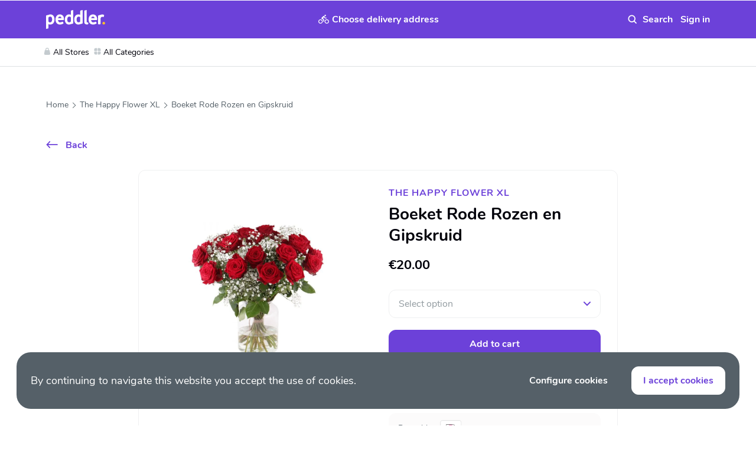

--- FILE ---
content_type: text/html; charset=utf-8
request_url: https://www.peddler.com/en/product/boeket-rode-rozen-en-gipskruid-iyYlI9134/
body_size: 27865
content:
<!DOCTYPE html><html lang="en" dir="ltr" class="" data-reactroot=""><head><title>Boeket Rode Rozen en Gipskruid | Peddler</title><link rel="stylesheet" type="text/css" href="/css/5b5d42a5bbb5d6ca6713.css"/><link rel="stylesheet" type="text/css" href="/css/ab95e9af6e840e2c6ccd.css"/><link rel="stylesheet" type="text/css" href="/css/1d800fb21782419db294.css"/><link rel="stylesheet" type="text/css" href="/css/4b058d7c0c6e713693d8.css"/><script>var loadPJS=function(e,a){var n=document.createElement("script");n.src=e,n.onload=a,n.onreadystatechange=a,document.body.appendChild(n)};var fnLoadPJS = function(e,a){return function() {return loadPJS(e,a)}};</script><link rel="manifest" href="/manifest.json"/><meta charSet="utf-8"/><meta name="robots" content="all"/><meta name="author" content="Peddler B.V."/><meta http-equiv="x-ua-compatible" content="ie=edge"/><meta name="viewport" content="width=device-width, initial-scale=1.0, maximum-scale=1.0, user-scalable=no, viewport-fit=cover"/><meta name="application-name" content="Peddler"/><meta name="generator" content="PawJS"/><meta name="rating" content="General"/><meta name="mobile-web-app-capable" content="yes"/><meta name="theme-color" content="#FBF6F3"/><meta name="apple-mobile-web-app-capable" content="yes"/><meta name="apple-mobile-web-app-status-bar-style" content="#FBF6F3"/><meta name="apple-mobile-web-app-title" content="Peddler"/><meta name="msapplication-tooltip" content="Shop thousands of products from local stores with sustainable same-day delivery. Peddler the local marketplace for fresh groceries, toys, gifts, fashion and more."/><meta name="msapplication-starturl" content="/"/><meta name="msapplication-TileColor" content="#FBF6F3"/><meta name="renderer" content="webkit|ie-comp|ie-stand"/><meta name="full-screen" content="yes"/><meta name="title" content="Boeket Rode Rozen en Gipskruid"/><meta name="twitter:title" content="Boeket Rode Rozen en Gipskruid"/><meta property="og:title" content="Boeket Rode Rozen en Gipskruid"/><meta name="description" content="Een echte klassieker is een boeket rode rozen opgemaakt met vers gipskruid. Let op: boeket is exclusief vaas.The Happy Flower XL werkt met seizoensbloemen,"/><meta name="twitter:description" content="Een echte klassieker is een boeket rode rozen opgemaakt met vers gipskruid. Let op: boeket is exclusief vaas.The Happy Flower XL werkt met seizoensbloemen, het kan hierdoor zijn dat het boeket niet ex"/><meta property="og:description" content="Een echte klassieker is een boeket rode rozen opgemaakt met vers gipskruid. Let op: boeket is exclusief vaas.The Happy Flower XL werkt met seizoensbloemen, het kan hierdoor zijn dat het boeket niet exact hetzelfde wordt als op de foto. The Happy Flower XL zal ten alle tijden een boeket maken wat hier zo dicht mogelijk bij in de buurt komt."/><meta property="og:site_name" content="Peddler"/><meta itemProp="image" content="https://cdn.peddler.com/cdn-cgi/image/width=960,fit=contain,quality=85,format=auto/lokl/product/EygTXIK4u0wn2Q_WIiRRi.jpg"/><meta name="twitter:image:src" content="https://cdn.peddler.com/cdn-cgi/image/width=960,fit=contain,quality=85,format=auto/lokl/product/EygTXIK4u0wn2Q_WIiRRi.jpg"/><meta property="og:image" content="https://cdn.peddler.com/cdn-cgi/image/width=960,fit=contain,quality=85,format=auto/lokl/product/EygTXIK4u0wn2Q_WIiRRi.jpg"/><meta name="twitter:card" content="summary_large_image"/><meta property="og:type" content="article"/><meta property="og:url" content="https://www.peddler.com/en/product/boeket-rode-rozen-en-gipskruid-iyYlI9134/"/><script type="text/javascript" id="__pawjs_preloaded">window.PAW_PRELOADED_DATA = [{}];</script><meta name="google" content="notranslate"/><meta name="theme-color" content="#6C41D9"/><meta name="theme-color" content="#6c41d9"/><meta name="p:domain_verify" content="a5286b7fa1d65a4c874280fba0a3ed27"/><link rel="apple-touch-icon" sizes="180x180" href="/images/67d51e685d35a916d96da47195557219-peddler-180.png"/><link rel="apple-touch-icon-precomposed" sizes="114x114" href="/images/9cfced858c9c17e414ff6982b848b43a-peddler-114.png"/><link rel="apple-touch-icon-precomposed" href="/images/67d51e685d35a916d96da47195557219-peddler-180.png"/><link rel="icon" type="image/png" sizes="32x32" href="/images/e983f1cccfde6e31d9a13d52cc9d1e20-peddler-32.png"/><link rel="icon" type="image/png" sizes="16x16" href="/images/bf11b056ad821558ceb4b9458eb8d816-peddler-16.png"/><link rel="shortcut icon" href="/images/e983f1cccfde6e31d9a13d52cc9d1e20-peddler-32.png"/><meta name="msapplication-TileColor" content="#6c41d9"/><script>!function(f,b,e,v,n,t,s)
{if(f.fbq)return;n=f.fbq=function(){n.callMethod?
n.callMethod.apply(n,arguments):n.queue.push(arguments)};
if(!f._fbq)f._fbq=n;n.push=n;n.loaded=!0;n.version='2.0';
n.queue=[];t=b.createElement(e);t.async=!0;
t.src=v;s=b.getElementsByTagName(e)[0];
s.parentNode.insertBefore(t,s)}(window,document,'script',
'https://connect.facebook.net/en_US/fbevents.js');
;
false</script><noscript><img height="1" width="1" src="https://www.facebook.com/tr?id=236878404417897&amp;ev=PageView&amp;noscript=1" class="d-block"/></noscript><script>(function(w,d,s,l,i){w[l]=w[l]||[];window.gtag = window.gtag || function () {w[l].push(arguments);};window.gtag('consent', 'default', { 'ad_storage': 'denied', 'analytics_storage': 'denied', 'wait_for_update': 2000});;w[l].push({'gtm.start':new Date().getTime(),event:'gtm.js'});var f=d.getElementsByTagName(s)[0],j=d.createElement(s),dl=l!='dataLayer'?'&l='+l:'';j.async=true;j.src='https://www.googletagmanager.com/gtm.js?id='+i+dl;f.parentNode.insertBefore(j,f);})(window,document,'script','dataLayer','GTM-P79TSXW');</script><script type="application/ld+json">{"@context":"http://schema.org/","@type":"Organization","name":"Peddler","legalName":"Peddler B.V.","url":"https://www.content.peddler.com/over-ons","logo":"https://cdn.peddler.com/lokaal/icon512.png","sameAs":["https://www.peddler.com/","https://www.facebook.com/peddlerdotcom/","https://twitter.com/peddle_it","https://www.instagram.com/peddler/","https://www.pinterest.com/peddlerdotcom/"],"location":{"@type":"Place","address":[{"@type":"PostalAddress","addressRegion":"Amsterdam","addressCountry":"The Netherlands","postalCode":"1066 EP","streetAddress":"John M. Keynesplein 46"}],"name":"Peddler B.V."}}</script><script type="application/ld+json">{"@context":"http://schema.org","@type":"WebSite","name":"Peddler","url":"https://www.peddler.com","sameAs":["https://www.peddler.com/","https://www.facebook.com/peddlerdotcom/","https://twitter.com/peddle_it","https://www.instagram.com/peddler/","https://www.pinterest.com/peddlerdotcom/"],"about":{"description":"Shop thousands of products from local stores with sustainable same-day delivery. Peddler the local marketplace for fresh groceries, toys, gifts, fashion and more.","@type":"Thing"},"author":{"@context":"http://schema.org/","@type":"Organization","name":"Peddler","legalName":"Peddler B.V.","url":"https://www.content.peddler.com/over-ons","logo":"https://cdn.peddler.com/lokaal/icon512.png","sameAs":["https://www.peddler.com/","https://www.facebook.com/peddlerdotcom/","https://twitter.com/peddle_it","https://www.instagram.com/peddler/","https://www.pinterest.com/peddlerdotcom/"],"location":{"@type":"Place","address":[{"@type":"PostalAddress","addressRegion":"Amsterdam","addressCountry":"The Netherlands","postalCode":"1066 EP","streetAddress":"John M. Keynesplein 46"}],"name":"Peddler B.V."}}}</script><meta name="apple-itunes-app" content="app-id=1279728059, app-argument=https://www.peddler.com/en/product/boeket-rode-rozen-en-gipskruid-iyYlI9134/"/><link rel="manifest" href="/manifest.json"/><link rel="canonical" href="https://www.peddler.com/"/><link rel="alternate" hrefLang="nl" href="https://www.peddler.com/nl/product/boeket-rode-rozen-en-gipskruid-iyYlI9134/"/><link rel="alternate" hrefLang="en" href="https://www.peddler.com/en/product/boeket-rode-rozen-en-gipskruid-iyYlI9134/"/></head><body class=""><div id="app"><div class="_2qYUC _3k3Wo" id="site-top-nav"><div class="_20bC1"><div class="_38ISF"><div class="container"><div class="_11SqM"><div class="_3gHK-"><a class="_9BIjl" href="/en/"><img src="/images/0429f2f9dd32ecadcf3f97a616d23c54-logo-white.svg" alt="Peddler"/></a></div><div class="_2p11k"><button type="button" class="_1M0bH _22pt5 _1YF6i"><img src="/images/68a77fefab2f5b7b12ae986dae41e7db-cycle.svg" alt="Delivery"/><span class="text-truncate _2UO0D _1HsD1">Choose delivery address</span><span class="text-truncate _2BVzl _1HsD1">Deliver to</span><span class="AKw7G"><img src="/images/9df10968504418b791d1f8e315fb0cb0-down-arrow.svg" alt="Delivery" class="ciW6j"/></span></button></div><div class="U9WHJ"><form autoComplete="off" class="_2zCpC" action="/search"><div class="_1u5VQ _3s7TZ _1MDD8 _1ZY_O _1CLd_ X6uKO"><input type="search" value="" name="q" class="buFGB" placeholder="Search" id="autocomplete-search"/><button type="button" class="_1M0bH _2cGZK _22pt5"><img src="/images/e9794a684819961b917ad0c86293f6aa-white-clear.svg" alt="Clear" class="XcFFc"/></button><button type="button" class="_1M0bH _26Crn _22pt5"><svg class="XcFFc" viewBox="0 0 17 17"><use xlink:href="/images/d00f12c0ef89e6ff67cccafcb5f0f1e1-search.svg#img"></use></svg></button></div></form><div><button type="button" class="_1M0bH _22pt5 _1ZcRn _10ljI"><img src="/images/872c721bef32a620e4bf0f33b72f0eb3-mobile-avatar.svg" alt="Avatar" class="_15AaQ _3FtCp"/><span class="_17nvr">Sign in</span></button></div></div></div></div><div id="categories-mega-menu" class="_1SaKd"><div class="_1YpCm container"><ul class="_1xH1J _1kVf_"><li id="stores-menu-item"><a class="gV-7B" href="/en/store-category/"><svg class="_3MnpD" viewBox="0 0 12 12"><use xlink:href="/images/15aa9de5ab66717d95f7f9942bdf5683-bag.svg#img"></use></svg>All Stores</a></li><li id="categories-menu-item"><span class="gV-7B"><svg class="_3MnpD" viewBox="0 0 12 12"><use xlink:href="/images/0aab39222e2ddd41dd30da73c74958ec-cat.svg#img"></use></svg>All Categories</span></li></ul></div></div></div></div></div><div class="_13bjf"><div class="_1iA6H"><a class="_345JR" href="/en/"><img src="/images/5b987eb7aa7aee05c01036832b57105d-logo.svg" alt="Peddler"/></a><button type="button" class="_1M0bH _22pt5"><img src="/images/aaf02f130e0782d4ec077ed100b2aa7c-close.svg" alt="Close" class="_3I97f"/></button></div><div class="_1MeEn"><div class="_8zYDR"><div class="_36kxr"><button type="button" class="_1M0bH LnLuD _35zx9">Sign in</button></div><div class="_36kxr"><button type="button" class="_1M0bH LnLuD _35zx9 _1DWSu">Register</button></div></div><div class="_1wSaB"><a class="_3NEfA" href="/en/faq/">FAQ</a><a class="_3NEfA" href="/en/same-day-delivery-service/">Delivery service</a><a class="_3NEfA" href="/en/register-your-store/">Register your store</a><a href="https://peddler.recruitee.com/o/e-bike-delivery-driver" target="_blank" rel="noreferrer noopener" class="_3NEfA">Riders wanted</a><a href="https://peddler.recruitee.com/careers" target="_blank" rel="noreferrer noopener" class="_3NEfA">Careers</a><a class="_3NEfA" href="/en/about-us/">About us</a><a href="https://www.peddler.express/" target="_blank" rel="noreferrer noopener" class="_3NEfA">Peddler Express</a><a class="_3NEfA" href="/en/">Help</a><div class="_3NEfA"><a href="/en/product/boeket-rode-rozen-en-gipskruid-iyYlI9134" class="_2MzRw">EN</a> | <a href="/nl/product/boeket-rode-rozen-en-gipskruid-iyYlI9134" class="_2MzRw">NL</a></div></div></div></div><div id="cart-box-wrapper" class=""></div><div class="ma0-u R-G19 product-swappy-header"><div class="container"><div class="_1prRl"><a href="" class="F51fi text-truncate Rz72J"><svg class="H-tnB" viewBox="0 0 12 20"><use xlink:href="/images/3b90eb94e56abf7f7eec1ca90f2810e0-back-icon.svg#img"></use></svg></a><h2 class="_2VTeg text-truncate _59xYS _29ZRf">Boeket Rode Rozen en Gipskruid</h2></div></div></div><div class="_3mLVA _3TV3x product-swappy-footer"><button type="button" class="_1M0bH _35zx9">Add to cart</button></div><div class="ma0-u _3Kye_ _11O3a"><div class="container"><div class="_1prRl"><a href="/en/" class="F51fi _1JOQK text-truncate Rz72J"><svg class="H-tnB" viewBox="0 0 12 20"><use xlink:href="/images/3b90eb94e56abf7f7eec1ca90f2810e0-back-icon.svg#img"></use></svg></a></div></div></div><section class="_3PGp-"><div class="container"><ol class="_2DfcB"><li class="bdL4U"><a class="_13_vX" href="/en/">Home</a></li><li class="bdL4U"><a class="_13_vX" href="/en/store/the-happy-flower-xl/">The Happy Flower XL</a></li><li class="bdL4U"><span class="_13_vX">Boeket Rode Rozen en Gipskruid</span></li></ol></div><script type="application/ld+json">{"@context":"https://schema.org","@type":"BreadcrumbList","itemListElement":[{"@type":"ListItem","position":1,"name":"Home","item":"https://www.peddler.com/en/"},{"@type":"ListItem","position":2,"name":"The Happy Flower XL","item":"https://www.peddler.com/en/store/the-happy-flower-xl/"},{"@type":"ListItem","position":3,"name":"Boeket Rode Rozen en Gipskruid","item":"https://www.peddler.com/en/"}]}</script></section><div class="container"><div class="_2GcD4"><button type="button" class="_1M0bH _25N4s _22pt5"><img src="/images/1676bb334727fc36aa6a2989f1c472e8-back-arrow.svg" alt="Back"/>Back</button></div><div class="rW_1T"><div class="_1FKAI"><div class="_1jwzY product-detail-slider"><div class="swiper-container transform-none"><div class="swiper-pagination"></div><div class="swiper-wrapper"><div class="swiper-slide"><div class="_2J_Rv"><div class="_2YRW0"><noscript><img class="_3rNkP _3i25U" srcset="https://cdn.peddler.com/cdn-cgi/image/width=320,fit=contain,quality=85,format=auto/lokl/product/EygTXIK4u0wn2Q_WIiRRi.jpg 320w,https://cdn.peddler.com/cdn-cgi/image/width=640,fit=contain,quality=85,format=auto/lokl/product/EygTXIK4u0wn2Q_WIiRRi.jpg 640w,https://cdn.peddler.com/cdn-cgi/image/width=960,fit=contain,quality=85,format=auto/lokl/product/EygTXIK4u0wn2Q_WIiRRi.jpg 960w" sizes="100vw" alt="Boeket Rode Rozen en Gipskruid" src="https://cdn.peddler.com/cdn-cgi/image/width=960,fit=contain,quality=85,format=auto/lokl/product/EygTXIK4u0wn2Q_WIiRRi.jpg"></noscript></div></div></div></div></div><div class="_2Nep1"><div class="_2zoaj _2Mo3e"><input type="checkbox" id="product_page_iyYlI9134" name="wish"/><label for="product_page_iyYlI9134" class="_3Na-G"></label></div></div><div></div><div></div></div><div class="_2NZaC"><div class="_12AC7"></div><div><div class="_17oN-"><a class="_2xGfz" href="/en/store/the-happy-flower-xl/">The Happy Flower XL</a></div><h2 class="h3 word-break">Boeket Rode Rozen en Gipskruid</h2><div class="_2F7Rp"><span class="yuwIz">€20.00</span></div><div class="btn-cart"><button type="button" class="_1M0bH _35zx9">Add to cart</button></div><div class="_1LcRf"><section class="_3PGp- TY2nu"><div class="container"><ol class="_2DfcB"><li class="bdL4U"><a class="_13_vX" href="/en/store/the-happy-flower-xl?category=boeketten-zonder-kaartje-a0">Boeketten Zonder Kaartje</a></li></ol></div></section></div><div class="oIt4C"><span class="_3l2Bt">Pay with</span><div class="_38-Ao"><span class="_2ePr7"><img src="https://www.mollie.com/external/icons/payment-methods/ideal.svg" alt="ideal"/></span></div></div></div></div></div><div class="_18F1q"><div class="_3R_-1"></div><div class="_3wrlI"><h6 class="_3SHsl">Description</h6><div class="xB4Ta"><p>Een echte klassieker is een boeket rode rozen opgemaakt met vers gipskruid. Let op: boeket is exclusief vaas.</p><p>The Happy Flower XL werkt met seizoensbloemen, het kan hierdoor zijn dat het boeket niet exact hetzelfde wordt als op de foto. The Happy Flower XL zal ten alle tijden een boeket maken wat hier zo dicht mogelijk bij in de buurt komt.</p></div></div></div></div></div><section><div class="_1d0M8 container"><div class="_17oN-"><div><h3>Related Products</h3></div></div><div class="product-small-slider product-home-slider"><div class="NcfjY w-100 ipad-12"><div class="_2oLNW"><div class="mGnGX"><div class="_18-DA"><div><div class="CJTv0"><a class="_2V9ju" href="/en/product/gemixt-boeket-4EloMnp5L/"><div class="_2YRW0"><noscript><img class="_3rNkP _3i25U" srcset="" sizes="" alt="Gemixt Boeket" src="https://cdn.peddler.com/cdn-cgi/image/width=320,fit=contain,quality=85,format=auto/lokl/product/1ectjLTQaNQd7IrKUXgG9.jpg"></noscript></div></a><div class="wOjOE"><div class="_2zoaj"><input type="checkbox" id="card_4EloMnp5L" name="wish"/><label for="card_4EloMnp5L" class="_3Na-G"></label></div></div></div><div class="fkfRG"><p class="_1TPia"><a class="text-truncate" href="/en/store/the-happy-flower-xl/">The Happy Flower XL</a></p><h4 class="fJvis"><a href="/en/product/gemixt-boeket-4EloMnp5L/">Gemixt Boeket</a></h4></div></div><div class="z77yJ"><div class=""><span class="_22JJL">€17.50</span></div><div><button type="button" class="_1M0bH _2og-i EaNZB"><img src="/images/fd0f7ad110a580b621a22a12c80a1b9a-cart.svg" alt="cart" class="_3EF-g"/><img src="/images/d63e07c97033c548599410dda7d9f579-plus.svg" alt="Add" class="_5Tg8A"/></button></div></div></div></div></div><div class="_2oLNW"><div class="mGnGX"><div class="_18-DA"><div><div class="CJTv0"><a class="_2V9ju" href="/en/product/bos-rode-rozen-f4kUG4WJm/"><div class="_2YRW0"><noscript><img class="_3rNkP _3i25U" srcset="" sizes="" alt="Bos Rode Rozen" src="https://cdn.peddler.com/cdn-cgi/image/width=320,fit=contain,quality=85,format=auto/lokl/product/N3hMqQyIrYXnNWhXMvTKk.jpg"></noscript></div></a><div class="wOjOE"><div class="_2zoaj"><input type="checkbox" id="card_f4kUG4WJm" name="wish"/><label for="card_f4kUG4WJm" class="_3Na-G"></label></div></div><span class="_122tm"><div class="_1zZO2 LuVm5">Top rated</div></span></div><div class="fkfRG"><p class="_1TPia"><a class="text-truncate" href="/en/store/the-happy-flower-xl/">The Happy Flower XL</a></p><h4 class="fJvis"><a href="/en/product/bos-rode-rozen-f4kUG4WJm/">Bos Rode Rozen</a></h4></div></div><div class="z77yJ"><div class=""><span class="_22JJL">€10.00</span></div><div><button type="button" class="_1M0bH _2og-i EaNZB"><img src="/images/fd0f7ad110a580b621a22a12c80a1b9a-cart.svg" alt="cart" class="_3EF-g"/><img src="/images/d63e07c97033c548599410dda7d9f579-plus.svg" alt="Add" class="_5Tg8A"/></button></div></div></div></div></div><div class="_2oLNW"><div class="mGnGX"><div class="_18-DA"><div><div class="CJTv0"><a class="_2V9ju" href="/en/product/plukboeket-b_NXffkDE/"><div class="_2YRW0"><noscript><img class="_3rNkP _3i25U" srcset="" sizes="" alt="Plukboeket" src="https://cdn.peddler.com/cdn-cgi/image/width=320,fit=contain,quality=85,format=auto/lokl/product/xK0KusisXS0Iq-wm0tD2x.jpg"></noscript></div></a><div class="wOjOE"><div class="_2zoaj"><input type="checkbox" id="card_b_NXffkDE" name="wish"/><label for="card_b_NXffkDE" class="_3Na-G"></label></div></div></div><div class="fkfRG"><p class="_1TPia"><a class="text-truncate" href="/en/store/the-happy-flower-xl/">The Happy Flower XL</a></p><h4 class="fJvis"><a href="/en/product/plukboeket-b_NXffkDE/">Plukboeket</a></h4></div></div><div class="z77yJ"><div class=""><span class="_22JJL">€20.00</span></div><div><button type="button" class="_1M0bH _2og-i EaNZB"><img src="/images/fd0f7ad110a580b621a22a12c80a1b9a-cart.svg" alt="cart" class="_3EF-g"/><img src="/images/d63e07c97033c548599410dda7d9f579-plus.svg" alt="Add" class="_5Tg8A"/></button></div></div></div></div></div><div class="_2oLNW"><div class="mGnGX"><div class="_18-DA"><div><div class="CJTv0"><a class="_2V9ju" href="/en/product/boeket-roze-bloemen-CZRsOlo5F/"><div class="_2YRW0"><noscript><img class="_3rNkP _3i25U" srcset="" sizes="" alt="Boeket Roze Bloemen" src="https://cdn.peddler.com/cdn-cgi/image/width=320,fit=contain,quality=85,format=auto/lokl/product/6DOHlqNIqb65XrV29J9iU.jpg"></noscript></div></a><div class="wOjOE"><div class="_2zoaj"><input type="checkbox" id="card_CZRsOlo5F" name="wish"/><label for="card_CZRsOlo5F" class="_3Na-G"></label></div></div></div><div class="fkfRG"><p class="_1TPia"><a class="text-truncate" href="/en/store/the-happy-flower-xl/">The Happy Flower XL</a></p><h4 class="fJvis"><a href="/en/product/boeket-roze-bloemen-CZRsOlo5F/">Boeket Roze Bloemen</a></h4></div></div><div class="z77yJ"><div class=""><span class="_22JJL">€20.00</span></div><div><button type="button" class="_1M0bH _2og-i EaNZB"><img src="/images/fd0f7ad110a580b621a22a12c80a1b9a-cart.svg" alt="cart" class="_3EF-g"/><img src="/images/d63e07c97033c548599410dda7d9f579-plus.svg" alt="Add" class="_5Tg8A"/></button></div></div></div></div></div><div class="_2oLNW"><div class="mGnGX"><div class="_18-DA"><div><div class="CJTv0"><a class="_2V9ju" href="/en/product/boeket-rode-rozen-7A9ta_mDh/"><div class="_2YRW0"><noscript><img class="_3rNkP _3i25U" srcset="" sizes="" alt="Boeket Rode Rozen" src="https://cdn.peddler.com/cdn-cgi/image/width=320,fit=contain,quality=85,format=auto/lokl/product/p0Kmb2SgIR-yY9wpy_eNl.jpg"></noscript></div></a><div class="wOjOE"><div class="_2zoaj"><input type="checkbox" id="card_7A9ta_mDh" name="wish"/><label for="card_7A9ta_mDh" class="_3Na-G"></label></div></div></div><div class="fkfRG"><p class="_1TPia"><a class="text-truncate" href="/en/store/the-happy-flower-xl/">The Happy Flower XL</a></p><h4 class="fJvis"><a href="/en/product/boeket-rode-rozen-7A9ta_mDh/">Boeket Rode Rozen</a></h4></div></div><div class="z77yJ"><div class=""><span class="_22JJL">€20.00</span></div><div><button type="button" class="_1M0bH _2og-i EaNZB"><img src="/images/fd0f7ad110a580b621a22a12c80a1b9a-cart.svg" alt="cart" class="_3EF-g"/><img src="/images/d63e07c97033c548599410dda7d9f579-plus.svg" alt="Add" class="_5Tg8A"/></button></div></div></div></div></div><div class="_2oLNW"><div class="mGnGX"><div class="_18-DA"><div><div class="CJTv0"><a class="_2V9ju" href="/en/product/boeket-witte-bloemen-RjjFM2ZuH/"><div class="_2YRW0"><noscript><img class="_3rNkP _3i25U" srcset="" sizes="" alt="Boeket Witte Bloemen" src="https://cdn.peddler.com/cdn-cgi/image/width=320,fit=contain,quality=85,format=auto/lokl/product/82Vr40yiRvs8YGmlqZhZz.jpg"></noscript></div></a><div class="wOjOE"><div class="_2zoaj"><input type="checkbox" id="card_RjjFM2ZuH" name="wish"/><label for="card_RjjFM2ZuH" class="_3Na-G"></label></div></div></div><div class="fkfRG"><p class="_1TPia"><a class="text-truncate" href="/en/store/the-happy-flower-xl/">The Happy Flower XL</a></p><h4 class="fJvis"><a href="/en/product/boeket-witte-bloemen-RjjFM2ZuH/">Boeket Witte Bloemen</a></h4></div></div><div class="z77yJ"><div class=""><span class="_22JJL">€20.00</span></div><div><button type="button" class="_1M0bH _2og-i EaNZB"><img src="/images/fd0f7ad110a580b621a22a12c80a1b9a-cart.svg" alt="cart" class="_3EF-g"/><img src="/images/d63e07c97033c548599410dda7d9f579-plus.svg" alt="Add" class="_5Tg8A"/></button></div></div></div></div></div></div></div></div></section><div class="_2Xi8h"></div><div class="_1MJ9R _2PtVp"><div class="_36-ZI"><div class="_2_t9z"><div class="fF8wM"><button type="button" class="_1M0bH _3wwAE"><svg class="_2wDWa" viewBox="0 0 18 18"><use xlink:href="/images/e01fa481ab5b8b6a49b9bbed7419fb14-clear.svg#img"></use></svg></button></div><div class="_2sEPI"><h3 class="D2w3n text-truncate">Boeket Rode Rozen en Gipskruid</h3></div><div class="_3Faok"><div><div class="_22CYh"><div class="_2Iyn6"><input type="radio" name="productOptsRad"/><label class="_2h2SR"><span class="_23J3I"><span class="_3pl7F _1e0No"><span class="_3JkKf"><span class="_3C1sf _1i5U3">Extra Large</span><span class="OSoZB">(+€30.00)</span></span></span></span></label></div></div><div class="_22CYh"><div class="_2Iyn6"><input type="radio" name="productOptsRad"/><label class="_2h2SR"><span class="_23J3I"><span class="_3pl7F _1e0No"><span class="_3JkKf"><span class="_3C1sf _1i5U3">Large</span><span class="OSoZB">(+€20.00)</span></span></span></span></label></div></div><div class="_22CYh"><div class="_2Iyn6"><input type="radio" name="productOptsRad"/><label class="_2h2SR"><span class="_23J3I"><span class="_3pl7F _1e0No"><span class="_3JkKf"><span class="_3C1sf _1i5U3">Medium</span><span class="OSoZB">(+€10.00)</span></span></span></span></label></div></div><div class="_22CYh"><div class="_2Iyn6"><input type="radio" name="productOptsRad"/><label class="_2h2SR"><span class="_23J3I"><span class="_3pl7F _1e0No"><span class="_3JkKf"><span class="_3C1sf _1i5U3">Small</span></span></span></span></label></div></div></div></div><div class="_1dQug"></div><div class="_2d0da"><button type="button" class="_1M0bH _35zx9">Add to cart</button></div></div></div></div><div class="_1rtyQ min-h-inherit"></div><div class="_2XoxW footer-pos"><div class="container"><div class="_2_BaY"><div class="_3fLuN"><div><a class="_3CFtP" href="/en/"><img src="/images/5b987eb7aa7aee05c01036832b57105d-logo.svg" alt="Peddler"/></a><div class="_3uujn"><a href="https://www.mollie.com/en" target="_blank" rel="noreferrer noopener" class="_3HlNM"><img src="/images/aa513383070d4fb21821f09a63a734bd-mollie.svg" alt="Peddler"/></a><span class="_3HlNM"><img src="/images/3342a7854ed78c1da07042c02e4e588c-mastercard.svg" alt="Peddler"/></span><span class="_3HlNM"><img src="/images/d9a25db8d057d1bcd82939cf85e187c6-visa.svg" alt="Peddler"/></span><span class="_3HlNM"><img src="/images/8375953db19383060ea249d0b34e3154-ideal.svg" alt="Peddler"/></span><span class="_3HlNM"><img src="/images/f364fbaa9aa2be9d6cf8002db12a3702-nix.svg" alt="Peddler"/></span></div></div><div class="_1DZQh"><div class="_3COCc"><div class="_18ig5 h6">Helpful links</div><a class="_3WAAB" href="/en/same-day-bezorgservice/">Delivery service</a><a class="_3WAAB" href="/en/register-your-store/">Register your store</a><a href="https://peddler.recruitee.com/o/e-bike-delivery-driver" target="_blank" rel="noreferrer noopener" class="_3WAAB">Riders wanted!</a><a href="https://peddler.recruitee.com/careers" target="_blank" rel="noreferrer noopener" class="_3WAAB">Careers</a><a class="_3WAAB" href="/en/faq/">FAQ consumers</a><a class="_3WAAB" href="/en/faq-retailers/">FAQ retailers</a><a class="_3WAAB" href="/en/about-us/">About us</a><a href="https://www.peddler.express/" target="_blank" rel="noreferrer noopener" class="_3WAAB">Peddler Express</a><a class="_3WAAB" href="/en/terms-and-conditions/">Terms &amp; Conditions</a><a class="_3WAAB" href="/en/privacy-policy/">Privacy Policy</a></div><div class="_3COCc"><div class="_18ig5 h6">Where to find us</div><a class="_3WAAB _3kqDc" href="/en/amsterdam/">Amsterdam</a><a class="_3WAAB _3kqDc" href="/en/den_haag/">The Hague</a><a class="_3WAAB _3kqDc" href="/en/utrecht/">Utrecht</a><a class="_3WAAB _3kqDc" href="/en/rotterdam/">Rotterdam</a></div></div></div><div class="_26yqc"><a href="https://www.instagram.com/peddler/" target="_blank" rel="noreferrer noopener" class="_2qQBZ"><img src="/images/9c58d72475a25eec89481140fd66c691-instagram.svg" alt="Instagram"/></a></div></div><div class="_14A-N _3gfjU"><p class="mF853">© 2026 Peddler® B.V. All rights reserved.</p><div><a href="/nl/product/boeket-rode-rozen-en-gipskruid-iyYlI9134" class="ZNBGC">NL</a> | <a href="/en/product/boeket-rode-rozen-en-gipskruid-iyYlI9134" class="ZNBGC">EN</a></div></div></div></div><div class="_101wb bottom-nav-min-h-box"></div><div id="bottom-nav" class="_1Hdeo"><div class="container"><ul class="_2ZjfK"><li class="_1KUDl"><a class="" href="/en/"><svg class="_2Mljg" viewBox="0 0 24 24"><use xlink:href="/images/71a7645a6e9d544054566ff4cfc74e16-home.svg#img"></use></svg><span class="hiEl6">Home</span></a></li><li class="_1KUDl"><a class="" href="/en/store-category/"><svg class="_2Mljg" viewBox="0 0 24 24"><use xlink:href="/images/b414deb28f1b31f62a044a2f4bfbbcc5-bag.svg#img"></use></svg><span class="hiEl6">Stores</span></a></li><li class="_1KUDl"><a class="" href="/en/categories/"><svg class="_2Mljg" viewBox="0 0 24 24"><use xlink:href="/images/d991476aa49e0463ac377a89e6d574bd-product.svg#img"></use></svg><span class="hiEl6">Categories</span></a></li><li class="_1KUDl"><a class="_1rKfK" href="/en/s/"><svg class="_2Mljg" viewBox="0 0 24 24"><use xlink:href="/images/3c2bfa043d8db7b5463289a01103b40f-search.svg#img"></use></svg><span class="hiEl6">Search</span></a></li><li class="_1KUDl"><a class="" href="/en/cart/"><svg class="_2Mljg" viewBox="0 0 24 24"><use xlink:href="/images/95673ac36d320c8ba3ddc413b9dfbc4c-cart.svg#img"></use></svg><span class="hiEl6">Cart</span></a></li></ul></div></div><script type="application/ld+json">{"@context":"https://schema.org/","@type":"Product","name":"Boeket Rode Rozen en Gipskruid","image":["https://cdn.peddler.com/cdn-cgi/image/width=960,fit=contain,quality=85,format=auto/lokl/product/EygTXIK4u0wn2Q_WIiRRi.jpg"],"description":"<p>Een echte klassieker is een boeket rode rozen opgemaakt met vers gipskruid. Let op: boeket is exclusief vaas.</p><p>The Happy Flower XL werkt met seizoensbloemen, het kan hierdoor zijn dat het boeket niet exact hetzelfde wordt als op de foto. The Happy Flower XL zal ten alle tijden een boeket maken wat hier zo dicht mogelijk bij in de buurt komt.</p>","itemCondition":"NewCondition","offers":{"@type":"Offer","priceCurrency":"EUR","price":20,"availability":"InStock","priceValidUntil":"2022-05-10T19:15:01.173Z","url":"https://www.peddler.com/product/boeket-rode-rozen-en-gipskruid-iyYlI9134/"}}</script><div class="_14v3u"><div class="_3dWUJ"><p class="_3lLYU">By continuing to navigate this website you accept the use of cookies.</p><div class="_25fZz"><button type="button" class="_1M0bH _18WxW _22pt5 _1ZcRn">Configure cookies</button><button type="button" class="_1M0bH _3ehX_">I accept cookies</button></div></div></div><div class="_2Xi8h" style="z-index:9999"></div><div class="_1MJ9R _22E27" style="z-index:9999"><div class="_36-ZI"><div class="_2_t9z"><div class="fF8wM"><button type="button" class="_1M0bH _3wwAE"><svg class="_2wDWa" viewBox="0 0 18 18"><use xlink:href="/images/e01fa481ab5b8b6a49b9bbed7419fb14-clear.svg#img"></use></svg></button></div><div class="_2sEPI _3Ow7M"><h3 class="_1g2sm">Privacy preference centre</h3></div><div class="_3Faok _12QKB"><div class="LmC6w"><div class="_3LWXW"><div class="vrqsk _3u_aV">Privacy Preferences</div><div class="vrqsk">Necessary cookies</div><div class="vrqsk">Analytics cookies</div><div class="vrqsk">Content &amp; advertising cookies</div></div><div class="_1kgCB"><div class="_2353N"><div><div class="_3slaq"><h4 class="mb-0">Your privacy</h4><p class="_31qxo">Always active</p></div><div><p>When you visit any web site, it may store or retrieve information on your browser, mostly in the form of cookies. This information might be about you, your preferences or your device and is mostly used to make the site work as you expect it to. The information does not usually directly identify you, but it can give you a more personalised web experience.</p><p>Because we respect your right to privacy, you can choose not to allow some types of cookies. Click on the different category headings to find out more and change our default settings. However, blocking some types of cookies may impact your experience of the site and the services we are able to offer.</p></div></div></div></div></div></div><div class="_2d0da _3uyRa"><button type="button" class="_1M0bH _35zx9">Save Settings</button></div></div></div></div><div class="_2Xi8h" style="z-index:10000"></div><div class="_1MJ9R bTmXS _2g5a0" style="z-index:10000"><div class="_36-ZI"><div class="_2_t9z _3S7X4"><div class="fF8wM"><button type="button" class="_1M0bH _3wwAE"><svg class="_2wDWa" viewBox="0 0 18 18"><use xlink:href="/images/e01fa481ab5b8b6a49b9bbed7419fb14-clear.svg#img"></use></svg></button></div><div class="_3Faok"><div class="Srcfr"><h3 class="_26cV9">Are you sure you want to remove the item?</h3><div class="_1bjJ7"><button type="button" class="_1M0bH _35zx9 _201CE">Remove the item</button></div><button type="button" class="_1M0bH _22pt5 _3BdAz">Cancel</button></div></div></div></div></div><div class="_2Xi8h" style="z-index:10000"></div><div class="_1MJ9R bTmXS _2g5a0" style="z-index:10000"><div class="_36-ZI"><div class="_2_t9z _3S7X4"><div class="fF8wM"><button type="button" class="_1M0bH _3wwAE"><svg class="_2wDWa" viewBox="0 0 18 18"><use xlink:href="/images/e01fa481ab5b8b6a49b9bbed7419fb14-clear.svg#img"></use></svg></button></div><div class="_3Faok"><div class="Srcfr"><h3 class="_26cV9">Are you sure you want to clear your cart?</h3><div class="_1bjJ7"><button type="button" class="_1M0bH _35zx9 _201CE">Clear my cart</button></div><button type="button" class="_1M0bH _22pt5 _3BdAz">Cancel</button></div></div></div></div></div><div class="_2Xi8h"></div><div class="_1MJ9R _20EMM"><div class="_36-ZI"><div class="_2_t9z jBPYB"><div class="fF8wM"><button type="button" class="_1M0bH _3wwAE"><svg class="_2wDWa" viewBox="0 0 18 18"><use xlink:href="/images/e01fa481ab5b8b6a49b9bbed7419fb14-clear.svg#img"></use></svg></button></div><div class="_3Faok _1JSxt"><div class="_9n566 _2R29F"><div class="PePTc"><div class="_3R1OI _2SNfm"><svg fill="none" xmlns="http://www.w3.org/2000/svg" viewBox="0 0 327 179"><ellipse class="_3EuIj" cx="162" cy="161.5" rx="162" ry="17.5" fill="#EFF0F1"></ellipse><g class="_1RUrP"><path class="_2E_uk" fill-rule="evenodd" clip-rule="evenodd" d="M243.418 80.597c-20.608 0-37.314 16.706-37.314 37.313 0 20.608 16.706 37.314 37.314 37.314s37.313-16.706 37.313-37.314c0-20.607-16.705-37.313-37.313-37.313ZM73.269 80.597c-20.608 0-37.314 16.706-37.314 37.313 0 20.608 16.706 37.314 37.314 37.314 20.607 0 37.313-16.706 37.313-37.314 0-20.607-16.706-37.313-37.313-37.313Z"></path><path fill-rule="evenodd" clip-rule="evenodd" d="M159.242.638a34.066 34.066 0 0 0-9.482-.513 4.478 4.478 0 0 0 .767 8.923c2.327-.2 4.676-.076 6.992.378 4.233.83 8.266 2.743 11.772 5.623 3.508 2.883 6.392 6.657 8.391 11.047 2 4.39 3.049 9.255 3.049 14.202v73.132h-21.579c-1.903-6.054-7.56-10.445-14.242-10.445-.516 0-1.026.026-1.528.077l-24.499-56.793H127a4.478 4.478 0 1 0 0-8.956H94.164a4.478 4.478 0 0 0 0 8.956h14.966l9.204 21.336-15.26 14.914a46.084 46.084 0 0 0-29.805-10.877C47.715 71.642 27 92.357 27 117.91c0 25.554 20.715 46.269 46.269 46.269 24.043 0 43.802-18.338 46.054-41.791h11.345c1.902 6.055 7.559 10.448 14.242 10.448 6.685 0 12.342-4.394 14.243-10.451h24.401c.056.003.112.005.169.005h5.964v-4.612c0-29.675 24.056-53.731 53.731-53.731s53.731 24.056 53.731 53.731c0 2.018-.111 4.01-.328 5.97h18.239c6.594 0 11.94-5.346 11.94-11.94V49.121c0-6.594-5.346-11.94-11.94-11.94H189.576a43.153 43.153 0 0 0-3.744-14.797c-2.541-5.578-6.247-10.467-10.856-14.254-4.611-3.789-9.996-6.367-15.734-7.492ZM110.316 113.43H91.478c-.054 0-.108.001-.161.003H84.34l-.024-.059 18.575-18.155a37.126 37.126 0 0 1 7.424 18.211Zm20.353 0h-11.346a46.05 46.05 0 0 0-9.989-24.507l12.799-12.51 13.026 30.197a14.95 14.95 0 0 0-4.49 6.82Zm-52.612-6.461 18.575-18.154a37.157 37.157 0 0 0-23.363-8.218c-20.608 0-37.314 16.706-37.314 37.313 0 20.608 16.706 37.314 37.314 37.314 19.092 0 34.835-14.339 37.047-32.836H84.341c-1.771 4.376-6.061 7.463-11.072 7.463-6.595 0-11.94-5.346-11.94-11.941 0-6.594 5.345-11.94 11.94-11.94 1.703 0 3.322.357 4.788.999Zm165.361 22.882c6.594 0 11.94-5.346 11.94-11.941 0-6.594-5.346-11.94-11.94-11.94-6.595 0-11.94 5.346-11.94 11.94 0 6.595 5.345 11.941 11.94 11.941Zm0-49.254c-20.608 0-37.314 16.706-37.314 37.313 0 20.608 16.706 37.314 37.314 37.314s37.313-16.706 37.313-37.314c0-20.607-16.705-37.313-37.313-37.313Zm-46.269 37.313c0-25.553 20.715-46.268 46.269-46.268 25.553 0 46.269 20.715 46.269 46.268 0 25.554-20.716 46.269-46.269 46.269-25.554 0-46.269-20.715-46.269-46.269Z" fill="#6C41D9"></path><path class="_2-MBS" fill-rule="evenodd" clip-rule="evenodd" d="M174.591 129.592a4.478 4.478 0 1 0 7.682-4.603l-9.702-16.193a4.477 4.477 0 0 0-7.682 4.602l.021.035h-46.865v.056l-2.812-4.693a4.478 4.478 0 0 0-7.682 4.602l9.702 16.194a4.478 4.478 0 0 0 7.682-4.603l-1.559-2.601h46.899l4.316 7.204Z" fill="#6C41D9"></path></g></svg></div><div class="_2mTR0">... Loading</div></div></div></div></div></div></div><div class="_2Xi8h" style="z-index:9999999"></div><div class="_1MJ9R _2IjbE _3QLrp fTktC" style="z-index:9999999"><div class="_36-ZI"><div class="_2_t9z _1e0Q5"><div class="fF8wM"><button type="button" class="_1M0bH _3wwAE"><svg class="_2wDWa" viewBox="0 0 18 18"><use xlink:href="/images/e01fa481ab5b8b6a49b9bbed7419fb14-clear.svg#img"></use></svg></button></div><div class="_2sEPI"><h3 class="_2OeqM w9Pqv">Setup delivery address</h3></div><div class="_3Faok" id="modal-address-form"><div class="_1uupj _3Z0GL"><div class="_1yx2N _2qIeZ"><div class="_1u5VQ X6uKO"><input type="text" class="buFGB" placeholder="Type your address here" value="" autofocus=""/><button type="button" class="_1M0bH _2cGZK _22pt5"><img src="/images/82c830fe267553dbe4f8365e82f09ff6-clear.svg" alt="Clear" class="XcFFc"/></button></div></div><div class="NSPTJ"><button type="button" class="_1M0bH _22pt5 _1GOBX">Cancel</button></div></div><div class="VONPE"></div></div></div></div></div><div><div class="_2Xi8h" style="z-index:999999"></div><div class="_1MJ9R _2g5a0 _1Q8GU _2Hy9C" style="z-index:999999"><div class="_36-ZI"><div class="_2_t9z h-auto jBPYB"><div class="fF8wM"><button type="button" class="_1M0bH _3wwAE"><svg class="_2wDWa" viewBox="0 0 18 18"><use xlink:href="/images/e01fa481ab5b8b6a49b9bbed7419fb14-clear.svg#img"></use></svg></button></div><div><div class="_2sEPI"><h3 class="aykJZ">Setup delivery address</h3><p class="_1uXpg text-gray mb-0">Enter your address and shop at thousands of local stores.</p><p class="_1uXpg _19Lg0 text-gray">Same-day sustainable delivery.</p></div><form action="#" class=""><div class="_3Faok"><div id="header-postCode" class="_3Es3D"><div class="_1u5VQ X6uKO"><input type="text" id="postCodeOrAddress" class="buFGB" value="" placeholder="Enter your address" autoComplete="off"/><button type="button" class="_1M0bH _2cGZK _22pt5"><img src="/images/82c830fe267553dbe4f8365e82f09ff6-clear.svg" alt="Clear" class="XcFFc"/></button></div></div><div class="_1uXpg _6BjRV"><button type="button" class="_1M0bH QuwQ8 _22pt5 _2L-Ez"><svg class="_2dLou" viewBox="0 0 18 18"><use xlink:href="/images/207087d4dfbf5212add87d061c734dda-location-purple.svg#img"></use></svg><span>Use my current location</span></button></div></div><div class="_2d0da"><button type="submit" class="_1M0bH _35zx9">Continue</button></div></form></div></div></div></div></div><div class="_2Xi8h" style="z-index:10000"></div><div class="_1MJ9R fTktC modal-with-cookie-banner" style="z-index:10000"><div class="_36-ZI"><div class="_2_t9z _1e0Q5 _3S7X4 modal-h-calc-110 modal-content-with-cookie-banner"><div class="fF8wM"><button type="button" class="_1M0bH _3wwAE"><svg class="_2wDWa" viewBox="0 0 18 18"><use xlink:href="/images/e01fa481ab5b8b6a49b9bbed7419fb14-clear.svg#img"></use></svg></button></div><div class="_3Faok"><div class="_3j2DL"><h3 class="_7eMv4">Register</h3><form action="#" class=""><div class="tt2YL"><div id="phone" class="_1u5VQ"><label for="phone" class="_3f3LS">Phone number (for delivery updates)</label><div class="custom-phone-input PhoneInput"><div class="PhoneInputCountry"><select name="phoneCountry" aria-label="Phone number country" class="PhoneInputCountrySelect"><option value="ZZ">International</option><option value="FR">France</option><option value="DE">Germany</option><option selected="" value="NL">Netherlands</option><option value="ES">Spain</option><option value="GB">United Kingdom</option><option value="US">United States</option></select><div class="PhoneInputCountryIcon PhoneInputCountryIcon--border"><img class="PhoneInputCountryIconImg" alt="Netherlands" role="presentation" src="https://catamphetamine.gitlab.io/country-flag-icons/3x2/NL.svg"/></div><div class="PhoneInputCountrySelectArrow"></div></div><input type="tel" autoComplete="tel" placeholder="000 000 000" name="phone" class="PhoneInputInput" value="+31"/></div></div></div><div class="tt2YL"><div id="name" class="_1u5VQ"><label for="name" class="_3f3LS">Your name</label><input class="buFGB" name="name" value="" placeholder="Katy Smith"/></div></div><div class="tt2YL"><div id="email" class="_1u5VQ"><label for="email" class="_3f3LS">Email</label><input type="email" class="buFGB" name="email" value="" placeholder="naam@voorbeeld.com"/></div></div><div class="tt2YL"><div id="password" class="_1u5VQ _7o1MW"><label for="password" class="_3f3LS">Password</label><div class="_1RCZL"><input type="password" class="buFGB" name="password" value="" placeholder="at least 10 characters"/><button type="button" class="_1M0bH _2cGZK _22pt5 iconactiveClass"><img src="/images/168208d71012beade4e8befd06ae02cf-eye-slash.svg" alt="eye" class="XcFFc _29G0Y"/></button></div></div></div><div class="AvQ4I"><button type="submit" class="_1M0bH _35zx9">Create account</button></div><div class="text-14 text-gray">By creating an account I accept <a href="/terms-and-conditions/" target="_blank" rel="noopener noreferrer">Terms &amp; Conditions.</a></div><div class="AvQ4I _3-gVC mb-0"><button type="button" class="_1M0bH _35zx9 _1DWSu">Sign in</button></div></form></div></div></div></div></div><div class="_2Xi8h"></div><div class="_1MJ9R fTktC"><div class="_36-ZI"><div class="_2_t9z _1e0Q5 _3S7X4 modal-h-calc-110"><div class="fF8wM"><button type="button" class="_1M0bH _3wwAE"><svg class="_2wDWa" viewBox="0 0 18 18"><use xlink:href="/images/e01fa481ab5b8b6a49b9bbed7419fb14-clear.svg#img"></use></svg></button></div><div class="_3Faok"><div class="_3j2DL"><div class="rALA1"><svg class="_3hbIM" fill="none" viewBox="0 0 51 33"><path d="M48.5 2.5L24.27 30.192 10.25 15.437m3.635 14.755L2.375 18.25M38.115 2.5L23.404 19.375" stroke="#fff" stroke-width="3.5" stroke-linecap="round"></path></svg></div><div><h3 class="_7eMv4 IIIWR pos-r">Verify your email</h3></div><div class="text-gray pos-r">We sent you a link to verify your account to <span><b></b></span></div></div></div></div></div></div><div class="_2Xi8h"></div><div class="_1MJ9R fTktC"><div class="_36-ZI"><div class="_2_t9z _1e0Q5 _3S7X4 modal-h-calc-110"><div class="fF8wM"><button type="button" class="_1M0bH _3wwAE"><svg class="_2wDWa" viewBox="0 0 18 18"><use xlink:href="/images/e01fa481ab5b8b6a49b9bbed7419fb14-clear.svg#img"></use></svg></button></div><div class="_3Faok"><div class="_3j2DL"><h3 class="_7eMv4">Forgot password?</h3><p class="_1wYyy text-gray">Enter your email to change your password</p><form action="#" class=""><div class="tt2YL"><div id="email" class="_1u5VQ"><label for="email" class="_3f3LS">Email</label><input type="email" class="buFGB" name="email" value="" placeholder="you@example.com"/></div></div><div class="AvQ4I _2ySzS"><button type="submit" class="_1M0bH _35zx9">Continue</button></div></form></div></div></div></div></div><div class="_2Xi8h"></div><div class="_1MJ9R fTktC"><div class="_36-ZI"><div class="_2_t9z _1e0Q5 _3S7X4 modal-h-calc-110 _2mlAw"><div class="fF8wM"><button type="button" class="_1M0bH _3wwAE"><svg class="_2wDWa" viewBox="0 0 18 18"><use xlink:href="/images/e01fa481ab5b8b6a49b9bbed7419fb14-clear.svg#img"></use></svg></button></div><div class="_3Faok"><div class="_3j2DL"><div class="rALA1"><svg class="_3hbIM" fill="none" viewBox="0 0 51 33"><path d="M48.5 2.5L24.27 30.192 10.25 15.437m3.635 14.755L2.375 18.25M38.115 2.5L23.404 19.375" stroke="#fff" stroke-width="3.5" stroke-linecap="round"></path></svg></div><h3 class="_7eMv4 IIIWR pos-r">Check your email</h3><div class="text-gray pos-r">We sent your password reset instructions to <span><b></b></span></div></div></div></div></div></div><div class="_2Xi8h"></div><div class="_1MJ9R fTktC"><div class="_36-ZI"><div class="_2_t9z _1e0Q5 _3S7X4 modal-h-calc-110"><div class="fF8wM"><button type="button" class="_1M0bH _3wwAE"><svg class="_2wDWa" viewBox="0 0 18 18"><use xlink:href="/images/e01fa481ab5b8b6a49b9bbed7419fb14-clear.svg#img"></use></svg></button></div><div class="_3Faok"><div class="_3j2DL"><h3 class="_7eMv4">Create new password</h3><form action="#" class=""><div class="tt2YL"><div id="password" class="_1u5VQ _7o1MW"><label for="password" class="_3f3LS">New Password</label><div class="_1RCZL"><input type="password" class="buFGB" name="password" value="" placeholder="At least 10 characters"/><button type="button" class="_1M0bH _2cGZK _22pt5 iconactiveClass"><img src="/images/168208d71012beade4e8befd06ae02cf-eye-slash.svg" alt="eye" class="XcFFc _29G0Y"/></button></div></div></div><div class="tt2YL"><div id="confirmPassword" class="_1u5VQ _7o1MW"><label for="confirmPassword" class="_3f3LS">Confirm new password</label><div class="_1RCZL"><input type="password" class="buFGB" name="confirmPassword" value="" placeholder="Retype your password"/><button type="button" class="_1M0bH _2cGZK _22pt5 iconactiveClass"><img src="/images/168208d71012beade4e8befd06ae02cf-eye-slash.svg" alt="eye" class="XcFFc _29G0Y"/></button></div></div></div><div class="AvQ4I _2ySzS"><button type="submit" class="_1M0bH _35zx9">Done</button></div></form></div></div></div></div></div><div class="_2Xi8h _1CB4d"></div><div class="_1MJ9R fTktC _34kOf"><div class="_36-ZI"><div class="_2_t9z _1e0Q5 _3S7X4 modal-h-calc-110"><div class="fF8wM"><button type="button" class="_1M0bH _3wwAE"><svg class="_2wDWa" viewBox="0 0 18 18"><use xlink:href="/images/e01fa481ab5b8b6a49b9bbed7419fb14-clear.svg#img"></use></svg></button></div><div class="_3Faok"><div class="_3j2DL bPJH3"><div><div class="nqv-a"><a class="_2iSET" href="/en/"><img src="/images/5b987eb7aa7aee05c01036832b57105d-logo.svg" alt="Peddler" title="Peddler"/></a></div></div><div><div class="rALA1 _2rTnZ"><svg class="_3hbIM" fill="none" viewBox="0 0 51 33"><path d="M48.5 2.5L24.27 30.192 10.25 15.437m3.635 14.755L2.375 18.25M38.115 2.5L23.404 19.375" stroke="#fff" stroke-width="3.5" stroke-linecap="round"></path></svg></div><div class="pos-r"><h3>Password updated</h3><p class="_1Y75G">We&#x27;ve updated the password associated with your account. Please, log in using your new password.</p><button type="button" class="_1M0bH _35zx9">Sign in</button></div></div></div></div></div></div></div><div class="_2Xi8h"></div><div class="_1MJ9R _22E27 _3BjrZ"><div class="_36-ZI"><div class="_2_t9z _1Vmml _3S7X4"><div class="fF8wM"><button type="button" class="_1M0bH _3wwAE"><svg class="_2wDWa" viewBox="0 0 18 18"><use xlink:href="/images/e01fa481ab5b8b6a49b9bbed7419fb14-clear.svg#img"></use></svg></button></div><div class="_2sEPI"><div class="lBVFS"><h3>Create a new cart?</h3><p class="text-gray mb-0">For now you can only checkout one store at a time. Complete your checkout with<!-- --> <span class="font-semibold text-black"></span> <!-- -->OR create a new cart for<span class="font-semibold text-black"> undefined</span>.</p></div></div><div class="_3Faok"><div class="lBVFS"><div class="zeca4"><div class="_29gc3"><button type="button" class="_1M0bH _35zx9 _22pt5 text-gray70">Create a new cart</button></div><div class="_29gc3"><button type="button" class="_1M0bH _16P5R _35zx9">Continue with </button></div></div></div></div></div></div></div><div class="_2Xi8h"></div><div class="_1MJ9R _2g5a0 _6Tmg4"><div class="_36-ZI"><div class="_2_t9z _1e0Q5 _3S7X4 a0PU- _20I0_"><div class="fF8wM"><button type="button" class="_1M0bH _3wwAE"><svg class="_2wDWa" viewBox="0 0 18 18"><use xlink:href="/images/e01fa481ab5b8b6a49b9bbed7419fb14-clear.svg#img"></use></svg></button></div><div class="_3Faok"><div class="sNJqD"><h3 class="zHqrt mb-0">Verify your age</h3><p>This product is restricted to  years or older.</p><form action="#" class=""><div class="_2jMXh"><div class="_3NnQB _3NqUP"><input type="checkbox" name="ageCheck" value="false" id="ageCheck"/><label for="ageCheck" class="_3Na-G"><span class="oVx9f">I am at least  years of age &amp; I am able to show a valid ID at delivery or pickup.</span></label></div></div><div class="_2nr6r"><button disabled="" type="submit" class="_1M0bH _35zx9">Continue</button></div></form></div></div></div></div></div><div class="_2Xi8h"></div><div class="_1MJ9R _2g5a0"><div class="_36-ZI"><div class="_2_t9z _3S7X4 _1dQug _226MB"><div class="fF8wM"><button type="button" class="_1M0bH _3wwAE"><svg class="_2wDWa" viewBox="0 0 18 18"><use xlink:href="/images/e01fa481ab5b8b6a49b9bbed7419fb14-clear.svg#img"></use></svg></button></div><div class="_3Faok"><div class="Srcfr"><p>We&#x27;re sorry, this product is limited to  items per customer.</p></div></div></div></div></div><div class="_2Xi8h" style="z-index:999999"></div><div class="_1MJ9R _1Q8GU _2g5a0 _3OcQM vEUAr" style="z-index:999999"><div class="_36-ZI"><div class="_2_t9z h-auto jBPYB"><div class="fF8wM"><button type="button" class="_1M0bH _3wwAE"><svg class="_2wDWa" viewBox="0 0 18 18"><use xlink:href="/images/e01fa481ab5b8b6a49b9bbed7419fb14-clear.svg#img"></use></svg></button></div><div class="_1JtCd"><div class="_2sEPI"><h3 class="_3TuK6">Choose your delivery</h3></div><div class="_3Faok"></div><div class="_2d0da"><button type="button" class="_1M0bH _35zx9">Confirm</button></div></div></div></div></div><div class="_2Xi8h" style="z-index:10000"></div><div class="_1MJ9R _22E27 _3BjrZ" style="z-index:10000"><div class="_36-ZI"><div class="_2_t9z _1Vmml _3S7X4"><div class="fF8wM"><button type="button" class="_1M0bH _3wwAE"><svg class="_2wDWa" viewBox="0 0 18 18"><use xlink:href="/images/e01fa481ab5b8b6a49b9bbed7419fb14-clear.svg#img"></use></svg></button></div><div class="_2sEPI _3yLqC"><div class="Ipl2_"><h3>Do you have an account?</h3><p class="text-gray mb-0">With a Peddler account you benefit real time delivery updates and discounts like free delivery</p></div></div><div class="_3Faok"><div class="Ipl2_"><div class="_1gbJO"><div class="_3uXiK"><button type="button" class="_1M0bH _35zx9 _1DWSu">Sign up</button></div><div class="_3uXiK"><button type="button" class="_1M0bH _35zx9">Log in</button></div></div><button type="button" class="_1M0bH _22pt5">Continue as a guest</button></div></div></div></div></div><div class="_2Xi8h" style="z-index:999999"></div><div class="_1MJ9R _2g5a0 _1-Cne bTmXS" style="z-index:999999"><div class="_36-ZI"><div class="_2_t9z"><div class="fF8wM"><button type="button" class="_1M0bH _3wwAE"><svg class="_2wDWa" viewBox="0 0 18 18"><use xlink:href="/images/e01fa481ab5b8b6a49b9bbed7419fb14-clear.svg#img"></use></svg></button></div><div class="_3Faok"><div class="_11NC_"><h3 class="_31vKu">Items in your cart have changed.</h3><div class="_3sR2d"></div><div><button type="button" class="_1M0bH _3NkDc _35zx9">Update cart</button><button type="button" class="_1M0bH _22pt5 _35zx9">Remove these items from cart</button></div></div></div></div></div></div><div class="_2Xi8h" style="z-index:999999"></div><div class="_1MJ9R _2g5a0 _1-Cne bTmXS" style="z-index:999999"><div class="_36-ZI"><div class="_2_t9z"><div class="fF8wM"><button type="button" class="_1M0bH _3wwAE"><svg class="_2wDWa" viewBox="0 0 18 18"><use xlink:href="/images/e01fa481ab5b8b6a49b9bbed7419fb14-clear.svg#img"></use></svg></button></div><div class="_3Faok"><div class="_11NC_"><h3 class="_31vKu">Items in your cart have changed.</h3><div class="_3sR2d"></div><div><button type="button" class="_1M0bH _3NkDc _35zx9">Update cart</button><button type="button" class="_1M0bH _22pt5 _35zx9">Remove these items from cart</button></div></div></div></div></div></div><div class="_2Xi8h"></div><div class="_1MJ9R _22E27 _3BjrZ"><div class="_36-ZI"><div class="_2_t9z _1Vmml _3S7X4"><div class="fF8wM"><button type="button" class="_1M0bH _3wwAE"><svg class="_2wDWa" viewBox="0 0 18 18"><use xlink:href="/images/e01fa481ab5b8b6a49b9bbed7419fb14-clear.svg#img"></use></svg></button></div><div class="_2sEPI"><div class="_10-h7"><h3>We are updating the inventory for </h3><p class="text-gray mb-0">Unfortunately its not possible to place an order at this time, as soon as we are ready we will send you an update.</p></div></div><div class="_3Faok"><div class="_10-h7"><div class="vCJ87"><div class="NFP9Y"><button type="button" class="_1M0bH _1XO4E _35zx9">Go to the Home page</button></div></div></div></div></div></div></div><div class="_2Xi8h" style="z-index:10000"></div><div class="_1MJ9R _3BjrZ" style="z-index:10000"><div class="_36-ZI"><div class="_2_t9z _1Vmml _3S7X4"><div class="fF8wM"><button type="button" class="_1M0bH _3wwAE"><svg class="_2wDWa" viewBox="0 0 18 18"><use xlink:href="/images/e01fa481ab5b8b6a49b9bbed7419fb14-clear.svg#img"></use></svg></button></div><div class="_2sEPI dE0Q2"><div class="_3M3iT"><h3>FAQ</h3><h4 class="mb-0">How can we help you?</h4></div></div><div class="_3Faok"><div class="_3M3iT"><div class="_1mdH5"><div class="_7Faxy"><div class="_21QeE"><p class="text-gray mb-3">My question is about the local marketplace and placing or tracking a local order.</p><button type="button" class="_1M0bH _35zx9 _1DWSu">Marketplace query</button></div></div><div class="_7Faxy"><div class="_21QeE"><p class="text-gray mb-3">I have a shipment being delivered through Peddler Express.</p><button type="button" class="_1M0bH _35zx9">Delivery service query</button></div></div></div></div></div></div></div></div></div><script type="text/javascript" id="__mstPreloadedState__">window.MST__PRELOADED__STATE = {"productsCategoryTreeStore":{"categoryTree":{"a0":{"posId":"a0","id":"cVWSYiW05","CategoryIds":["tJan5ADHT0","orgotkTLYdRH8N","3TtHfL_1s0E","VbaR7ncmQc","mpUzyxccKp","Hp6Mh7Wog-"],"hl":"nl","localised":[{"hl":"en","title":"Food & Drinks","slug":"food-and-drinks","description":null}],"posIds":[],"root":true,"slug":"food-and-drinks","title":"Food & Drinks","categoryImage":{"id":"f9xy7PERe6q-rTnO39Fkg","fileName":"lokl/category/EhFJJJqxx0lqvHnaYM992.png","mimeType":"image/png","size":null,"modelType":"Category","position":1},"color":"FDD6DA","children":{"a0b0":{"posId":"a0b0","id":"tJan5ADHT0","CategoryIds":["6SubXSw417K","cqdiMDXVvmw","C2B1SwRNv6o","-jHqPJywnI6","VJNpVCdAmk6","Tq6pagI2ZTk","fVYEUVAjokb","gi6xRncUtnt","4NGvjwnv31f","lV69IdFQYHP","2RHT_63wL9u","OsmVBIrr69E","1cu5Vg0r7iC","eP8SOnhxOEE","Q-990DqV0It","UhBWBZy1Pta","W4XOg3T7wwy","N9opJUJUHDE","GuCGe-luq","mYoMFIiLr"],"hl":"nl","localised":[{"hl":"en","title":"Groceries","slug":"groceries","description":null}],"posIds":[],"slug":"groceries","title":"Groceries","categoryImage":{"id":"vWRV2fMDCptSUyHsA8QKy","fileName":"lokl/category/MNQpzcTqPrWq4xhkbCSqb_nobg.png","mimeType":"image/png","size":null,"modelType":"Category","position":1},"color":"876f33","children":{}},"a0b1":{"posId":"a0b1","id":"orgotkTLYdRH8N","CategoryIds":["qtMvqimVfAcokrk0IkIsQ","704DamIq79IJe3ReP5JZU","Rhk2ExFJTIB4T5220K3Go","HXe_h1ghh2if3hl6crcT0","vmCvxnnPjsA0PdursafzA","1zT12i1BH8HMChD38MvtB","tW_P5-vmaB6em5LX8FhdV","om5G8Vpqieod33mjVXTtl","JkfKHRDqpS3bWmvVnp7h7","3JIsgaWiUT-EPWkyaxiD1","NaZ-F2QswshATGS1Rgd78","y_sf2M5cPAhNAwncW3z7_","N2_4Pl8R9gV_Xs8BgNq40","9acbGScT7hRZvEB4FaMZv","8HQk7gvhvtL55xXcOrZG2","1HR1s5fiZNSZNLxTNLkGx","enPv5b_M7dhDiX-vYazni","kHXNnGx6oW5YfzUweo95M","uPVpjlyBW","OJvs5zo-MusRVqMeEccHC"],"hl":"nl","localised":[{"hl":"en","title":"Organic","slug":"organic","description":null}],"posIds":[],"slug":"organic","title":"Organic","categoryImage":{"id":"UWPquw-zrSJU6v_YLgS2e","fileName":"lokl/category/yv3ox0JlpUvOmh0O2yNiu_nobg.png","mimeType":"image/png","size":null,"modelType":"Category","position":1},"color":"D2F2C6","children":{}},"a0b2":{"posId":"a0b2","id":"3TtHfL_1s0E","CategoryIds":["rLZBPTQN32b","2QJ1gFsqUly","thO-wxoIBPb","oL4iYqhoV","5-7b-IBVv"],"hl":"nl","localised":[{"hl":"en","title":"Beer, Wine & Liquor","slug":"beer-and-wine","description":null}],"posIds":[],"slug":"beer-and-wine","title":"Beer, Wine & Liquor","categoryImage":{"id":"GTaL1Nzf5pzbnxWYTMnzF","fileName":"lokl/category/JmvxkeE7t7Z9mGjjJYyEy_nobg.png","mimeType":"image/png","size":null,"modelType":"Category","position":2},"color":"f58f39","children":{}},"a0b3":{"posId":"a0b3","id":"VbaR7ncmQc","CategoryIds":["9f1sXKehmWE","_2XVXiM5Q","x8hfB8sWioK","SabE7hOwM","2quBZJtTtAG","GE1AmmBFx","aP9-Byoqh","ieBXSy3Kx","otkTLYdRH8N","uNJC8XNnm","CmFvtIgbo","yheh5DFf3F-","I-EMnuf7FHk","bukQneapr33","hrsN35Rej","BmiBV8VQP","Mg9Y1yk6u"],"hl":"nl","localised":[{"hl":"en","title":"Delicacies","slug":"delicacies","description":null}],"posIds":[],"slug":"delicacies","title":"Delicacies","categoryImage":{"id":"iVSg38aFDrNoJXgDrQ1Qr","fileName":"lokl/category/iVSg38aFDrNoJXgDrQ1Qr.jpg","mimeType":"image/jpeg","size":null,"modelType":"Category","position":-1},"color":"ffffff","children":{}},"a0b4":{"posId":"a0b4","id":"mpUzyxccKp","CategoryIds":["motzCDaG7Ya","rCVY0tXR5r7","k0dXklIip","q5bQb49gtlR","BAHSS9o4h0k"],"hl":"nl","localised":[{"hl":"en","title":"Chocolates & Patisserie","slug":"chocolates-and-patisserie","description":null}],"posIds":[],"slug":"chocolates-and-patisserie","title":"Chocolates & Patisserie","categoryImage":{"id":"XpRSP7iI3Z34CLI4uAe__","fileName":"lokl/category/SFVD7drJrfBf9IXxqcfq9_nobg.png","mimeType":"image/png","size":null,"modelType":"Category","position":1},"color":"dcaa88","children":{}},"a0b5":{"posId":"a0b5","id":"Hp6Mh7Wog-","CategoryIds":["6G-8Sszt829","Td3x5CsVBP3","CU7fQKCdYXa","pqt87eMlB"],"hl":"nl","localised":[{"hl":"en","title":"Coffee, Tea & Soda","slug":"coffee-and-tea-soda","description":null}],"posIds":[],"slug":"coffee-and-tea-soda","title":"Coffee, Tea & Soda","categoryImage":{"id":"eRqQMocKIVNPPArgRV5YJ","fileName":"lokl/category/hVwtJEVM0AlAgmT-BE1Tk_nobg.png","mimeType":"image/png","size":null,"modelType":"Category","position":1},"color":"847e59","children":{}}}},"a1":{"posId":"a1","id":"qRDtiAsTs2","CategoryIds":["LaI3OnR7Lsk","7vUFSuvyct","lNF_ZVTauVJ","X5YhnBPOgPy","KPll4pq0jpQ","hssga59-YD_","jfMA37tlnNT","VupXddyaObL","A8l3Y00-GV2","YnF0OqRZOk_","I356hwZPcws","Ih3jsQ_dd","aEXDCmOr6","DvGqFQM9MH4","safL9nsf9aa","dplp0Eo19Vq","4KY4WgvfvTd","gksvnOxmV09"],"hl":"nl","localised":[{"hl":"en","title":"Toys & Games","slug":"toys-and-games","description":null}],"posIds":[],"root":true,"slug":"toys-and-games","title":"Toys & Games","categoryImage":{"id":"GCkNBYH98CkEzLEFvRT51","fileName":"lokl/category/D39Abvsn2VWFb3ElKfymx.png","mimeType":"image/png","size":null,"modelType":"Category","position":1},"color":"D3F1D8","children":{"a1b0":{"posId":"a1b0","id":"LaI3OnR7Lsk","CategoryIds":["an1hYFE7WRG","EiOr0n10uZN","7Nvd00W12_6"],"hl":"nl","localised":[{"hl":"en","title":"Baby Toys","slug":"baby-toys","description":null}],"posIds":[],"slug":"baby-toys","title":"Baby Toys","categoryImage":{"id":"2_I1Wu0knPg81WqwNOMzL","fileName":"lokl/category/50RU-SI666WvRDtvkB9nw_nobg.png","mimeType":"image/png","size":null,"modelType":"Category","position":1},"color":"ffffff","children":{}},"a1b1":{"posId":"a1b1","id":"7vUFSuvyct","CategoryIds":["AXHH5zMjk2s","JfuFnwKUpv7","VHK-2-5Uthr","Bp4yEYi9yf7","5XOzZjeDZ","Rw67yQUqb","0g_70MTBEjl","HqWnoOc9CRz","ZbiMm3r4l2E","p9rzJJv73","3OAIKQZo8gb","TYg1L1ydk","HeDy8ZroXXo"],"hl":"nl","localised":[{"hl":"en","title":"Games","slug":"games","description":null}],"posIds":[],"slug":"games","title":"Games","categoryImage":{"id":"IFwchUaKWyrG6OOt0lQUR","fileName":"lokl/category/HI5htaRbtMaj-mU8xx0vN_nobg.png","mimeType":"image/png","size":null,"modelType":"Category","position":1},"color":"f4e5d6","children":{}},"a1b2":{"posId":"a1b2","id":"lNF_ZVTauVJ","CategoryIds":[],"hl":"nl","localised":[{"hl":"en","title":"Magic toys","slug":"magic-toys","description":null}],"posIds":[],"slug":"magic-toys","title":"Magic toys","categoryImage":{"id":"P7rObkhlHQje6XiXblyOr","fileName":"lokl/category/t-yhgNa5huAC9atXaZkSZ_nobg.png","mimeType":"image/png","size":null,"modelType":"Category","position":1},"color":"5c6b69","children":{}},"a1b3":{"posId":"a1b3","id":"X5YhnBPOgPy","CategoryIds":[],"hl":"nl","localised":[{"hl":"en","title":"Music toys","slug":"music-toys","description":null}],"posIds":[],"slug":"music-toys","title":"Music toys","categoryImage":{"id":"bgkTg6wQ9BRH_er6uVnrV","fileName":"lokl/category/q8zQ6FdeP6olYSn7EN536_nobg.png","mimeType":"image/png","size":null,"modelType":"Category","position":1},"color":"e5c48f","children":{}},"a1b4":{"posId":"a1b4","id":"KPll4pq0jpQ","CategoryIds":["7vLNOpu3JWe","hqaYjDYmK","X-WLBEdvZd3"],"hl":"nl","localised":[{"hl":"en","title":"Big Stuff","slug":"big-stuff","description":null}],"posIds":[],"slug":"big-stuff","title":"Big Stuff","categoryImage":{"id":"8BB95QX4U3mRZG6lpwe4Z","fileName":"lokl/category/lxDUickNJ4tVba_cMUcaC_nobg.png","mimeType":"image/png","size":null,"modelType":"Category","position":1},"color":"f4ebdf","children":{}},"a1b5":{"posId":"a1b5","id":"hssga59-YD_","CategoryIds":[],"hl":"nl","localised":[{"hl":"en","title":"Building & Construction","slug":"building-and-construction","description":null}],"posIds":[],"slug":"building-and-construction","title":"Building & Construction","categoryImage":{"id":"CDFHBgGHrcmXCz_W0izkd","fileName":"lokl/category/epukJSX0FgoeOaaBx-0Br_nobg.png","mimeType":"image/png","size":null,"modelType":"Category","position":1},"color":"ffffff","children":{}},"a1b6":{"posId":"a1b6","id":"jfMA37tlnNT","CategoryIds":["jp0fhmql4ce","ixtL5fH7r_J"],"hl":"nl","localised":[{"hl":"en","title":"Outdoor toys","slug":"outdoor-toys","description":null}],"posIds":[],"slug":"outdoor-toys","title":"Outdoor toys","categoryImage":{"id":"mEoqcJ6BKRkqhtzLuGUef","fileName":"lokl/category/Ir9No5QuHdoOY39YfVkIp_nobg.png","mimeType":"image/png","size":null,"modelType":"Category","position":1},"color":"d8d791","children":{}},"a1b7":{"posId":"a1b7","id":"VupXddyaObL","CategoryIds":[],"hl":"nl","localised":[{"hl":"en","title":"Educational toys","slug":"educational-toys","description":null}],"posIds":[],"slug":"educational-toys","title":"Educational toys","categoryImage":{"id":"_3JbHhUng6ljB0YGq1CXC","fileName":"lokl/category/fJUcXolaZFMk1-N0t-de9_nobg.png","mimeType":"image/png","size":null,"modelType":"Category","position":1},"color":"616651","children":{}},"a1b8":{"posId":"a1b8","id":"A8l3Y00-GV2","CategoryIds":[],"hl":"nl","localised":[{"hl":"en","title":"Party accessories","slug":"party-accessories","description":null}],"posIds":[],"slug":"party-accessories","title":"Party accessories","categoryImage":{"id":"5tGCsIBK4nMymwl-S75zh","fileName":"lokl/category/9LPs_a_8cxuvmgtABYfiL_nobg.png","mimeType":"image/png","size":null,"modelType":"Category","position":1},"color":"c0a075","children":{}},"a1b9":{"posId":"a1b9","id":"YnF0OqRZOk_","CategoryIds":["w8FyYKgFF1_"],"hl":"nl","localised":[{"hl":"en","title":"Hobby & Creative","slug":"hobby-and-creative","description":null}],"posIds":[],"slug":"hobby-and-creative","title":"Hobby & Creative","categoryImage":{"id":"y8ZfznS3SaISlzSfmXLe7","fileName":"lokl/category/UXP-_9npSqDgNLJ_B3Y5d_nobg.png","mimeType":"image/png","size":null,"modelType":"Category","position":1},"color":"ffffff","children":{}},"a1b10":{"posId":"a1b10","id":"I356hwZPcws","CategoryIds":[],"hl":"nl","localised":[{"hl":"en","title":"Wooden toy","slug":"wooden-toy","description":null}],"posIds":[],"slug":"wooden-toy","title":"Wooden toy","categoryImage":{"id":"owSR3cjpcpW7t2heBteb-","fileName":"lokl/category/WxwnZ3hdhLgXbX-OUzYv6_nobg.png","mimeType":"image/png","size":null,"modelType":"Category","position":1},"color":"e1c9b8","children":{}},"a1b11":{"posId":"a1b11","id":"Ih3jsQ_dd","CategoryIds":[],"hl":"nl","localised":[{"hl":"en","title":"Small Fidgets","slug":"toys-and-games-small-fidgets","description":null}],"posIds":[],"slug":"toys-and-games-small-fidgets","title":"Small Fidgets","categoryImage":{"id":"omqAjXIxBP67wCpnrTGBz","fileName":"lokl/category/sk81U8DXssYKKIWkZdawD_nobg.png","mimeType":"image/png","size":null,"modelType":"Category","position":1},"color":"ffffff","children":{}},"a1b12":{"posId":"a1b12","id":"aEXDCmOr6","CategoryIds":[],"hl":"nl","localised":[{"hl":"en","title":"Cuddly Toys","slug":"toys-cuddly-toys","description":null}],"posIds":[],"slug":"toys-cuddly-toys","title":"Cuddly Toys","categoryImage":{"id":"S6FrNMupbiq8wxBwdW9dE","fileName":"lokl/category/rNGqScEJlIZFA8bnCAvG8_nobg.png","mimeType":"image/png","size":null,"modelType":"Category","position":1},"color":"ffffff","children":{}},"a1b13":{"posId":"a1b13","id":"DvGqFQM9MH4","CategoryIds":[],"hl":"nl","localised":[{"hl":"en","title":"Dolls","slug":"dolls","description":null}],"posIds":[],"slug":"dolls","title":"Dolls","categoryImage":{"id":"DnWthazftNI3c0d-AdecM","fileName":"lokl/category/dGOW9HltpMN0ymLQ6T1DC_nobg.png","mimeType":"image/png","size":null,"modelType":"Category","position":1},"color":"ffffff","children":{}},"a1b14":{"posId":"a1b14","id":"safL9nsf9aa","CategoryIds":["8huI7Kejp","v7H8lEC8V"],"hl":"nl","localised":[{"hl":"en","title":"Puzzles","slug":"puzzles","description":null}],"posIds":[],"slug":"puzzles","title":"Puzzles","categoryImage":{"id":"WL-0w18iDM3vnfhXfoFrj","fileName":"lokl/category/R5mF2wMuRmLxomryHRMgH_nobg.png","mimeType":"image/png","size":null,"modelType":"Category","position":1},"color":"d4d4d2","children":{}},"a1b15":{"posId":"a1b15","id":"dplp0Eo19Vq","CategoryIds":[],"hl":"nl","localised":[{"hl":"en","title":"Figurenes & Sets","slug":"figurenes-and-sets","description":null}],"posIds":[],"slug":"figurenes-and-sets","title":"Figurenes & Sets","categoryImage":{"id":"2W8Me6aXo3DO92y5pu1e-","fileName":"lokl/category/4gJs8G1IGui6LzN7zB64O_nobg.png","mimeType":"image/png","size":null,"modelType":"Category","position":1},"color":"616651","children":{}},"a1b16":{"posId":"a1b16","id":"4KY4WgvfvTd","CategoryIds":[],"hl":"nl","localised":[{"hl":"en","title":"Dress up","slug":"dress-up","description":null}],"posIds":[],"slug":"dress-up","title":"Dress up","categoryImage":{"id":"YarsP8CafoNQLsV_GdvwK","fileName":"lokl/category/Mxm0MWSR_d7pCHzBrgMn6_nobg.png","mimeType":"image/png","size":null,"modelType":"Category","position":1},"color":"ffffff","children":{}},"a1b17":{"posId":"a1b17","id":"gksvnOxmV09","CategoryIds":[],"hl":"nl","localised":[{"hl":"en","title":"Vehicles","slug":"vehicles","description":null}],"posIds":[],"slug":"vehicles","title":"Vehicles","categoryImage":{"id":"fwPTddcsy-OxJn7Ffmy0a","fileName":"lokl/category/yKFmYjZBcaCdvJx1uiope_nobg.png","mimeType":"image/png","size":null,"modelType":"Category","position":1},"color":"f6f5f2","children":{}}}},"a2":{"posId":"a2","id":"BNBnh6rxzV","CategoryIds":["4ZNRmLntBH","vzTQ_3apKxO","junbVYXRh","zhPNWSmxCTn","SIuI01wvNqD","DePCOlrK5Vx","RuZUnArcsdH"],"hl":"nl","localised":[{"hl":"en","title":"Home & Interior","slug":"home-and-interior","description":null}],"posIds":[],"root":true,"slug":"home-and-interior","title":"Home & Interior","categoryImage":{"id":"ZspRd5wUtIGABKAZwpLWa","fileName":"lokl/category/i-3wzbM8-m1q7BuUfkOCk.png","mimeType":"image/png","size":null,"modelType":"Category","position":1},"color":"F2F1EC","children":{"a2b0":{"posId":"a2b0","id":"4ZNRmLntBH","CategoryIds":["Ar81BNyOo9a","2NBS3HMYw","GofQyeCMym2","WU6qPCXmTLA","22nvNut0VyG","gqUu34ud752","2w4fvSgGRMh","Q14fk1zRAe2"],"hl":"nl","localised":[{"hl":"en","title":"Cooking & Kitchen","slug":"cooking-and-kitchen","description":null}],"posIds":[],"slug":"cooking-and-kitchen","title":"Cooking & Kitchen","categoryImage":{"id":"XgJeIhO295AWmLgUeAc-6","fileName":"lokl/category/NjgUz_CCQzhFK_9Bnxa3h_nobg.png","mimeType":"image/png","size":null,"modelType":"Category","position":2},"color":"eceee8","children":{}},"a2b1":{"posId":"a2b1","id":"vzTQ_3apKxO","CategoryIds":["5uMm34GrKb","ltd1mHa9fQ","cAKaO31hXJ","W5WPxEngaU","ck7mzyfGKp","dBF8PmOyPC","-ylsdtUnVO","1S_YoJ0u2","ccQJeRxU-X"],"hl":"nl","localised":[{"hl":"en","title":"Home accessories","slug":"home-accessories","description":null}],"posIds":[],"slug":"home-accessories","title":"Home accessories","categoryImage":{"id":"LcgL8zHuZ4Nl1GNJnSQum","fileName":"lokl/category/LcgL8zHuZ4Nl1GNJnSQum.png","mimeType":"image/png","size":null,"modelType":"Category","position":-1},"color":"FFD9C5","children":{}},"a2b2":{"posId":"a2b2","id":"junbVYXRh","CategoryIds":["CEn5QVXt-CE"],"hl":"nl","localised":[{"hl":"en","title":"Bedroom","slug":"bedroom","description":null}],"posIds":[],"slug":"bedroom","title":"Bedroom","categoryImage":{"id":"CJIrPRbJdg3CNkFAaxa0m","fileName":"lokl/category/EG-FgCwrV4MqhkbKxIZ7v_nobg.png","mimeType":"image/png","size":null,"modelType":"Category","position":23},"color":"e7dab0","children":{}},"a2b3":{"posId":"a2b3","id":"zhPNWSmxCTn","CategoryIds":["gZQ93HQVQS"],"hl":"nl","localised":[{"hl":"en","title":"Bathroom","slug":"bathroom","description":null}],"posIds":[],"slug":"bathroom","title":"Bathroom","categoryImage":{"id":"Xxy8mfI0qXxw65qkAkpjS","fileName":"lokl/category/kfDbQ2dfn55MQ4pNMJAEx_nobg.png","mimeType":"image/png","size":null,"modelType":"Category","position":40},"color":"f3f4f1","children":{}},"a2b4":{"posId":"a2b4","id":"SIuI01wvNqD","CategoryIds":["WrvaMxDfU1v"],"hl":"nl","localised":[{"hl":"en","title":"Lighting","slug":"lighting","description":null}],"posIds":[],"slug":"lighting","title":"Lighting","categoryImage":{"id":"xPGlsyJ-gnUmWsQqs33uY","fileName":"lokl/category/EYdVqsJJBIeZ3X7Vii_T6_nobg.png","mimeType":"image/png","size":null,"modelType":"Category","position":2},"color":"76c4af","children":{}},"a2b5":{"posId":"a2b5","id":"DePCOlrK5Vx","CategoryIds":[],"hl":"nl","localised":[{"hl":"en","title":"Furniture","slug":"furniture","description":null}],"posIds":[],"slug":"furniture","title":"Furniture","categoryImage":{"id":"SRkT8Oo2VsEZefq9yECa3","fileName":"lokl/category/dj1Tz9vLOPR1FPSVqoBzU_nobg.png","mimeType":"image/png","size":null,"modelType":"Category","position":5},"color":"ceb097","children":{}},"a2b6":{"posId":"a2b6","id":"RuZUnArcsdH","CategoryIds":[],"hl":"nl","localised":[{"hl":"en","title":"Rugs","slug":"rugs","description":null}],"posIds":[],"slug":"rugs","title":"Rugs","categoryImage":{"id":"B8hn6UGe2F4LUaYRoS3q0","fileName":"lokl/category/NJzodf_KiAQFy53_ehzZY_nobg.png","mimeType":"image/png","size":null,"modelType":"Category","position":5},"color":"f7f7f8","children":{}}}},"a3":{"posId":"a3","id":"drog92KJz7LSz","CategoryIds":["v_kmfT-v5nQS44GPtEMUD","UQTmdTVStdq_4a23pzYyX","z7fTS-5aDNGhKnAuoJWtb","RTwW_0lGZofYOakmFk6PI","N8fJYbW002Gc_yYL4B4YC","hjfVKnouXibZx5bp9UobM"],"hl":"nl","localised":[{"hl":"en","title":"Health & drugstore","slug":"health-drugstore","description":null}],"posIds":[],"root":true,"slug":"health-drugstore","title":"Health & drugstore","categoryImage":{"id":"-0wyEsB84iIfSg21xhIxk","fileName":"lokl/category/tPAnymqDpz7EwhY-ZUAYG_nobg.png","mimeType":"image/png","size":null,"modelType":"Category","position":3},"color":"BCD9DF","children":{"a3b0":{"posId":"a3b0","id":"v_kmfT-v5nQS44GPtEMUD","CategoryIds":["RKsSiCpnaoOuDTDTmsIq2"],"hl":"nl","localised":[{"hl":"en","title":"Gifts","slug":"health-drugstore-gifts","description":null}],"posIds":[],"slug":"health-drugstore-gifts","title":"Gifts","categoryImage":{"id":"osFk-X2Sbo203bv_9h4P1","fileName":"lokl/category/48zn37rrRM9KQD3rYkU8i_nobg.png","mimeType":"image/png","size":null,"modelType":"Category","position":4},"color":"474f83","children":{}},"a3b1":{"posId":"a3b1","id":"UQTmdTVStdq_4a23pzYyX","CategoryIds":["U1XTtk7glC4lxNVdCN4d_","M0t6jdFaac1GTPHbapW81","c2VzQ5oIq4saFsdpA9A6s","6-gi8ZLpUxI414REgAoqI","KQyHsG1gwuH30534bmuuB","3opvQWh7n9ol9X5FcoPT0","RGQTsHFOibDKzau7VWMI-","At8ACY0TTVPX8FenQrnPG","B_LT_c45lskEy87oI88TS","WHMwrcBtypYcwIxT32Tfv"],"hl":"nl","localised":[{"hl":"en","title":"Health","slug":"health-drugstore-health","description":null}],"posIds":[],"slug":"health-drugstore-health","title":"Health","categoryImage":{"id":"nT9SkS46pWqBibmWIaVIG","fileName":"lokl/category/WE5jJPod-e-aXFqmmrQi4_nobg.png","mimeType":"image/png","size":null,"modelType":"Category","position":1},"color":"5588e7","children":{}},"a3b2":{"posId":"a3b2","id":"z7fTS-5aDNGhKnAuoJWtb","CategoryIds":["kZFC9fZ_eOOmtIG110BsO","k8GyShOz_8UeFiX0MpZGV","2a1ciITanspBpbl6MFYt3","Qw3ZmZgou3BEHF75gbx_m","LlHVG5NH4VvkjwVeDRlgE","VTuNZT6vYcZdMBWzmrJj4"],"hl":"nl","localised":[{"hl":"en","title":"In and Around The House","slug":"in-and-around-the-house","description":null}],"posIds":[],"slug":"in-and-around-the-house","title":"In and Around The House","categoryImage":{"id":"dcfW2GmXvOlNTBkq0NU-S","fileName":"lokl/category/6PsoRAznxOwMLj8kYMbFN_nobg.png","mimeType":"image/png","size":null,"modelType":"Category","position":2},"color":"ffffff","children":{}},"a3b3":{"posId":"a3b3","id":"RTwW_0lGZofYOakmFk6PI","CategoryIds":["NO_oRIn3o","ZBB_clY2BnIQUF6r-NO3-","sFA_zdXIT0MD3m7RaSA0y","BjZAMM4AhebBD2aQaE3UV"],"hl":"nl","localised":[{"hl":"en","title":"Pregnancy & Baby","slug":"pregnancy-and-baby","description":null}],"posIds":[],"slug":"pregnancy-and-baby","title":"Pregnancy & Baby","categoryImage":{"id":"9_vg55GipTrAQD5KPOeij","fileName":"lokl/category/-0khHC1r-KrjoCXgQnGcJ_nobg.png","mimeType":"image/png","size":null,"modelType":"Category","position":8},"color":"886468","children":{}},"a3b4":{"posId":"a3b4","id":"N8fJYbW002Gc_yYL4B4YC","CategoryIds":["aOdNr3csmMnhgza3b9k35","TfASwpMvwdAZbaTdX9s_Z","q4g77ohHLmb-v5iqty2TN"],"hl":"nl","localised":[{"hl":"en","title":"Beauty","slug":"beauty","description":null}],"posIds":[],"slug":"beauty","title":"Beauty","categoryImage":{"id":"lEn2pz-vvDQC2-c36VSHa","fileName":"lokl/category/DHC3K7Hzab1JsjGXbA5DY_nobg.png","mimeType":"image/png","size":null,"modelType":"Category","position":21},"color":"29659d","children":{}},"a3b5":{"posId":"a3b5","id":"hjfVKnouXibZx5bp9UobM","CategoryIds":["oZTTovrx-mXS8rasR3ajo","UJvMgtXvYRO42DX66qMQ6","Nll_-qgyDTtJP4oCHFfyK","BPls6GYhm-9E2RqO1mbNS","elki2TwoGDj1zKyGI1-Fu","9fXglnX1e1Y38tdAxdptU","mbFY3DJbE3sKg6gGx4YPo","FPbCXFgyLjv0YqoAQdzPC","VGkZUcTUdI73RGtrCKPxi","5IXjCQRQI8fGkWRXNK07P","oeboaCxDK5yFNKJr0BZtz","12h3xBHdb","brLdKBinf"],"hl":"nl","localised":[{"hl":"en","title":"Care","slug":"health-drugstore-care","description":null}],"posIds":[],"slug":"health-drugstore-care","title":"Care","categoryImage":{"id":"u8b8HpEhh_Gbvx_Pv3JMY","fileName":"lokl/category/vRGI68UBX7G5x4xY4nIgG_nobg.png","mimeType":"image/png","size":null,"modelType":"Category","position":1},"color":"f9c4a1","children":{}}}},"a4":{"posId":"a4","id":"v92KJz7LSz","CategoryIds":["lQdNaL8Oqd","gEd7Ugvyvlm","uPE7UAiZ59i"],"hl":"nl","localised":[{"hl":"en","title":"Fashion & Beauty","slug":"fashion-beauty-and-health","description":null}],"posIds":[],"root":true,"slug":"fashion-beauty-and-health","title":"Fashion & Beauty","categoryImage":{"id":"OjVnNdQ3FRaKZBQq71Vut","fileName":"lokl/category/sc2nuWxZufvj6qypA2t76_nobg.png","mimeType":"image/png","size":null,"modelType":"Category","position":44},"color":"f5b66f","children":{"a4b0":{"posId":"a4b0","id":"lQdNaL8Oqd","CategoryIds":["B-wwaCmSAaB","glI9GmW1XeO","mTZjR4WLSJw","gHtWaoE4RnSBeauty","v1XXBlcDmT5Beauty","ylMt-49kT2V","fCl-BoapnGX","PLQTT16P7sxBeauty","wwaycUsv5ba","caSKlLwbTvWBeauty","2MI7a4Z0lBj","u9FGmMY1ex6","leWkcNaec","Z5cCGYvqjin","oRXKT7Tqj"],"hl":"nl","localised":[{"hl":"en","title":"Beauty & Health","slug":"beauty-and-health","description":null}],"posIds":[],"slug":"beauty-and-health","title":"Beauty & Health","categoryImage":{"id":"PsPKBV5BS5_RUA7kwBzS4","fileName":"lokl/category/9c0-4g-EN5PRrH8sRqWzT_nobg.png","mimeType":"image/png","size":null,"modelType":"Category","position":3},"color":"e2ddd3","children":{}},"a4b1":{"posId":"a4b1","id":"gEd7Ugvyvlm","CategoryIds":["KsT43EClVsI","C12zMKq4Trv","9IZqo6nqEQo","x2ctATqkI6R","cKvI7mqAy6Z","RSWiYyC7pCi","z7ulyCf4YRN","eKxXr88P4SU"],"hl":"nl","localised":[{"hl":"en","title":"Women's fashion","slug":"womens-fashion","description":null}],"posIds":[],"slug":"womens-fashion","title":"Women's fashion","categoryImage":{"id":"v44Xa0UXMa4ObgCGE5aF0","fileName":"lokl/category/gjVju-VKsDWQuYCDo9SOT_nobg.png","mimeType":"image/png","size":null,"modelType":"Category","position":11},"color":"f6e8e3","children":{}},"a4b2":{"posId":"a4b2","id":"uPE7UAiZ59i","CategoryIds":["o909o-BSxFf","pI4OxsWK50q","HrYJpbJEFQP","CysknnR9niM","1F5qHYnBy","JlcxCx5G26H","T51wpi5Nxri"],"hl":"nl","localised":[{"hl":"en","title":"Men's fashion","slug":"mens-fashion","description":null}],"posIds":[],"slug":"mens-fashion","title":"Men's fashion","categoryImage":{"id":"Gdh46WCtsTlXjwHpwv-2_","fileName":"lokl/category/4dTp9q_vxfdMDVqpOE-vD_nobg.png","mimeType":"image/png","size":null,"modelType":"Category","position":1},"color":"c8a28d","children":{}}}},"a5":{"posId":"a5","id":"BcGe8fzOwH","CategoryIds":["LaI3OnR7Lsk","AWgcPJNlVsw","0fEBooRptk3","eNSoBXWQJh6","gz06wJunFTz","ZHm7Yy8kx","xEpzowq4a","yImwH0Eex"],"hl":"nl","localised":[{"hl":"en","title":"Baby & Child","slug":"baby-and-child","description":null}],"posIds":[],"root":true,"slug":"baby-and-child","title":"Baby & Child","categoryImage":{"id":"xKHma26Y6B3oOtb7SKAfv","fileName":"lokl/category/g2UHAMX8Zix1Q_WaUCxqx.png","mimeType":"image/png","size":null,"modelType":"Category","position":1},"color":"FDF7DF","children":{"a5b0":{"posId":"a5b0","id":"LaI3OnR7Lsk","CategoryIds":["an1hYFE7WRG","EiOr0n10uZN","7Nvd00W12_6"],"hl":"nl","localised":[{"hl":"en","title":"Baby Toys","slug":"baby-toys","description":null}],"posIds":[],"slug":"baby-toys","title":"Baby Toys","categoryImage":{"id":"2_I1Wu0knPg81WqwNOMzL","fileName":"lokl/category/50RU-SI666WvRDtvkB9nw_nobg.png","mimeType":"image/png","size":null,"modelType":"Category","position":1},"color":"ffffff","children":{}},"a5b1":{"posId":"a5b1","id":"AWgcPJNlVsw","CategoryIds":["0mRBmWsOY","nabS6HJRqsT","orWPT8kPyj7","SEm5oqHscj-"],"hl":"nl","localised":[{"hl":"en","title":"Baby Clothes","slug":"baby-clothes","description":null}],"posIds":[],"slug":"baby-clothes","title":"Baby Clothes","categoryImage":{"id":"D-M9SJ1lAaXSkAEidMiuu","fileName":"lokl/category/NuiwTRvQgBfb7Xgf57aIc_nobg.png","mimeType":"image/png","size":null,"modelType":"Category","position":1},"color":"ffffff","children":{}},"a5b2":{"posId":"a5b2","id":"0fEBooRptk3","CategoryIds":["bRytfwvem","8w_RE5ut6","piEjrq78y","A3UttSQ4E","d0mRN6YIaGV","N9a-kKI5L","FZRs87DK-","MToAYYTDf","oDf2JPxZN","w_6fcWGIY","IATPKwHhE","zKsIZv4u8","6wzbjlfHE","LGu-OuqEe","bZNne_ZG6","EmmQm9EyG"],"hl":"nl","localised":[{"hl":"en","title":"Children's fashion","slug":"childrens-fashion","description":null}],"posIds":[],"slug":"childrens-fashion","title":"Children's fashion","categoryImage":{"id":"_nh1by8EutREkzUkyqcoB","fileName":"lokl/category/cf878i2-w93GeqJzfVJJa_nobg.png","mimeType":"image/png","size":null,"modelType":"Category","position":1},"color":"ffffff","children":{}},"a5b3":{"posId":"a5b3","id":"eNSoBXWQJh6","CategoryIds":["P3gAvcsVZE"],"hl":"nl","localised":[{"hl":"en","title":"Nursery","slug":"nursery","description":null}],"posIds":[],"slug":"nursery","title":"Nursery","categoryImage":{"id":"ZbHag5eoI-9_DtDmQg4BM","fileName":"lokl/category/xdK47XRtMw3PdF9wUOGFK_nobg.png","mimeType":"image/png","size":null,"modelType":"Category","position":1},"color":"5b2e24","children":{}},"a5b4":{"posId":"a5b4","id":"gz06wJunFTz","CategoryIds":["k0u-y33xqfE","kPehX4b55K"],"hl":"nl","localised":[{"hl":"en","title":"Baby Care And Hygiene","slug":"baby-care-and-hygiene","description":null}],"posIds":[],"slug":"baby-care-and-hygiene","title":"Baby Care And Hygiene","categoryImage":{"id":"vCzZNwm8rJ3rtB_q_25OU","fileName":"lokl/category/iPBohSw3KkNGvgy5l0qXi_nobg.png","mimeType":"image/png","size":null,"modelType":"Category","position":1},"color":"eed287","children":{}},"a5b5":{"posId":"a5b5","id":"ZHm7Yy8kx","CategoryIds":[],"hl":"nl","localised":[{"hl":"en","title":"Cards","slug":"cards-children","description":null}],"posIds":[],"slug":"cards-children","title":"Cards","categoryImage":{"id":"rs9zGLuNsCjD3nq0AYjji","fileName":"lokl/category/3_mZkcRe5vnBtS3r7MlHu_nobg.png","mimeType":"image/png","size":null,"modelType":"Category","position":1},"color":"b5ba93","children":{}},"a5b6":{"posId":"a5b6","id":"xEpzowq4a","CategoryIds":[],"hl":"nl","localised":[{"hl":"en","title":" Lunch boxes & Drinking cups","slug":" lunch-boxes-drinking-cups","description":null}],"posIds":[],"slug":" lunch-boxes-drinking-cups","title":" Lunch boxes & Drinking cups","categoryImage":{"id":"SjJKSfyFijc3I1FgZQ5YV","fileName":"lokl/category/fQbtX4HHYFW-se_Ui_Dho_nobg.png","mimeType":"image/png","size":null,"modelType":"Category","position":1},"color":"ffffff","children":{}},"a5b7":{"posId":"a5b7","id":"yImwH0Eex","CategoryIds":["jncSahGk6MX","WK4ev5uHb"],"hl":"nl","localised":[{"hl":"en","title":"For the parents","slug":"for-the-parents-baby-and-child","description":null}],"posIds":[],"slug":"for-the-parents-baby-and-child","title":"For the parents","categoryImage":{"id":"6SJoZadhvZAoINjfEt2XX","fileName":"lokl/category/w4kAbH2C-dk_j5RemvHO2_nobg.png","mimeType":"image/png","size":null,"modelType":"Category","position":1},"color":"f2efeb","children":{}}}},"a6":{"posId":"a6","id":"g9EqeFLS5A","CategoryIds":["dNZhJHrtBSp","Rj9ZDbOogcW","kGAZHV_H2vR"],"hl":"nl","localised":[{"hl":"en","title":"Flowers & Plants","slug":"flowers-and-plants","description":null}],"posIds":[],"root":true,"slug":"flowers-and-plants","title":"Flowers & Plants","categoryImage":{"id":"o-iFxJ8KA-HgVspNKMT7D","fileName":"lokl/category/qL26uU6LgIxY-Ui6wAiAC.png","mimeType":"image/png","size":null,"modelType":"Category","position":1},"color":"FFDFDD","children":{"a6b0":{"posId":"a6b0","id":"dNZhJHrtBSp","CategoryIds":[],"hl":"nl","localised":[{"hl":"en","title":"Flowers","slug":"flowers","description":null}],"posIds":[],"slug":"flowers","title":"Flowers","categoryImage":{"id":"VFCHNXRU9tY1cLvOBdj5u","fileName":"lokl/category/6kraUTID-YRt77BYdwOHF_nobg.png","mimeType":"image/png","size":null,"modelType":"Category","position":1},"color":"8d7e70","children":{}},"a6b1":{"posId":"a6b1","id":"Rj9ZDbOogcW","CategoryIds":["yDbkbIWpJPC","Z-NCSP3v2"],"hl":"nl","localised":[{"hl":"en","title":"Plants","slug":"plants","description":null}],"posIds":[],"slug":"plants","title":"Plants","categoryImage":{"id":"ONSVv-DX6YeuU2Mfh7RAZ","fileName":"lokl/category/lupBy8dOqmqylNsgEnHgy_nobg.png","mimeType":"image/png","size":null,"modelType":"Category","position":2},"color":"7ca057","children":{}},"a6b2":{"posId":"a6b2","id":"kGAZHV_H2vR","CategoryIds":[],"hl":"nl","localised":[{"hl":"en","title":"Pots And Vases","slug":"pots-and-vases","description":null}],"posIds":[],"slug":"pots-and-vases","title":"Pots And Vases","categoryImage":{"id":"az4duSjoCrkAgqOr5J_VD","fileName":"lokl/category/G4yBeU517SecRdFy7oWZh_nobg.png","mimeType":"image/png","size":null,"modelType":"Category","position":1},"color":"ffffff","children":{}}}},"a7":{"posId":"a7","id":"R2oEn8Ho9R","CategoryIds":["hXUMTW2Xa","s6DKrhLR3ed","X2fe1NI95","FQVFyyjAb","2XFRAgGbGCz","5_nngOqeb4N","MumBadXZN","iGvW6E0TFrl","LaPF0cSXlC9","4w1FMZSGi","AZ11qDPQl"],"hl":"nl","localised":[{"hl":"en","title":"DIY","slug":"diy","description":null}],"posIds":[],"root":true,"slug":"diy","title":"DIY","categoryImage":{"id":"k5lYQYf_79brHm4pO16t8","fileName":"lokl/category/5iq8KnQPsPtrYCEIB6WUI.png","mimeType":"image/png","size":null,"modelType":"Category","position":1},"color":"F2E8DC","children":{"a7b0":{"posId":"a7b0","id":"hXUMTW2Xa","CategoryIds":["dxSlJgX6R"],"hl":"nl","localised":[{"hl":"en","title":"Cars","slug":"diy-cars","description":null}],"posIds":[],"slug":"diy-cars","title":"Cars","categoryImage":{"id":"Atp8-H3mYLu8n1WxPqsEd","fileName":"lokl/category/OvcOmtBf8rt_MWZSgZHdp_nobg.png","mimeType":"image/png","size":null,"modelType":"Category","position":1},"color":"ffffff","children":{}},"a7b1":{"posId":"a7b1","id":"s6DKrhLR3ed","CategoryIds":["6zeYGtKxUO-"],"hl":"nl","localised":[{"hl":"en","title":"Animals, Aquariums And Terrariums","slug":"animals-aquariums-and-terrariums","description":null}],"posIds":[],"slug":"animals-aquariums-and-terrariums","title":"Animals, Aquariums And Terrariums","categoryImage":{"id":"2CdC_ok4WOoIdJ2_Z6TCZ","fileName":"lokl/category/lQmuWeo3PdXPmoW7Vf7CC_nobg.png","mimeType":"image/png","size":null,"modelType":"Category","position":1},"color":"ffffff","children":{}},"a7b2":{"posId":"a7b2","id":"X2fe1NI95","CategoryIds":["vGqIgxW8h","PovzY7lzS","nRFuvet6qmz","qvpunh2_A","Yn2dLPyUydb","nWUFm2d0BAs"],"hl":"nl","localised":[{"hl":"en","title":"Electronics","slug":"Electronics-diy","description":null}],"posIds":[],"slug":"Electronics-diy","title":"Electronics","categoryImage":{"id":"3kjyvoFxcwEDBVtifEf6W","fileName":"lokl/category/xJ1r5iPiYpG1YAIAJxzTh_nobg.png","mimeType":"image/png","size":null,"modelType":"Category","position":3},"color":"fdb6a4","children":{}},"a7b3":{"posId":"a7b3","id":"FQVFyyjAb","CategoryIds":["S-pU_KtIr","9D_RX2Ckw","2MSgN-7-8"],"hl":"nl","localised":[{"hl":"en","title":"Hobbies & Creative","slug":"Hobbies-creative-diy","description":null}],"posIds":[],"slug":"Hobbies-creative-diy","title":"Hobbies & Creative","categoryImage":{"id":"VrouKBjA30AV2_0ynGQka","fileName":"lokl/category/66wp9FChoa7ghgx8rgJGK_nobg.png","mimeType":"image/png","size":null,"modelType":"Category","position":2},"color":"fbf6f4","children":{}},"a7b4":{"posId":"a7b4","id":"2XFRAgGbGCz","CategoryIds":["3ry7Q0hVE"],"hl":"nl","localised":[{"hl":"en","title":"Household","slug":"Household-diy","description":null}],"posIds":[],"slug":"Household-diy","title":"Household","categoryImage":{"id":"To6OGZwp2HzX8DXI3PXOL","fileName":"lokl/category/0V6HH6blnQlo8QIlUqfZx_nobg.png","mimeType":"image/png","size":null,"modelType":"Category","position":1},"color":"ffffff","children":{}},"a7b5":{"posId":"a7b5","id":"5_nngOqeb4N","CategoryIds":["vx5xkZr6m","u2Z3g-b3P"],"hl":"nl","localised":[{"hl":"en","title":"DIY","slug":"diy-diy","description":null}],"posIds":[],"slug":"diy-diy","title":"DIY","categoryImage":{"id":"jK5-_j0xvqTwy5kbpxymq","fileName":"lokl/category/8AS0U5_zdYn1W7CGNZUJJ_nobg.png","mimeType":"image/png","size":null,"modelType":"Category","position":1},"color":"ffffff","children":{}},"a7b6":{"posId":"a7b6","id":"MumBadXZN","CategoryIds":[],"hl":"nl","localised":[{"hl":"en","title":"Travel Luggage & Travel Accessories","slug":"Travel-luggage-Travel-accessories-diy","description":null}],"posIds":[],"slug":"Travel-luggage-Travel-accessories-diy","title":"Travel Luggage & Travel Accessories","categoryImage":{"id":"BsedPrH0pUHBzCpxseIh7","fileName":"lokl/category/hZwLNlDHM_cMv6LQv2G3O_nobg.png","mimeType":"image/png","size":null,"modelType":"Category","position":1},"color":"72726e","children":{}},"a7b7":{"posId":"a7b7","id":"iGvW6E0TFrl","CategoryIds":["MhdnvbelC"],"hl":"nl","localised":[{"hl":"en","title":"Garden","slug":"garden","description":null}],"posIds":[],"slug":"garden","title":"Garden","categoryImage":{"id":"xlWrkvCNwRJyMsHOvSmnI","fileName":"lokl/category/dFHU-A_CyCUTMyBZ53EwU_nobg.png","mimeType":"image/png","size":null,"modelType":"Category","position":1},"color":"ffffff","children":{}},"a7b8":{"posId":"a7b8","id":"LaPF0cSXlC9","CategoryIds":["ZBeGJLTBG","LUn0C3AJm"],"hl":"nl","localised":[{"hl":"en","title":"Lighting & Electrics","slug":"lighting-and-electrics","description":null}],"posIds":[],"slug":"lighting-and-electrics","title":"Lighting & Electrics","categoryImage":{"id":"zvM8-V7jKypCWLJrIQ0fA","fileName":"lokl/category/3bMqlVpDUpL0FfalIwM-4_nobg.png","mimeType":"image/png","size":null,"modelType":"Category","position":1},"color":"d5d6d8","children":{}},"a7b9":{"posId":"a7b9","id":"4w1FMZSGi","CategoryIds":[],"hl":"nl","localised":[{"hl":"en","title":"Collections","slug":"collections","description":null}],"posIds":[],"slug":"collections","title":"Collections","categoryImage":{"id":"6ETXm5g_ViZT-3eDoWh37","fileName":"lokl/category/CcbxfrKCor8GFbH1nwZ-5_nobg.png","mimeType":"image/png","size":null,"modelType":"Category","position":1},"color":"fcfbf8","children":{}},"a7b10":{"posId":"a7b10","id":"AZ11qDPQl","CategoryIds":["eRR0nKJ5Y","7jpv78LXb"],"hl":"nl","localised":[{"hl":"en","title":"Living","slug":"Living-duy","description":null}],"posIds":[],"slug":"Living-duy","title":"Living","categoryImage":{"id":"mqtBLPbA1EQW_zNUmF8jP","fileName":"lokl/category/GIK-BkkpaM_xyQcJ_CTfs_nobg.png","mimeType":"image/png","size":null,"modelType":"Category","position":1},"color":"e3e4e0","children":{}}}},"a8":{"posId":"a8","id":"qq2bmOFNot","CategoryIds":["9wyUyrFcKkH","tea4hRdkIAz","E3ONdEh-L9K","cVQUdHJRfad","sOWG6UOFb6f","kdV5o-8KkBJ","nzUTt3GHFhJ"],"hl":"nl","localised":[{"hl":"en","title":"Pets","slug":"pets","description":null}],"posIds":[],"root":true,"slug":"pets","title":"Pets","categoryImage":{"id":"68qGmod8KxYXVZR2d5ciZ","fileName":"lokl/category/X0b5gxY9HLMNGic-UYh0m.png","mimeType":"image/png","size":null,"modelType":"Category","position":1},"color":"FFD9C5","children":{"a8b0":{"posId":"a8b0","id":"9wyUyrFcKkH","CategoryIds":["-Ye9D3djceE","uguzDwJGuZG","f3e4EDA9sjw","XVIBIsQsBWy","hQhe2oPA0Jp","KyFBGzmcd4v","iNoB8gmNRio"],"hl":"nl","localised":[{"hl":"en","title":"Dogs","slug":"dogs","description":null}],"posIds":[],"slug":"dogs","title":"Dogs","categoryImage":{"id":"1aCZJS42Bn_Ft3nxS3xKi","fileName":"lokl/category/U2wiiak57_cPIlfin-awt_nobg.png","mimeType":"image/png","size":null,"modelType":"Category","position":1},"color":"727075","children":{}},"a8b1":{"posId":"a8b1","id":"tea4hRdkIAz","CategoryIds":["xdLbrK5tq","KDJu90euiTU","zgLKoTIRbIs","tQ8ZjEjxPzD","8A_-42Y75ew"],"hl":"nl","localised":[{"hl":"en","title":"Cats","slug":"cats","description":null}],"posIds":[],"slug":"cats","title":"Cats","categoryImage":{"id":"KmkrxSlGk9Bgd9sPXc_CV","fileName":"lokl/category/Q_s_Q4q3ljQD8hvgxTscm_nobg.png","mimeType":"image/png","size":null,"modelType":"Category","position":1},"color":"b5d1de","children":{}},"a8b2":{"posId":"a8b2","id":"E3ONdEh-L9K","CategoryIds":["95UruXDpc"],"hl":"nl","localised":[{"hl":"en","title":"Indoor Birds","slug":"indoor-birds","description":null}],"posIds":[],"slug":"indoor-birds","title":"Indoor Birds","categoryImage":{"id":"tGr1fD5rytPgdoihYn7Kr","fileName":"lokl/category/82QAge4xvrF5UqDJUEep0_nobg.png","mimeType":"image/png","size":null,"modelType":"Category","position":1},"color":"fffefe","children":{}},"a8b3":{"posId":"a8b3","id":"cVQUdHJRfad","CategoryIds":["kMYtTIQWD"],"hl":"nl","localised":[{"hl":"en","title":"Rodents","slug":"rodents","description":null}],"posIds":[],"slug":"rodents","title":"Rodents","categoryImage":{"id":"0jcJZky01HGej-rerc_N5","fileName":"lokl/category/rOgR692T8rpjiZ42uCUFF_nobg.png","mimeType":"image/png","size":null,"modelType":"Category","position":1},"color":"bfc088","children":{}},"a8b4":{"posId":"a8b4","id":"sOWG6UOFb6f","CategoryIds":[],"hl":"nl","localised":[{"hl":"en","title":"Reptiles and insects","slug":"reptiles","description":null}],"posIds":[],"slug":"reptiles","title":"Reptiles and insects","categoryImage":{"id":"yE-fWm9l53sEMJ-AD132M","fileName":"lokl/category/UG_N8b6XEn6wls4E6zZuJ_nobg.png","mimeType":"image/png","size":null,"modelType":"Category","position":1},"color":"fdfcfb","children":{}},"a8b5":{"posId":"a8b5","id":"kdV5o-8KkBJ","CategoryIds":[],"hl":"nl","localised":[{"hl":"en","title":"Garden Birds","slug":"garden-birds","description":null}],"posIds":[],"slug":"garden-birds","title":"Garden Birds","categoryImage":{"id":"QiLS1yfYmi6PNBGVv70LN","fileName":"lokl/category/gqJWbsJHkHmGMnP5zJVkb_nobg.png","mimeType":"image/png","size":null,"modelType":"Category","position":1},"color":"fffefe","children":{}},"a8b6":{"posId":"a8b6","id":"nzUTt3GHFhJ","CategoryIds":[],"hl":"nl","localised":[{"hl":"en","title":"Fish","slug":"fish-pets","description":null}],"posIds":[],"slug":"fish-pets","title":"Fish","categoryImage":{"id":"BaAWAPVzSnzAgC3EV7CrI","fileName":"lokl/category/UiPrxiR6hidFmcSYb1l2l_nobg.png","mimeType":"image/png","size":null,"modelType":"Category","position":1},"color":"ecdc9a","children":{}}}},"a9":{"posId":"a9","id":"d4cLRRSPORT","CategoryIds":["thgKV952k","_Nj-RUAHd"],"hl":"nl","localised":[{"hl":"en","title":"Sports & Travel","slug":"sports-and-outdoors","description":null}],"posIds":[],"root":true,"slug":"sports-and-outdoors","title":"Sports & Travel","categoryImage":{"id":"pW3Bz6l3myIS_wJQmmFVf","fileName":"lokl/category/HPzu02_T7KujGvkeDM8V-.png","mimeType":"image/png","size":null,"modelType":"Category","position":1},"color":"F8E4C0","children":{"a9b0":{"posId":"a9b0","id":"thgKV952k","CategoryIds":["5wdbymzeF","TQLO_UiYz","sWYgTUNXJ","2QVe99A8x","3C-ZZYHOV","8gMPssa9d","rFtaEvgRO","ib1VqGeAB","86ArzPdaZ"],"hl":"nl","localised":[{"hl":"en","title":"Sports","slug":"sport-outdoor-sports","description":null}],"posIds":[],"slug":"sport-outdoor-sports","title":"Sports","categoryImage":{"id":"DCJXJQ8Hf0wJ4CVVGltKT","fileName":"lokl/category/ie_lYMmNtTXIB8IS0A7xy_nobg.png","mimeType":"image/png","size":null,"modelType":"Category","position":1},"color":"79737a","children":{}},"a9b1":{"posId":"a9b1","id":"_Nj-RUAHd","CategoryIds":["usftSbFBH","VDtNe-INX","nLI9X4_Ni"],"hl":"nl","localised":[{"hl":"en","title":"Travel & Outdoor","slug":"travel-outdoors","description":null}],"posIds":[],"slug":"travel-outdoors","title":"Travel & Outdoor","categoryImage":{"id":"eeGLQ2I2RObLI7vOkLEGg","fileName":"lokl/category/DRGyllH36pyRuz1xm5Jlk_nobg.png","mimeType":"image/png","size":null,"modelType":"Category","position":4},"color":"745c5c","children":{}}}},"a10":{"posId":"a10","id":"4ZNRmLntBok","CategoryIds":["v50JK9urJ","BCcKfzkJQ","ycot9tBLK"],"hl":"nl","localised":[{"hl":"en","title":"Books","slug":"books","description":null}],"posIds":[],"root":true,"slug":"books","title":"Books","categoryImage":{"id":"7H5SQHfV9SEHHPMz9S0Hw","fileName":"lokl/category/OoOIT4_6w3-tK_FvLdZKU.png","mimeType":"image/png","size":null,"modelType":"Category","position":1},"color":"F8F3BD","children":{"a10b0":{"posId":"a10b0","id":"v50JK9urJ","CategoryIds":[],"hl":"nl","localised":[{"hl":"en","title":"Children's Books","slug":"childrens-books","description":null}],"posIds":[],"slug":"childrens-books","title":"Children's Books","categoryImage":{"id":"uXGwYCXXHR5w6HnvNnnG7","fileName":"lokl/category/ElRuwLYBYHDH1siLbk4N-_nobg.png","mimeType":"image/png","size":null,"modelType":"Category","position":1},"color":"fc6a69","children":{}},"a10b1":{"posId":"a10b1","id":"BCcKfzkJQ","CategoryIds":[],"hl":"nl","localised":[{"hl":"en","title":"Cookbooks","slug":"cookbooks-books","description":null}],"posIds":[],"slug":"cookbooks-books","title":"Cookbooks","categoryImage":{"id":"0UzyNWCas4UtDMLyPHU3j","fileName":"lokl/category/ZA564skNXJiLVdtSQ-q0F_nobg.png","mimeType":"image/png","size":null,"modelType":"Category","position":1},"color":"3cfaae","children":{}},"a10b2":{"posId":"a10b2","id":"ycot9tBLK","CategoryIds":[],"hl":"nl","localised":[{"hl":"en","title":"Leisure & Hobby","slug":"leisure-and-hobby-books","description":null}],"posIds":[],"slug":"leisure-and-hobby-books","title":"Leisure & Hobby","categoryImage":{"id":"e_UGKMiCyd5NRSo5A7V_J","fileName":"lokl/category/O13wNMDHY3TufqaFfth8__nobg.png","mimeType":"image/png","size":null,"modelType":"Category","position":2},"color":"94685c","children":{}}}}},"featuredCategories":[],"treeCheckSum":"1768705715598","state":"loaded","treeNodeState":"","resetCategoryMegaMenuOpenState":false},"storesCategoryTreeStore":{"categoryTree":{},"treeCheckSum":null,"state":"","treeNodeState":""},"locationStore":{"addressList":[],"currentLocation":null,"regions":[{"default":true,"gl":"NL","name":"AMSTERDAM","locales":{"en":"Amsterdam","nl":"Amsterdam"}},{"gl":"NL","name":"DEN_HAAG","locales":{"en":"The Hague","nl":"Den Haag"}},{"gl":"NL","name":"UTRECHT","locales":{"en":"Utrecht","nl":"Utrecht"}},{"gl":"NL","name":"ROTTERDAM","locales":{"en":"Rotterdam","nl":"Rotterdam"}}],"hasInvalidDeliveryLoc":false,"hasInvalidLoc":false,"checkAddressState":"","setCurrentAddressState":"","checkPostCodeState":"","askedForLocation":false,"isErrorPage":false,"isAddingProductToCart":false,"showBottomNavAddress":true,"daAddressAdded":false},"categoryProductsStore":{"categoriesProducts":[],"categoryStores":[],"filters":[{"brands":[]},{"stores":[]},{"prices":[]},{"badges":[{"langId":"page.categoryDetails.new","value":"N","type":"BADGES","selected":false,"defaultLabel":"New","trueValue":"NEW","display":false,"disabled":false},{"langId":"page.categoryDetails.bestSellers","value":"B","type":"BADGES","selected":false,"defaultLabel":"BestSellers","trueValue":"BEST_SELLER","display":false,"disabled":false},{"langId":"page.categoryDetails.topRated","value":"T","type":"BADGES","selected":false,"defaultLabel":"Top Rated","trueValue":"TOP_RATED","display":false,"disabled":false},{"langId":"page.categoryDetails.ourPicks","value":"O","type":"BADGES","selected":false,"defaultLabel":"Our Picks","trueValue":"OUR_PICKS","display":false,"disabled":false}]},{"sale":{"langId":"page.categoryDetails.sale","value":0,"type":"SALE","selected":false,"defaultLabel":"Sale","display":false,"disabled":false}}],"sort":[{"langId":"page.categoryDetails.recommended","value":"recommended","selected":false,"defaultLabel":"Recommended","isDefault":true,"type":"SORT"},{"langId":"page.categoryDetails.name","value":"name","selected":false,"defaultLabel":"Name","isDefault":false,"type":"SORT"},{"langId":"page.categoryDetails.badges","value":"badges","selected":false,"defaultLabel":"Badges","isDefault":false,"type":"SORT"},{"langId":"page.categoryDetails.likes","value":"likes","selected":false,"defaultLabel":"Likes","isDefault":false,"type":"SORT"},{"langId":"page.categoryDetails.availability","value":"availability","selected":false,"defaultLabel":"Availability","isDefault":false,"type":"SORT"},{"langId":"page.categoryDetails.priceLow","value":"priceLow","selected":false,"defaultLabel":"Price: low to high","isDefault":false,"type":"SORT"},{"langId":"page.categoryDetails.priceHigh","value":"priceHigh","selected":false,"defaultLabel":"Price: high to low","isDefault":false,"type":"SORT"}],"storesSearchStr":"","brandsSearchStr":"","subCatsModalOpen":false,"state":"","postFiltersState":"","loadingStoresState":"","loadingProductsState":"","loadingCategoriesState":"","loadingPrevState":"","loadingNextState":"","catsProdsLoadingStates":{},"productsSearch":[],"productsSearchCount":0,"hasSearchQuery":false,"hasOnlySort":false,"isFirstOrSecondLvl":false,"didFetchMoreStores":false,"lazyLoadFacetFilters":false,"didFetchMoreProducts":false,"selectedCategoryPosId":"","redirectUrl":"","error404Page":false},"categoryStoresStore":{"rootCategoriesStores":[],"categoriesStores":[],"subCatsModalOpen":false,"filters":[{"brands":[]},{"stores":[]},{"prices":[]},{"badges":[{"langId":"page.categoryDetails.new","value":"N","type":"BADGES","selected":false,"defaultLabel":"New","trueValue":"NEW","display":false,"disabled":false},{"langId":"page.categoryDetails.bestSellers","value":"B","type":"BADGES","selected":false,"defaultLabel":"BestSellers","trueValue":"BEST_SELLER","display":false,"disabled":false},{"langId":"page.categoryDetails.topRated","value":"T","type":"BADGES","selected":false,"defaultLabel":"Top Rated","trueValue":"TOP_RATED","display":false,"disabled":false},{"langId":"page.categoryDetails.ourPicks","value":"O","type":"BADGES","selected":false,"defaultLabel":"Our Picks","trueValue":"OUR_PICKS","display":false,"disabled":false}]},{"sale":{"langId":"page.categoryDetails.sale","value":0,"type":"SALE","selected":false,"defaultLabel":"Sale","display":false,"disabled":false}}],"sort":[{"langId":"page.categoryDetails.recommended","value":"recommended","selected":false,"defaultLabel":"Recommended","isDefault":true,"type":"SORT"},{"langId":"page.categoryDetails.name","value":"name","selected":false,"defaultLabel":"Name","isDefault":false,"type":"SORT"},{"langId":"page.categoryDetails.badges","value":"badges","selected":false,"defaultLabel":"Badges","isDefault":false,"type":"SORT"}],"brandsSearchStr":"","storesSearch":[],"storesSearchCount":0,"hasSearchQuery":false,"hasOnlySort":false,"priceFilterMax":500,"priceFilterMin":0,"priceInitialFilterMax":500,"priceInitialFilterMin":0,"postFiltersState":"","state":"","loadingStoresState":"","loadingCategoriesState":"","loadingPrevState":"","loadingNextState":"","lazyLoadFacetFilters":false,"fetchMoreStoresForRoot":false,"didFetchMoreStores":false,"selectedCategoryPosId":"","redirectUrl":"","error404Page":false},"productPageStore":{"product":{"id":"iyYlI9134","title":"Boeket Rode Rozen en Gipskruid","slug":"boeket-rode-rozen-en-gipskruid-iyYlI9134","CategoryIds":["dNZhJHrtBSp","g9EqeFLS5A","k3cyI2LSA3l"],"categoryList":[{"id":"g9EqeFLS5A","CategoryIds":["dNZhJHrtBSp","Rj9ZDbOogcW","kGAZHV_H2vR"],"createdOn":"2021-03-31T13:22:03.120Z","hl":"nl","localised":[{"hl":"en","title":"Flowers & Plants","slug":"flowers-and-plants","description":null}],"position":7,"slug":"bloemen-en-planten","title":"Bloemen & Planten","updatedOn":"2021-10-12T14:10:33.013Z"},{"id":"dNZhJHrtBSp","CategoryIds":[],"createdOn":"2021-03-31T13:22:03.538Z","hl":"nl","localised":[{"hl":"en","title":"Flowers","slug":"flowers","description":null}],"position":0,"slug":"bloemen","title":"Bloemen","updatedOn":"2021-10-12T07:29:03.148Z"},{"id":"k3cyI2LSA3l","CategoryIds":[],"createdOn":"2021-03-31T13:22:04.202Z","hl":"nl","localised":[{"hl":"en","title":"Bouquets","slug":"bouquets","description":null}],"position":0,"slug":"boeketten","title":"Boeketten","updatedOn":"2021-10-12T07:30:31.858Z"}],"altImageList":[],"availability":"in stock","availableInLocation":false,"bundle":false,"brandItem":null,"condition":"new","currency":"EUR","description":"<p>Een echte klassieker is een boeket rode rozen opgemaakt met vers gipskruid. Let op: boeket is exclusief vaas.</p><p>The Happy Flower XL werkt met seizoensbloemen, het kan hierdoor zijn dat het boeket niet exact hetzelfde wordt als op de foto. The Happy Flower XL zal ten alle tijden een boeket maken wat hier zo dicht mogelijk bij in de buurt komt.</p>","gl":"NL","hl":"nl","localised":[],"multipack":false,"ownerId":"hrz2mDWR6","position":10000,"price":20,"productImage":{"id":"WHbAHgiDNL_Sb-9N3E_pc","fileName":"lokl/product/EygTXIK4u0wn2Q_WIiRRi.jpg","mimeType":"image/jpeg","size":null,"modelType":"Product","position":-1},"purchases":null,"regions":["DEN_HAAG"],"retailId":"HappyFlower6","salePrice":null,"saleEffectiveDate":null,"saleExperiationDate":null,"stock":-1,"storeId":"7lElNcK_qP","storeSlug":"the-happy-flower-xl","storeTitle":"The Happy Flower XL","subTitle":null,"tally":null,"taxRate":0.09,"variants":[{"id":"YDno5HsG6r","availability":"in stock","bundle":false,"description":"","imageFileName":null,"imageSource":null,"localised":[],"multipack":false,"price":50,"salePrice":null,"retailId":"HappyFlower6_3","slug":"extra-large-YDno5HsG6r","stock":-1,"title":"Extra Large","purchases":null,"priceDiff":30,"altPriceDiff":null,"deposit":null},{"id":"NU72Ckk3yW","availability":"in stock","bundle":false,"description":"","imageFileName":null,"imageSource":null,"localised":[],"multipack":false,"price":40,"salePrice":null,"retailId":"HappyFlower6_2","slug":"large-NU72Ckk3yW","stock":-1,"title":"Large","purchases":null,"priceDiff":20,"altPriceDiff":null,"deposit":null},{"id":"Y3sn2kDyhC","availability":"in stock","bundle":false,"description":"","imageFileName":null,"imageSource":null,"localised":[],"multipack":false,"price":30,"salePrice":null,"retailId":"HappyFlower6_1","slug":"medium-Y3sn2kDyhC","stock":-1,"title":"Medium","purchases":null,"priceDiff":10,"altPriceDiff":null,"deposit":null},{"id":"vQOZbhLRVP9","availability":"in stock","bundle":false,"description":"","imageFileName":null,"imageSource":null,"localised":[],"multipack":false,"price":20,"salePrice":null,"retailId":"HappyFlower6","slug":"large-vQOZbhLRVP9","stock":-1,"title":"Small","purchases":null,"priceDiff":0,"altPriceDiff":null,"deposit":null}],"badges":null,"disabled":false,"disableRetail":null,"canReceivePayments":true,"retailerCategoryList":[{"id":"jzOX69ypWO_pt5DswJ-Ey","CategoryIds":["g9EqeFLS5A","dNZhJHrtBSp","k3cyI2LSA3l"],"RetailerCategoryIds":[],"createdOn":"2022-03-11T14:31:10.605Z","hl":"nl","localised":[],"position":0,"slug":"boeketten-zonder-kaartje","storeId":"7lElNcK_qP","title":"Boeketten Zonder Kaartje","updatedOn":"2022-04-05T09:19:35.178Z","posId":null}],"breadcrumb":[{"id":"jzOX69ypWO_pt5DswJ-Ey","CategoryIds":["g9EqeFLS5A","dNZhJHrtBSp","k3cyI2LSA3l"],"RetailerCategoryIds":[],"createdOn":null,"hl":"nl","localised":[],"position":0,"slug":"boeketten-zonder-kaartje","storeId":null,"title":"Boeketten Zonder Kaartje","updatedOn":null,"posId":"a0"}],"advancedVariants":true,"createdOn":"2022-03-11T14:31:10.676Z","updatedOn":"2022-03-11T19:15:01.173Z","altTitle":null,"altPrice":null,"altSalePrice":null,"hasVariants":null,"paymentMethods":[{"description":"iDEAL","id":"ideal","image":{"size1x":"https://www.mollie.com/external/icons/payment-methods/ideal.png","size2x":"https://www.mollie.com/external/icons/payment-methods/ideal%402x.png","svg":"https://www.mollie.com/external/icons/payment-methods/ideal.svg"}}],"deposit":null,"disableProductCheckout":true},"relatedProducts":[{"id":"4EloMnp5L","title":"Gemixt Boeket","slug":"gemixt-boeket-4EloMnp5L","CategoryIds":["dNZhJHrtBSp","g9EqeFLS5A","k3cyI2LSA3l"],"categoryList":[{"id":"g9EqeFLS5A","CategoryIds":["dNZhJHrtBSp","Rj9ZDbOogcW","kGAZHV_H2vR"],"createdOn":"2021-03-31T13:22:03.120Z","hl":"nl","localised":[{"hl":"en","title":"Flowers & Plants","slug":"flowers-and-plants","description":null}],"position":7,"slug":"bloemen-en-planten","title":"Bloemen & Planten","updatedOn":"2021-10-12T14:10:33.013Z"},{"id":"dNZhJHrtBSp","CategoryIds":[],"createdOn":"2021-03-31T13:22:03.538Z","hl":"nl","localised":[{"hl":"en","title":"Flowers","slug":"flowers","description":null}],"position":0,"slug":"bloemen","title":"Bloemen","updatedOn":"2021-10-12T07:29:03.148Z"},{"id":"k3cyI2LSA3l","CategoryIds":[],"createdOn":"2021-03-31T13:22:04.202Z","hl":"nl","localised":[{"hl":"en","title":"Bouquets","slug":"bouquets","description":null}],"position":0,"slug":"boeketten","title":"Boeketten","updatedOn":"2021-10-12T07:30:31.858Z"}],"altImageList":[],"availability":"in stock","availableInLocation":false,"bundle":false,"brandItem":null,"condition":"new","currency":"EUR","description":"<p>Wat een beauty van een boeket. De topper uit ons assortiment. Let op: boeket is exclusief vaas.</p><p>The Happy Flower XL werkt met seizoensbloemen, het kan hierdoor zijn dat het boeket niet exact hetzelfde wordt als op de foto. The Happy Flower XL zal ten alle tijden een boeket maken wat hier zo dicht mogelijk bij in de buurt komt.</p>","gl":"NL","hl":"nl","localised":[],"multipack":false,"ownerId":"hrz2mDWR6","position":10000,"price":17.5,"productImage":{"id":"6Wlo2cB0NraQGISGfwsi_","fileName":"lokl/product/1ectjLTQaNQd7IrKUXgG9.jpg","mimeType":"image/jpeg","size":null,"modelType":"Product","position":-1},"purchases":null,"regions":["DEN_HAAG"],"retailId":"HappyFlower5","salePrice":null,"saleEffectiveDate":null,"saleExperiationDate":null,"stock":1,"storeId":"7lElNcK_qP","storeSlug":"the-happy-flower-xl","storeTitle":"The Happy Flower XL","subTitle":null,"tally":null,"taxRate":0.09,"variants":[{"id":"wLWDhmUIZ2","availability":"in stock","bundle":false,"description":"","imageFileName":null,"imageSource":null,"localised":[],"multipack":false,"price":40,"salePrice":null,"retailId":"HappyFlower5_3","slug":"extra-large-wLWDhmUIZ2","stock":-1,"title":"Extra Large","purchases":null,"priceDiff":22.5,"altPriceDiff":null,"deposit":null},{"id":"yD0Lm4S9vI","availability":"in stock","bundle":false,"description":"","imageFileName":null,"imageSource":null,"localised":[],"multipack":false,"price":32.5,"salePrice":null,"retailId":"HappyFlower5_2","slug":"large-yD0Lm4S9vI","stock":-1,"title":"Large","purchases":null,"priceDiff":15,"altPriceDiff":null,"deposit":null},{"id":"Hi7swVCmOH","availability":"in stock","bundle":false,"description":"","imageFileName":null,"imageSource":null,"localised":[],"multipack":false,"price":25,"salePrice":null,"retailId":"HappyFlower5_1","slug":"medium-Hi7swVCmOH","stock":-1,"title":"Medium","purchases":null,"priceDiff":7.5,"altPriceDiff":null,"deposit":null},{"id":"RsDBfIuwq","availability":"in stock","bundle":false,"description":"","imageFileName":null,"imageSource":null,"localised":[],"multipack":false,"price":17.5,"salePrice":null,"retailId":"HappyFlower5","slug":"small-RsDBfIuwq","stock":-1,"title":"Small","purchases":null,"priceDiff":0,"altPriceDiff":null,"deposit":null}],"badges":null,"disabled":false,"disableRetail":null,"canReceivePayments":true,"retailerCategoryList":[{"id":"jzOX69ypWO_pt5DswJ-Ey","CategoryIds":["g9EqeFLS5A","dNZhJHrtBSp","k3cyI2LSA3l"],"RetailerCategoryIds":[],"createdOn":"2022-03-11T14:31:10.605Z","hl":"nl","localised":[],"position":0,"slug":"boeketten-zonder-kaartje","storeId":"7lElNcK_qP","title":"Boeketten Zonder Kaartje","updatedOn":"2022-04-05T09:19:35.178Z","posId":null}],"breadcrumb":[],"advancedVariants":true,"createdOn":"2022-03-11T14:31:10.606Z","updatedOn":"2022-05-06T09:08:35.758Z","altTitle":null,"altPrice":null,"altSalePrice":null,"hasVariants":null,"paymentMethods":[],"deposit":null,"disableProductCheckout":true},{"id":"f4kUG4WJm","title":"Bos Rode Rozen","slug":"bos-rode-rozen-f4kUG4WJm","CategoryIds":["dNZhJHrtBSp","g9EqeFLS5A","k3cyI2LSA3l"],"categoryList":[{"id":"g9EqeFLS5A","CategoryIds":["dNZhJHrtBSp","Rj9ZDbOogcW","kGAZHV_H2vR"],"createdOn":"2021-03-31T13:22:03.120Z","hl":"nl","localised":[{"hl":"en","title":"Flowers & Plants","slug":"flowers-and-plants","description":null}],"position":7,"slug":"bloemen-en-planten","title":"Bloemen & Planten","updatedOn":"2021-10-12T14:10:33.013Z"},{"id":"dNZhJHrtBSp","CategoryIds":[],"createdOn":"2021-03-31T13:22:03.538Z","hl":"nl","localised":[{"hl":"en","title":"Flowers","slug":"flowers","description":null}],"position":0,"slug":"bloemen","title":"Bloemen","updatedOn":"2021-10-12T07:29:03.148Z"},{"id":"k3cyI2LSA3l","CategoryIds":[],"createdOn":"2021-03-31T13:22:04.202Z","hl":"nl","localised":[{"hl":"en","title":"Bouquets","slug":"bouquets","description":null}],"position":0,"slug":"boeketten","title":"Boeketten","updatedOn":"2021-10-12T07:30:31.858Z"}],"altImageList":[],"availability":"in stock","availableInLocation":false,"bundle":false,"brandItem":null,"condition":"new","currency":"EUR","description":"<p>Een klassiek boeket met rode rozen. Perfect om jouw geliefde mee te verassen of om iemand mee op te vrolijken. Let op: boeket is exclusief vaas.</p><p>The Happy Flower XL werkt met seizoensbloemen, het kan hierdoor zijn dat het boeket niet exact hetzelfde wordt als op de foto. The Happy Flower XL zal ten alle tijden een boeket maken wat hier zo dicht mogelijk bij in de buurt komt.</p>","gl":"NL","hl":"nl","localised":[],"multipack":false,"ownerId":"hrz2mDWR6","position":10000,"price":10,"productImage":{"id":"4X2iBRtuCEAAPZhwnBgzs","fileName":"lokl/product/N3hMqQyIrYXnNWhXMvTKk.jpg","mimeType":"image/jpeg","size":null,"modelType":"Product","position":-1},"purchases":null,"regions":["DEN_HAAG"],"retailId":"HappyFlower7","salePrice":null,"saleEffectiveDate":null,"saleExperiationDate":null,"stock":-1,"storeId":"7lElNcK_qP","storeSlug":"the-happy-flower-xl","storeTitle":"The Happy Flower XL","subTitle":null,"tally":null,"taxRate":0.09,"variants":[{"id":"O6C52q7F-8","availability":"in stock","bundle":false,"description":"","imageFileName":null,"imageSource":null,"localised":[],"multipack":false,"price":10,"salePrice":null,"retailId":"HappyFlower7","slug":"10-stuks-O6C52q7F-8","stock":-1,"title":"10 Stuks","purchases":null,"priceDiff":0,"altPriceDiff":null,"deposit":null},{"id":"l_pXiBtdAN","availability":"in stock","bundle":false,"description":"","imageFileName":null,"imageSource":null,"localised":[],"multipack":false,"price":20,"salePrice":null,"retailId":"HappyFlower7_1","slug":"20-stuks-l_pXiBtdAN","stock":-1,"title":"20 Stuks","purchases":null,"priceDiff":10,"altPriceDiff":null,"deposit":null},{"id":"iYl9oK9tyb","availability":"in stock","bundle":false,"description":"","imageFileName":null,"imageSource":null,"localised":[],"multipack":false,"price":30,"salePrice":null,"retailId":"HappyFlower7_2","slug":"30-stuks-iYl9oK9tyb","stock":-1,"title":"30 Stuks","purchases":null,"priceDiff":20,"altPriceDiff":null,"deposit":null},{"id":"gRQoifqo_m","availability":"in stock","bundle":false,"description":"","imageFileName":null,"imageSource":null,"localised":[],"multipack":false,"price":40,"salePrice":null,"retailId":"HappyFlower7_3","slug":"40-stuks-gRQoifqo_m","stock":-1,"title":"40 Stuks","purchases":null,"priceDiff":30,"altPriceDiff":null,"deposit":null},{"id":"RqnUIwrNQL","availability":"in stock","bundle":false,"description":"","imageFileName":null,"imageSource":null,"localised":[],"multipack":false,"price":50,"salePrice":null,"retailId":"HappyFlower7_4","slug":"50-stuks-RqnUIwrNQL","stock":-1,"title":"50 Stuks","purchases":null,"priceDiff":40,"altPriceDiff":null,"deposit":null}],"badges":"TOP_RATED","disabled":false,"disableRetail":null,"canReceivePayments":true,"retailerCategoryList":[{"id":"jzOX69ypWO_pt5DswJ-Ey","CategoryIds":["g9EqeFLS5A","dNZhJHrtBSp","k3cyI2LSA3l"],"RetailerCategoryIds":[],"createdOn":"2022-03-11T14:31:10.605Z","hl":"nl","localised":[],"position":0,"slug":"boeketten-zonder-kaartje","storeId":"7lElNcK_qP","title":"Boeketten Zonder Kaartje","updatedOn":"2022-04-05T09:19:35.178Z","posId":null}],"breadcrumb":[],"advancedVariants":true,"createdOn":"2022-03-11T14:31:10.616Z","updatedOn":"2022-06-07T12:22:28.375Z","altTitle":null,"altPrice":null,"altSalePrice":null,"hasVariants":null,"paymentMethods":[],"deposit":null,"disableProductCheckout":true},{"id":"b_NXffkDE","title":"Plukboeket","slug":"plukboeket-b_NXffkDE","CategoryIds":["dNZhJHrtBSp","g9EqeFLS5A","k3cyI2LSA3l"],"categoryList":[{"id":"g9EqeFLS5A","CategoryIds":["dNZhJHrtBSp","Rj9ZDbOogcW","kGAZHV_H2vR"],"createdOn":"2021-03-31T13:22:03.120Z","hl":"nl","localised":[{"hl":"en","title":"Flowers & Plants","slug":"flowers-and-plants","description":null}],"position":7,"slug":"bloemen-en-planten","title":"Bloemen & Planten","updatedOn":"2021-10-12T14:10:33.013Z"},{"id":"dNZhJHrtBSp","CategoryIds":[],"createdOn":"2021-03-31T13:22:03.538Z","hl":"nl","localised":[{"hl":"en","title":"Flowers","slug":"flowers","description":null}],"position":0,"slug":"bloemen","title":"Bloemen","updatedOn":"2021-10-12T07:29:03.148Z"},{"id":"k3cyI2LSA3l","CategoryIds":[],"createdOn":"2021-03-31T13:22:04.202Z","hl":"nl","localised":[{"hl":"en","title":"Bouquets","slug":"bouquets","description":null}],"position":0,"slug":"boeketten","title":"Boeketten","updatedOn":"2021-10-12T07:30:31.858Z"}],"altImageList":[],"availability":"in stock","availableInLocation":false,"bundle":false,"brandItem":null,"condition":"new","currency":"EUR","description":"<p>Een hip en modern plukboeket met veel verschillende bloemen. Let op: boeket is exclusief vaas.</p><p>The Happy Flower XL werkt met seizoensbloemen, het kan hierdoor zijn dat het boeket niet exact hetzelfde wordt als op de foto. The Happy Flower XL zal ten alle tijden een boeket maken wat hier zo dicht mogelijk bij in de buurt komt.</p>","gl":"NL","hl":"nl","localised":[],"multipack":false,"ownerId":"hrz2mDWR6","position":10000,"price":20,"productImage":{"id":"4x_XkKJVftlpUPNJoShn_","fileName":"lokl/product/xK0KusisXS0Iq-wm0tD2x.jpg","mimeType":"image/jpeg","size":null,"modelType":"Product","position":-1},"purchases":null,"regions":["DEN_HAAG"],"retailId":"HappyFlower1","salePrice":null,"saleEffectiveDate":null,"saleExperiationDate":null,"stock":-1,"storeId":"7lElNcK_qP","storeSlug":"the-happy-flower-xl","storeTitle":"The Happy Flower XL","subTitle":null,"tally":null,"taxRate":0.09,"variants":[{"id":"sRus7QBUhu","availability":"in stock","bundle":false,"description":"","imageFileName":null,"imageSource":null,"localised":[],"multipack":false,"price":35,"salePrice":null,"retailId":"HappyFlower1_1","slug":"large-sRus7QBUhu","stock":-1,"title":"Large","purchases":null,"priceDiff":15,"altPriceDiff":null,"deposit":null},{"id":"P5pk9BV9EhL","availability":"in stock","bundle":false,"description":"","imageFileName":null,"imageSource":null,"localised":[],"multipack":false,"price":20,"salePrice":null,"retailId":"HappyFlower1","slug":"medium-P5pk9BV9EhL","stock":-1,"title":"Medium","purchases":null,"priceDiff":0,"altPriceDiff":null,"deposit":null}],"badges":null,"disabled":false,"disableRetail":null,"canReceivePayments":true,"retailerCategoryList":[{"id":"jzOX69ypWO_pt5DswJ-Ey","CategoryIds":["g9EqeFLS5A","dNZhJHrtBSp","k3cyI2LSA3l"],"RetailerCategoryIds":[],"createdOn":"2022-03-11T14:31:10.605Z","hl":"nl","localised":[],"position":0,"slug":"boeketten-zonder-kaartje","storeId":"7lElNcK_qP","title":"Boeketten Zonder Kaartje","updatedOn":"2022-04-05T09:19:35.178Z","posId":null}],"breadcrumb":[],"advancedVariants":true,"createdOn":"2022-03-11T14:31:10.636Z","updatedOn":"2022-03-11T19:15:01.166Z","altTitle":null,"altPrice":null,"altSalePrice":null,"hasVariants":null,"paymentMethods":[],"deposit":null,"disableProductCheckout":true},{"id":"CZRsOlo5F","title":"Boeket Roze Bloemen","slug":"boeket-roze-bloemen-CZRsOlo5F","CategoryIds":["dNZhJHrtBSp","g9EqeFLS5A","k3cyI2LSA3l"],"categoryList":[{"id":"g9EqeFLS5A","CategoryIds":["dNZhJHrtBSp","Rj9ZDbOogcW","kGAZHV_H2vR"],"createdOn":"2021-03-31T13:22:03.120Z","hl":"nl","localised":[{"hl":"en","title":"Flowers & Plants","slug":"flowers-and-plants","description":null}],"position":7,"slug":"bloemen-en-planten","title":"Bloemen & Planten","updatedOn":"2021-10-12T14:10:33.013Z"},{"id":"dNZhJHrtBSp","CategoryIds":[],"createdOn":"2021-03-31T13:22:03.538Z","hl":"nl","localised":[{"hl":"en","title":"Flowers","slug":"flowers","description":null}],"position":0,"slug":"bloemen","title":"Bloemen","updatedOn":"2021-10-12T07:29:03.148Z"},{"id":"k3cyI2LSA3l","CategoryIds":[],"createdOn":"2021-03-31T13:22:04.202Z","hl":"nl","localised":[{"hl":"en","title":"Bouquets","slug":"bouquets","description":null}],"position":0,"slug":"boeketten","title":"Boeketten","updatedOn":"2021-10-12T07:30:31.858Z"}],"altImageList":[],"availability":"in stock","availableInLocation":false,"bundle":false,"brandItem":null,"condition":"new","currency":"EUR","description":"<p>Mooi lief boeket in zacht roze tinten. Echt een aanrader! Let op: boeket is exclusief vaas.</p><p>The Happy Flower XL werkt met seizoensbloemen, het kan hierdoor zijn dat het boeket niet exact hetzelfde wordt als op de foto. The Happy Flower XL zal ten alle tijden een boeket maken wat hier zo dicht mogelijk bij in de buurt komt.</p>","gl":"NL","hl":"nl","localised":[],"multipack":false,"ownerId":"hrz2mDWR6","position":10000,"price":20,"productImage":{"id":"03TxOgkjg1i0fz5Oppqd5","fileName":"lokl/product/6DOHlqNIqb65XrV29J9iU.jpg","mimeType":"image/jpeg","size":null,"modelType":"Product","position":-1},"purchases":null,"regions":["DEN_HAAG"],"retailId":"HappyFlower2","salePrice":null,"saleEffectiveDate":null,"saleExperiationDate":null,"stock":-1,"storeId":"7lElNcK_qP","storeSlug":"the-happy-flower-xl","storeTitle":"The Happy Flower XL","subTitle":null,"tally":null,"taxRate":0.09,"variants":[{"id":"OJfaMW0Xh2","availability":"in stock","bundle":false,"description":"","imageFileName":null,"imageSource":null,"localised":[],"multipack":false,"price":40,"salePrice":null,"retailId":"HappyFlower2_2","slug":"extra-large-OJfaMW0Xh2","stock":-1,"title":"Extra Large","purchases":null,"priceDiff":20,"altPriceDiff":null,"deposit":null},{"id":"V3vOPRLx90","availability":"in stock","bundle":false,"description":"","imageFileName":null,"imageSource":null,"localised":[],"multipack":false,"price":30,"salePrice":null,"retailId":"HappyFlower2_1","slug":"large-V3vOPRLx90","stock":-1,"title":"Large","purchases":null,"priceDiff":10,"altPriceDiff":null,"deposit":null},{"id":"Fd-lhMNOMv0","availability":"in stock","bundle":false,"description":"","imageFileName":null,"imageSource":null,"localised":[],"multipack":false,"price":20,"salePrice":null,"retailId":"HappyFlower2","slug":"medium-Fd-lhMNOMv0","stock":-1,"title":"Medium","purchases":null,"priceDiff":0,"altPriceDiff":null,"deposit":null}],"badges":null,"disabled":false,"disableRetail":null,"canReceivePayments":true,"retailerCategoryList":[{"id":"jzOX69ypWO_pt5DswJ-Ey","CategoryIds":["g9EqeFLS5A","dNZhJHrtBSp","k3cyI2LSA3l"],"RetailerCategoryIds":[],"createdOn":"2022-03-11T14:31:10.605Z","hl":"nl","localised":[],"position":0,"slug":"boeketten-zonder-kaartje","storeId":"7lElNcK_qP","title":"Boeketten Zonder Kaartje","updatedOn":"2022-04-05T09:19:35.178Z","posId":null}],"breadcrumb":[],"advancedVariants":true,"createdOn":"2022-03-11T14:31:10.640Z","updatedOn":"2022-03-11T19:15:01.148Z","altTitle":null,"altPrice":null,"altSalePrice":null,"hasVariants":null,"paymentMethods":[],"deposit":null,"disableProductCheckout":true},{"id":"7A9ta_mDh","title":"Boeket Rode Rozen","slug":"boeket-rode-rozen-7A9ta_mDh","CategoryIds":["dNZhJHrtBSp","g9EqeFLS5A","k3cyI2LSA3l"],"categoryList":[{"id":"g9EqeFLS5A","CategoryIds":["dNZhJHrtBSp","Rj9ZDbOogcW","kGAZHV_H2vR"],"createdOn":"2021-03-31T13:22:03.120Z","hl":"nl","localised":[{"hl":"en","title":"Flowers & Plants","slug":"flowers-and-plants","description":null}],"position":7,"slug":"bloemen-en-planten","title":"Bloemen & Planten","updatedOn":"2021-10-12T14:10:33.013Z"},{"id":"dNZhJHrtBSp","CategoryIds":[],"createdOn":"2021-03-31T13:22:03.538Z","hl":"nl","localised":[{"hl":"en","title":"Flowers","slug":"flowers","description":null}],"position":0,"slug":"bloemen","title":"Bloemen","updatedOn":"2021-10-12T07:29:03.148Z"},{"id":"k3cyI2LSA3l","CategoryIds":[],"createdOn":"2021-03-31T13:22:04.202Z","hl":"nl","localised":[{"hl":"en","title":"Bouquets","slug":"bouquets","description":null}],"position":0,"slug":"boeketten","title":"Boeketten","updatedOn":"2021-10-12T07:30:31.858Z"}],"altImageList":[],"availability":"in stock","availableInLocation":false,"bundle":false,"brandItem":null,"condition":"new","currency":"EUR","description":"<p>Warm, sfeervol rood boeket met rode rozen. Een liefdevol gebaar. Let op: boeket is exclusief vaas.</p><p>The Happy Flower XL werkt met seizoensbloemen, het kan hierdoor zijn dat het boeket niet exact hetzelfde wordt als op de foto. The Happy Flower XL zal ten alle tijden een boeket maken wat hier zo dicht mogelijk bij in de buurt komt.</p>","gl":"NL","hl":"nl","localised":[],"multipack":false,"ownerId":"hrz2mDWR6","position":10000,"price":20,"productImage":{"id":"8Sdu19tQqV7K5OxBRpm1G","fileName":"lokl/product/p0Kmb2SgIR-yY9wpy_eNl.jpg","mimeType":"image/jpeg","size":null,"modelType":"Product","position":-1},"purchases":null,"regions":["DEN_HAAG"],"retailId":"HappyFlower4","salePrice":null,"saleEffectiveDate":null,"saleExperiationDate":null,"stock":-1,"storeId":"7lElNcK_qP","storeSlug":"the-happy-flower-xl","storeTitle":"The Happy Flower XL","subTitle":null,"tally":null,"taxRate":0.09,"variants":[{"id":"6J9EH7GFH3","availability":"in stock","bundle":false,"description":"","imageFileName":null,"imageSource":null,"localised":[],"multipack":false,"price":40,"salePrice":null,"retailId":"HappyFlower4_3","slug":"extra-large-6J9EH7GFH3","stock":-1,"title":"Extra Large","purchases":null,"priceDiff":20,"altPriceDiff":null,"deposit":null},{"id":"3C9ArGKlDv","availability":"in stock","bundle":false,"description":"","imageFileName":null,"imageSource":null,"localised":[],"multipack":false,"price":30,"salePrice":null,"retailId":"HappyFlower4_2","slug":"large-3C9ArGKlDv","stock":-1,"title":"Large","purchases":null,"priceDiff":10,"altPriceDiff":null,"deposit":null},{"id":"rFs_ybJXCW","availability":"in stock","bundle":false,"description":"","imageFileName":null,"imageSource":null,"localised":[],"multipack":false,"price":25,"salePrice":null,"retailId":"HappyFlower4_1","slug":"medium-rFs_ybJXCW","stock":-1,"title":"Medium","purchases":null,"priceDiff":5,"altPriceDiff":null,"deposit":null},{"id":"d73l7FQTQMS","availability":"in stock","bundle":false,"description":"","imageFileName":null,"imageSource":null,"localised":[],"multipack":false,"price":20,"salePrice":null,"retailId":"HappyFlower4","slug":"medium-d73l7FQTQMS","stock":-1,"title":"Small","purchases":null,"priceDiff":0,"altPriceDiff":null,"deposit":null}],"badges":null,"disabled":false,"disableRetail":null,"canReceivePayments":true,"retailerCategoryList":[{"id":"jzOX69ypWO_pt5DswJ-Ey","CategoryIds":["g9EqeFLS5A","dNZhJHrtBSp","k3cyI2LSA3l"],"RetailerCategoryIds":[],"createdOn":"2022-03-11T14:31:10.605Z","hl":"nl","localised":[],"position":0,"slug":"boeketten-zonder-kaartje","storeId":"7lElNcK_qP","title":"Boeketten Zonder Kaartje","updatedOn":"2022-04-05T09:19:35.178Z","posId":null}],"breadcrumb":[],"advancedVariants":true,"createdOn":"2022-03-11T14:31:10.648Z","updatedOn":"2022-03-11T19:15:01.107Z","altTitle":null,"altPrice":null,"altSalePrice":null,"hasVariants":null,"paymentMethods":[],"deposit":null,"disableProductCheckout":true},{"id":"RjjFM2ZuH","title":"Boeket Witte Bloemen","slug":"boeket-witte-bloemen-RjjFM2ZuH","CategoryIds":["dNZhJHrtBSp","g9EqeFLS5A","k3cyI2LSA3l"],"categoryList":[{"id":"g9EqeFLS5A","CategoryIds":["dNZhJHrtBSp","Rj9ZDbOogcW","kGAZHV_H2vR"],"createdOn":"2021-03-31T13:22:03.120Z","hl":"nl","localised":[{"hl":"en","title":"Flowers & Plants","slug":"flowers-and-plants","description":null}],"position":7,"slug":"bloemen-en-planten","title":"Bloemen & Planten","updatedOn":"2021-10-12T14:10:33.013Z"},{"id":"dNZhJHrtBSp","CategoryIds":[],"createdOn":"2021-03-31T13:22:03.538Z","hl":"nl","localised":[{"hl":"en","title":"Flowers","slug":"flowers","description":null}],"position":0,"slug":"bloemen","title":"Bloemen","updatedOn":"2021-10-12T07:29:03.148Z"},{"id":"k3cyI2LSA3l","CategoryIds":[],"createdOn":"2021-03-31T13:22:04.202Z","hl":"nl","localised":[{"hl":"en","title":"Bouquets","slug":"bouquets","description":null}],"position":0,"slug":"boeketten","title":"Boeketten","updatedOn":"2021-10-12T07:30:31.858Z"}],"altImageList":[],"availability":"in stock","availableInLocation":false,"bundle":false,"brandItem":null,"condition":"new","currency":"EUR","description":"<p>Boeket gemaakt van verschillende witte bloemen. Geschikt voor elke gelegenheid. Let op: boeket is exclusief vaas.</p><p>The Happy Flower XL werkt met seizoensbloemen, het kan hierdoor zijn dat het boeket niet exact hetzelfde wordt als op de foto. The Happy Flower XL zal ten alle tijden een boeket maken wat hier zo dicht mogelijk bij in de buurt komt.</p>","gl":"NL","hl":"nl","localised":[],"multipack":false,"ownerId":"hrz2mDWR6","position":10000,"price":20,"productImage":{"id":"P6buNUvwoZWDRkfOMc4vJ","fileName":"lokl/product/82Vr40yiRvs8YGmlqZhZz.jpg","mimeType":"image/jpeg","size":null,"modelType":"Product","position":-1},"purchases":null,"regions":["DEN_HAAG"],"retailId":"HappyFlower3","salePrice":null,"saleEffectiveDate":null,"saleExperiationDate":null,"stock":-1,"storeId":"7lElNcK_qP","storeSlug":"the-happy-flower-xl","storeTitle":"The Happy Flower XL","subTitle":null,"tally":null,"taxRate":0.09,"variants":[{"id":"1SiiPfTImu","availability":"in stock","bundle":false,"description":"","imageFileName":null,"imageSource":null,"localised":[],"multipack":false,"price":30,"salePrice":null,"retailId":"HappyFlower3_2","slug":"extra-large-1SiiPfTImu","stock":-1,"title":"Extra Large","purchases":null,"priceDiff":10,"altPriceDiff":null,"deposit":null},{"id":"vX-4XmS-cI","availability":"in stock","bundle":false,"description":"","imageFileName":null,"imageSource":null,"localised":[],"multipack":false,"price":25,"salePrice":null,"retailId":"HappyFlower3_1","slug":"large-vX-4XmS-cI","stock":-1,"title":"Large","purchases":null,"priceDiff":5,"altPriceDiff":null,"deposit":null},{"id":"kGZ2l4GJTUa","availability":"in stock","bundle":false,"description":"","imageFileName":null,"imageSource":null,"localised":[],"multipack":false,"price":20,"salePrice":null,"retailId":"HappyFlower3","slug":"medium-kGZ2l4GJTUa","stock":-1,"title":"Medium","purchases":null,"priceDiff":0,"altPriceDiff":null,"deposit":null}],"badges":null,"disabled":false,"disableRetail":null,"canReceivePayments":true,"retailerCategoryList":[{"id":"jzOX69ypWO_pt5DswJ-Ey","CategoryIds":["g9EqeFLS5A","dNZhJHrtBSp","k3cyI2LSA3l"],"RetailerCategoryIds":[],"createdOn":"2022-03-11T14:31:10.605Z","hl":"nl","localised":[],"position":0,"slug":"boeketten-zonder-kaartje","storeId":"7lElNcK_qP","title":"Boeketten Zonder Kaartje","updatedOn":"2022-04-05T09:19:35.178Z","posId":null}],"breadcrumb":[],"advancedVariants":true,"createdOn":"2022-03-11T14:31:10.664Z","updatedOn":"2022-03-11T19:15:01.115Z","altTitle":null,"altPrice":null,"altSalePrice":null,"hasVariants":null,"paymentMethods":[],"deposit":null,"disableProductCheckout":true}],"prodForOptsModal":null,"state":"loaded","relatedProductState":"loaded","fetchMoreRelatedProductState":"","loadedAllRelatedProds":false,"breadCrumbState":"loaded","fetchProdBySlugState":"","updateFeaturedProductState":""},"storePageStore":{"searchStr":"","retailerCategoriesProductsLimit":3,"retailerCategoriesProducts":[],"store":null,"retailerCategoryPosTree":{},"filters":[{"brands":[]},{"stores":[]},{"prices":[]},{"badges":[{"langId":"page.categoryDetails.new","value":"N","type":"BADGES","selected":false,"defaultLabel":"New","trueValue":"NEW","display":false,"disabled":false},{"langId":"page.categoryDetails.bestSellers","value":"B","type":"BADGES","selected":false,"defaultLabel":"BestSellers","trueValue":"BEST_SELLER","display":false,"disabled":false},{"langId":"page.categoryDetails.topRated","value":"T","type":"BADGES","selected":false,"defaultLabel":"Top Rated","trueValue":"TOP_RATED","display":false,"disabled":false},{"langId":"page.categoryDetails.ourPicks","value":"O","type":"BADGES","selected":false,"defaultLabel":"Our Picks","trueValue":"OUR_PICKS","display":false,"disabled":false}]},{"sale":{"langId":"page.categoryDetails.sale","value":0,"type":"SALE","selected":false,"defaultLabel":"Sale","display":false,"disabled":false}}],"sort":[{"langId":"page.categoryDetails.recommended","value":"recommended","selected":false,"defaultLabel":"Recommended","isDefault":true,"type":"SORT"},{"langId":"page.categoryDetails.name","value":"name","selected":false,"defaultLabel":"Name","isDefault":false,"type":"SORT"},{"langId":"page.categoryDetails.badges","value":"badges","selected":false,"defaultLabel":"Badges","isDefault":false,"type":"SORT"},{"langId":"page.categoryDetails.likes","value":"likes","selected":false,"defaultLabel":"Likes","isDefault":false,"type":"SORT"},{"langId":"page.categoryDetails.availability","value":"availability","selected":false,"defaultLabel":"Availability","isDefault":false,"type":"SORT"},{"langId":"page.categoryDetails.priceLow","value":"priceLow","selected":false,"defaultLabel":"Price: low to high","isDefault":false,"type":"SORT"},{"langId":"page.categoryDetails.priceHigh","value":"priceHigh","selected":false,"defaultLabel":"Price: high to low","isDefault":false,"type":"SORT"}],"brandsSearchStr":"","postFiltersState":"","lazyLoadFacetFilters":false,"productsSearch":[],"productsSearchCount":0,"hasSearchQuery":false,"isMobileCategoriesOpen":false,"didFetchMoreProducts":false,"catsProdsLoadingStates":{},"storeState":"","retailCategoriesState":"","productListingState":"","loadingPrevState":"","loadingNextState":"","autocompleteShowSearch":false,"isAutocompleteSearchFocused":false,"popularProducts":[],"redirectUrl":"","selectedCategoryPosId":""},"productsStore":{"lastRegions":{"regions":["DEN_HAAG"],"timestamp":1768763313467},"toBeLiked":[]},"cartStore":{"cart":{"id":null,"orderNumber":null,"status":null,"orderType":"PRODUCT_ORDER","orderLineItems":[],"deliveryLineItems":[],"partialShippingAddress":null,"partialBillingAddress":null,"currency":"EUR","gl":"NL","comission":null,"voucherId":null,"discountAmount":null,"orderAmount":null,"orderTaxAmount":null,"shippingAmount":null,"shippingTaxRate":null,"totalAmount":0,"totalTaxAmount":null,"deposit":0,"storeIds":[],"stores":[],"ageCheck":null,"daErrorTimeslot":""},"state":"","fetchCartState":"","updateDeliveryState":"","createDeliveryState":"","updateShippingAddressState":"","updateBillingAddressState":"","updateVoucherCodeState":"","checkoutState":"","addOrEditDaProductState":"","updateOwnerState":"","fetchDaServiceSlotsState":"","fetchEditDaDataState":"","fetchDaServiceTypesState":"","fetchRecommendedProductsState":"","fetchProductDeliverySlotsState":"","fetchProductTimeSlotsState":"","uploadDaCSVState":"","itemsStates":{},"patchLineItemsState":"","removeLineItemsState":"","cancelledRequests":{},"queuedNewProductItems":{},"queuedUpdateCartItems":{},"queuedReCreateProductOrders":{},"productOrderSlots":null,"productDelivery":null,"paymentMethods":null,"deliverAnythingServiceTypes":null,"deliverAnythingServiceSlots":[],"editDaItem":null,"regionsOfProductToBeAdd":[],"recommendedProducts":[],"productsOrderDeliveryType":"","productOrderMinVal":0,"productOrderReminder":null,"showUnlockOrderValueBar":false,"hideUnlockOrderValueBarOnNav":false,"funcToReRun":null},"modalsStore":{"modals":{},"hideHubspotText":false},"homePageStore":{"bestSellerProducts":[],"loadingBestSellerProductsState":"","loadingMoreBestSellerProductsState":"","loadedAllBestSellerProducts":false,"newProducts":[],"loadingNewProductsState":"","newStores":[],"loadingNewStoresState":"","saleStores":[],"loadingSaleStoresState":"","loadingMoreSaleStoresState":"","loadedAllSaleStores":false,"bestSellerStores":[],"loadingBestSellerStoresState":"","recentBrowsedStores":[],"loadingRecentBrowsedStoresState":"","storesProducts":[],"banners":[],"loadingBannersState":"","state":"","newProductsLink":"","newStoresLink":"","saleStoresLink":"","bestSellerLink":"","bestSellerStoresLink":"","bannerCookiePos":0},"storesStore":{"lastRegions":null},"searchStore":{"searchStr":"","mobileSearchStr":"","productsAutoComplete":[],"storesAutoComplete":[],"categoriesAutoComplete":[],"isAutoCompleteSearchFocused":false,"catsModalOpen":false,"productsSearch":[],"storesSearch":[],"categoriesSearch":[],"productsSearchCount":0,"storesSearchCount":0,"hasSearchQuery":false,"filters":[{"brands":[]},{"stores":[]},{"prices":[]},{"badges":[{"langId":"page.categoryDetails.new","value":"N","type":"BADGES","selected":false,"defaultLabel":"New","trueValue":"NEW","display":false,"disabled":false},{"langId":"page.categoryDetails.bestSellers","value":"B","type":"BADGES","selected":false,"defaultLabel":"BestSellers","trueValue":"BEST_SELLER","display":false,"disabled":false},{"langId":"page.categoryDetails.topRated","value":"T","type":"BADGES","selected":false,"defaultLabel":"Top Rated","trueValue":"TOP_RATED","display":false,"disabled":false},{"langId":"page.categoryDetails.ourPicks","value":"O","type":"BADGES","selected":false,"defaultLabel":"Our Picks","trueValue":"OUR_PICKS","display":false,"disabled":false}]},{"sale":{"langId":"page.categoryDetails.sale","value":0,"type":"SALE","selected":false,"defaultLabel":"Sale","display":false,"disabled":false}}],"sort":[{"langId":"page.categoryDetails.recommended","value":"recommended","selected":false,"defaultLabel":"Recommended","isDefault":true,"type":"SORT"},{"langId":"page.categoryDetails.name","value":"name","selected":false,"defaultLabel":"Name","isDefault":false,"type":"SORT"},{"langId":"page.categoryDetails.badges","value":"badges","selected":false,"defaultLabel":"Badges","isDefault":false,"type":"SORT"},{"langId":"page.categoryDetails.likes","value":"likes","selected":false,"defaultLabel":"Likes","isDefault":false,"type":"SORT"},{"langId":"page.categoryDetails.availability","value":"availability","selected":false,"defaultLabel":"Availability","isDefault":false,"type":"SORT"},{"langId":"page.categoryDetails.priceLow","value":"priceLow","selected":false,"defaultLabel":"Price: low to high","isDefault":false,"type":"SORT"},{"langId":"page.categoryDetails.priceHigh","value":"priceHigh","selected":false,"defaultLabel":"Price: high to low","isDefault":false,"type":"SORT"}],"storesSearchStr":"","brandsSearchStr":"","postFiltersState":"","state":"","autoCompleteState":"","loadingPrevState":"","loadingNextState":"","recentSearchReqs":[]},"searchStoresStore":{"catsModalOpen":false,"filters":[{"brands":[]},{"stores":[]},{"prices":[]},{"badges":[{"langId":"page.categoryDetails.new","value":"N","type":"BADGES","selected":false,"defaultLabel":"New","trueValue":"NEW","display":false,"disabled":false},{"langId":"page.categoryDetails.bestSellers","value":"B","type":"BADGES","selected":false,"defaultLabel":"BestSellers","trueValue":"BEST_SELLER","display":false,"disabled":false},{"langId":"page.categoryDetails.topRated","value":"T","type":"BADGES","selected":false,"defaultLabel":"Top Rated","trueValue":"TOP_RATED","display":false,"disabled":false},{"langId":"page.categoryDetails.ourPicks","value":"O","type":"BADGES","selected":false,"defaultLabel":"Our Picks","trueValue":"OUR_PICKS","display":false,"disabled":false}]},{"sale":{"langId":"page.categoryDetails.sale","value":0,"type":"SALE","selected":false,"defaultLabel":"Sale","display":false,"disabled":false}}],"sort":[{"langId":"page.categoryDetails.recommended","value":"recommended","selected":false,"defaultLabel":"Recommended","isDefault":true,"type":"SORT"},{"langId":"page.categoryDetails.name","value":"name","selected":false,"defaultLabel":"Name","isDefault":false,"type":"SORT"},{"langId":"page.categoryDetails.badges","value":"badges","selected":false,"defaultLabel":"Badges","isDefault":false,"type":"SORT"}],"brandsSearchStr":"","storesSearch":[],"categoriesSearch":[],"storesSearchCount":0,"hasSearchQuery":false,"priceFilterMax":500,"priceFilterMin":0,"priceInitialFilterMax":500,"priceInitialFilterMin":0,"postFiltersState":"","state":"","loadingPrevState":"","loadingNextState":""},"peddlerStore":{"isSupportWidgetReady":false,"isSupportWidgetOpen":false,"signUpEmail":"","forgotEmail":"","user":{"id":"","acceptNewsletter":false,"disabled":false,"locked":false,"name":"","email":"","phone":"","verified":false,"gl":"","hl":"","roles":[],"stores":[],"addressList":[],"createdOn":""},"recentProductOrders":[],"checkingEmailState":"","checkingSignUpState":"","checkingForgotPasswordState":"","checkingResetPasswordState":"","fetchRecentProductOrdersState":"","fetchOrdersState":"","fetchOrderDetailsState":"","likedProducts":[{"checked":false,"liked":false,"referenceId":"iyYlI9134"},{"checked":false,"liked":false,"referenceId":"4EloMnp5L"},{"checked":false,"liked":false,"referenceId":"f4kUG4WJm"},{"checked":false,"liked":false,"referenceId":"b_NXffkDE"},{"checked":false,"liked":false,"referenceId":"CZRsOlo5F"},{"checked":false,"liked":false,"referenceId":"7A9ta_mDh"},{"checked":false,"liked":false,"referenceId":"RjjFM2ZuH"}],"likedStores":[],"favouriteProductsState":"","favouriteProducts":[],"favouriteProductsCount":0,"orders":[],"selectedOrder":null,"totalOrderCount":null,"daSelectedStore":null,"state":""},"notificationsStore":{"notifications":{}},"orderSummaryStore":{"orderStatus":"","order":{"id":null,"orderNumber":null,"status":null,"orderType":"PRODUCT_ORDER","orderLineItems":[],"deliveryLineItems":[],"currency":"EUR","gl":"NL","comission":null,"voucherId":null,"discountAmount":null,"orderAmount":null,"orderTaxAmount":null,"shippingAmount":null,"shippingTaxRate":null,"totalAmount":0,"refundTotal":0,"totalTaxAmount":null,"storeIds":[],"stores":[],"ageCheck":null,"packingSlipUrl":null,"deposit":0},"fetchOrderStatusState":""},"merchantStore":{"storeDetails":null,"mollieDetails":null,"orders":[],"totalCount":0,"selectedOrder":null,"categoryTree":[],"categoriesProducts":{},"productDetails":null,"variantDetails":null,"state":"","productLoadingState":"","categoriesPosLoadingState":"","productsPosLoadingState":"","updateProductsLoadingState":"","updateProductVariantLoadingState":"","connectToMollieState":"","updateMollieProfileState":"","fetchOrdersState":"","fetchOrderDetailsState":""},"noSearchResultStore":{"storeId":"","storePopularProducts":[],"bestSellerProducts":[],"newStores":[],"storesProducts":{},"state":""},"breadcrumbsStore":{"bcs":{"iyYlI9134":{"id":"iyYlI9134","items":[{"link":"/store/the-happy-flower-xl","title":"The Happy Flower XL"},{"link":"","title":"Boeket Rode Rozen en Gipskruid"}]}},"state":"loaded"},"megaMenuStore":{"newStores":[],"state":""},"collectionStore":{"collectionMeta":null,"products":[],"stores":[],"storesProducts":[],"totalCount":null,"state":"","loadingState":"","loadingPrevState":"","loadingNextState":"","hasStoreLayout":false},"orderTrackingStore":{"order":{"id":null,"orderNumber":null,"status":null,"scheduledAtStart":"","scheduledAtEnd":"","pickupTrackingUrl":"","deliveryTrackingUrl":"","tookan_pickup_tracking_link":"","tookan_delivery_tracking_link":"","rider":"","scheduledPickupStart":"","scheduledPickupEnd":"","scheduledDeliveryStart":"","scheduledDeliveryEnd":"","metaData":"","type":"pp","region":"","deliveredAt":"","dispatchedAt":"","onRouteAt":"","pickedupAt":"","onHoldAt":""},"state":""},"noticeBannerStore":{"viewedNotice":false,"bannerNoticeEN":"Service Notice – Weather Conditions: Due to current weather conditions across the Netherlands, some deliveries may experience delays. Please continue to check the track & trace information for the most up-to-date status of your delivery. Thank you for your understanding.","bannerNoticeNL":"Servicebericht – Weersomstandigheden:  Door de huidige weersomstandigheden in Nederland kunnen sommige leveringen vertraging oplopen. Wij adviseren u de track & trace-informatie te blijven raadplegen voor de meest actuele status van uw zending. Dank voor uw begrip."},"isRNView":false,"isRNViewMollieExternal":false}</script><noscript><iframe src="https://www.googletagmanager.com/ns.html?id=GTM-P79TSXW" height="0" width="0" style="display:none;visibility:hidden"></iframe></noscript><script type="text/javascript" id="__pawjs_preload_js">window.PAW_PRELOAD_JS = ["\u002Fjs\u002F1d800fb21782419db294.js","\u002Fjs\u002F5a1c7f375fe3a37626c4.js","\u002Fjs\u002F4b058d7c0c6e713693d8.js"];</script><script src="/js/ab95e9af6e840e2c6ccd.js"></script><script src="/js/5b5d42a5bbb5d6ca6713.js"></script><script defer src="https://static.cloudflareinsights.com/beacon.min.js/vcd15cbe7772f49c399c6a5babf22c1241717689176015" integrity="sha512-ZpsOmlRQV6y907TI0dKBHq9Md29nnaEIPlkf84rnaERnq6zvWvPUqr2ft8M1aS28oN72PdrCzSjY4U6VaAw1EQ==" data-cf-beacon='{"version":"2024.11.0","token":"6ef15d3a111444da9021f1d73d494152","server_timing":{"name":{"cfCacheStatus":true,"cfEdge":true,"cfExtPri":true,"cfL4":true,"cfOrigin":true,"cfSpeedBrain":true},"location_startswith":null}}' crossorigin="anonymous"></script>
</body></html>

--- FILE ---
content_type: text/css;charset=UTF-8
request_url: https://static.zohocdn.com/helpcenter/asapweb/css/efc.a95fcc8c33bd030c217f_.css
body_size: -744
content:
.zd-asap-asapbutton-default{font-size:var(--zohohc_asap_web_font_size14);font-weight:var(--zohohc_asap_web_font_weight_medium);min-height:var(--zohohc_asap_web_size36);line-height:normal;font-family:var(--zohohc_asap_web_font_family);word-wrap:break-word;word-break:break-word;transition:opacity var(--zohohc_asap_web_transition2),background-color var(--zohohc_asap_web_transition2);-moz-transition:opacity var(--zohohc_asap_web_transition2),background-color var(--zohohc_asap_web_transition2);-o-transition:opacity var(--zohohc_asap_web_transition2),background-color var(--zohohc_asap_web_transition2);border-radius:var(--zohohc_asap_web_size6);padding:var(--zohohc_asap_web_size8) var(--zohohc_asap_web_size14);-webkit-transition:opacity var(--zohohc_asap_web_transition2),background-color var(--zohohc_asap_web_transition2)}#zohohc-asap-web-app-main[dir=ltr] .zd-asap-asapbutton-default:not(:last-child){margin:0 var(--zohohc_asap_web_size10) 0 0}#zohohc-asap-web-app-main[dir=rtl] .zd-asap-asapbutton-default:not(:last-child){margin:0 0 0 var(--zohohc_asap_web_size10)}.zd-asap-asapbutton-primary{color:var(--zohohc_asap_web_button_primary_text);background-color:var(--zohohc_asap_web_button_primary_bg);border:var(--zohohc_asap_web_size2) solid var(--zohohc_asap_web_button_primary_bg)}.zd-asap-asapbutton-primary:hover{outline:0;opacity:.9;background-color:var(--zohohc_asap_web_primary_btn_bg_hvr);border-color:var(--zohohc_asap_web_primary_btn_bg_hvr)}[data-zohohc-asap-web='WEB'] [data-focus-added].zd-asap-asapbutton-primary.zd-asap-asapbutton-focus__style{color:var(--zohohc_asap_web_header_text_color);background-color:var(--zohohc_asap_web_primary_btn_bg_hvr);box-shadow:0 0 0 var(--zohohc_asap_web_size2) var(--zohohc_asap_web_primary_shadow) !important}.zd-asap-asapbutton-disable,.zd-asap-asapbutton-disable.zd-asap-asapbutton-primary:focus,[data-zohohc-asap-web='WEB'] [data-focus-added].zd-asap-asapbutton-disable.zd-asap-asapbutton-primary.zd-asap-asapbutton-focus__style{opacity:.4;background-color:var(--zohohc_asap_web_primary_fcs) !important;border-color:var(--zohohc_asap_web_button_primary_disable) !important;cursor:default;box-shadow:unset}.zd-asap-asapbutton-secondary,.zd-asap-asapbutton-secondary__fill{color:var(--zohohc_asap_web_button_secondary_text);background-color:var(--zohohc_asap_web_button_secondary_bg);box-shadow:0 var(--zohohc_asap_web_size2) var(--zohohc_asap_web_size6) var(--zohohc_asap_web_common_shadow);border:var(--zohohc_asap_web_size1) solid var(--zohohc_asap_web_button_secondary_text)}.zd-asap-asapbutton-secondary:hover,.zd-asap-asapbutton-secondary__fill:hover{outline:0;transition:var(--zohohc_asap_web_transition3) background-color;border-color:var(--zohohc_asap_web_button_secondary_text);box-shadow:0 0 0 var(--zohohc_asap_web_size1) var(--zohohc_asap_web_button_secondary_text)}.zd-asap-asapbutton-secondary__fill:hover{color:var(--zohohc_asap_web_button_primary_text);background-color:var(--zohohc_asap_web_button_secondary_text)}[data-zohohc-asap-web='WEB'] [data-focus-added].zd-asap-asapbutton-secondary.zd-asap-asapbutton-focus__style,[data-zohohc-asap-web='WEB'] [data-focus-added].zd-asap-asapbutton-primaryLineBtnWhite.zd-asap-asapbutton-focus__style,[data-zohohc-asap-web='WEB'] [data-focus-added].zd-asap-asapbutton-secondary__fill.zd-asap-asapbutton-focus__style{outline:0}[data-zohohc-asap-web='WEB'] [data-focus-added].zd-asap-asapbutton-secondary.zd-asap-asapbutton-focus__style,[data-zohohc-asap-web='WEB'] [data-focus-added].zd-asap-asapbutton-primaryLineBtnWhite.zd-asap-asapbutton-focus__style,[data-zohohc-asap-web='WEB'] [data-focus-added].zd-asap-asapbutton-secondary__fill.zd-asap-asapbutton-focus__style{border-color:var(--zohohc_asap_web_button_secondary_text);box-shadow:0 0 0 var(--zohohc_asap_web_size1) var(--zohohc_asap_web_button_secondary_text)}.zd-asap-asapbutton-primary__linebtn{color:var(--zohohc_asap_web_button_primaryLine_bg);box-shadow:0 var(--zohohc_asap_web_size2) var(--zohohc_asap_web_size6) var(--zohohc_asap_web_common_shadow);border:var(--zohohc_asap_web_size2) solid var(--zohohc_asap_web_button_primaryLine_bg);background-color:unset}.zd-asap-asapbutton-primary__linebtn:hover{opacity:.75;background-color:unset;border-color:unset}.zd-asap-asapbutton-primary__linewhite,.zd-asap-asapbutton-primary__linewhite_active{color:var(--zohohc_asap_web_header_text_color);letter-spacing:normal;min-height:var(--zohohc_asap_web_size32)}.zd-asap-asapbutton-primary__linewhite,.zd-asap-asapbutton-primary__linewhite_active{border:var(--zohohc_asap_web_size1) solid var(--zohohc_asap_web_header_text_color);background-color:transparent;padding:var(--zohohc_asap_web_size6) var(--zohohc_asap_web_size15)}.zd-asap-asapbutton-primary__linewhite:hover,[data-zohohc-asap-web='WEB'] [data-focus-added].zd-asap-asapbutton-primary__linewhite.zd-asap-asapbutton-focus__style{color:var(--zohohc_asap_web_primary_btn_bg_fcs_hvr)}.zd-asap-asapbutton-primary__linewhite:hover,[data-zohohc-asap-web='WEB'] [data-focus-added].zd-asap-asapbutton-primary__linewhite.zd-asap-asapbutton-focus__style{background-color:var(--zohohc_asap_web_header_text_color);border-color:var(--zohohc_asap_web_header_text_color)}.zd-asap-asapbutton-primary__linewhite_active{color:var(--zohohc_asap_web_primary_btn_bg_fcs_hvr);background-color:var(--zohohc_asap_web_header_text_color);border-color:var(--zohohc_asap_web_header_text_color)}[data-zohohc-asap-web='WEB'] [data-focus-added].zd-asap-asapbutton-focus__style.zd-asap-asapbutton-primary__linewhite_active{border-color:var(--zohohc_asap_web_header_text_color);box-shadow:0 0 var(--zohohc_asap_web_size2) var(--zohohc_asap_web_size1) var(--zohohc_asap_web_header_text_color)}[data-zohohc-asap-web='WEB'] [data-focus-added].zd-asap-asapbutton-primary__linewhite.zd-asap-asapbutton-focus__style{box-shadow:0 0 0 var(--zohohc_asap_web_size1) var(--zohohc_asap_web_button_primaryLine_shadow_fcs)}.zd-asap-asapbutton-secondary__disable,.zd-asap-asapbutton-primary__linebtnsis{opacity:.5;cursor:default}.zd-asap-asapbutton-primary__linebtnsis{color:var(--zohohc_asap_web_button_primary_bg);background-color:unset}.zd-asap-asapbutton-warning,[data-zohohc-asap-web='WEB'] [data-focus-added].zd-asap-asapbutton-warning.zd-asap-asapbutton-focus__style{background-color:var(--zohohc_asap_web_warning_bg);border-color:var(--zohohc_asap_web_warning_bg)}.zd-asap-asapbutton-warning:hover{background-color:var(--zohohc_asap_web_error);border-color:var(--zohohc_asap_web_error);box-shadow:0 0 var(--zohohc_asap_web_size2) var(--zohohc_asap_web_size1) var(--zohohc_asap_web_error)}.zd-asap-asapbutton-warning:hover,[data-zohohc-asap-web='WEB'] [data-focus-added].zd-asap-asapbutton-focus__style{box-shadow:0 0 var(--zohohc_asap_web_size2) var(--zohohc_asap_web_size1) var(--zohohc_asap_web_warning_bdr)}.zd-asap-asapbutton-secondaryPopupBtn,.zd-asap-asapbutton-secondaryPopupBtn:hover,[data-zohohc-asap-web='WEB'] [data-focus-added].zd-asap-asapbutton-secondaryPopupBtn.zd-asap-asapbutton-focus__style{color:var(--zohohc_asap_web_button_secondary_del_text)}.zd-asap-asapbutton-secondaryPopupBtn,.zd-asap-asapbutton-secondaryPopupBtn:hover,[data-zohohc-asap-web='WEB'] [data-focus-added].zd-asap-asapbutton-secondaryPopupBtn.zd-asap-asapbutton-focus__style{background-color:transparent;border:var(--zohohc_asap_web_size1) solid var(--zohohc_asap_web_button_secondary_del_text)}.zd-asap-asapbutton-secondaryPopupBtn:hover,[data-zohohc-asap-web='WEB'] [data-focus-added].zd-asap-asapbutton-secondaryPopupBtn.zd-asap-asapbutton-focus__style{box-shadow:0 0 0 var(--zohohc_asap_web_size1) var(--zohohc_asap_web_button_secondary_del_text)}.zd-asap-asapbutton-noStyle{color:inherit;font-size:inherit;transition:unset;min-height:auto;background-color:unset;box-shadow:unset;padding:0;margin:0;border:unset;border-radius:unset}.zd-asap-asapbutton-noStyle:hover{opacity:unset;background-color:unset;box-shadow:unset}[data-zohohc-asap-web='WEB'] [data-focus-added].zd-asap-asapbutton-noStyle.zd-asap-asapbutton-focus__style{box-shadow:inset 0 0 0 var(--zohohc_asap_web_size2) var(--zohohc_asap_web_button_secondary_text)}.zd-asap-asapbutton-secondary_white{color:var(--zohohc_asap_web_text_primary_color);border-radius:var(--zohohc_asap_web_size6);background:var(--zohohc_asap_web_body_secondary_bg_color);box-shadow:0 2px 4px 0 rgba(0,0,0,0.05);padding:var(--zohohc_asap_web_size8) var(--zohohc_asap_web_size12);border-color:var(--zohohc_asap_web_body_secondary_bg_color)}.zd-asap-iconscolor-hide{display:none}.zd-asap-mediaviewer-container{position:fixed;top:0;bottom:0;z-index:9999;font-family:var(--zohohc_asap_web_font_family);opacity:0;background-color:var(--zohohc_asap_web_freez_layer);transform:scale(0);transform-origin:center}#zohohc-asap-web-app-main[dir=ltr] .zd-asap-mediaviewer-container{right:0;left:0;animation:zd-asap-mediaviewer-mediaviewerShow .3s ease-in both;-o-animation:zd-asap-mediaviewer-mediaviewerShow .3s ease-in both;-webkit-animation:zd-asap-mediaviewer-mediaviewerShow .3s ease-in both;-moz-animation:zd-asap-mediaviewer-mediaviewerShow .3s ease-in both}#zohohc-asap-web-app-main[dir=rtl] .zd-asap-mediaviewer-container{left:0;right:0;animation:zd-asap-mediaviewer-mediaviewerShow .3s ease-in both;-o-animation:zd-asap-mediaviewer-mediaviewerShow .3s ease-in both;-webkit-animation:zd-asap-mediaviewer-mediaviewerShow .3s ease-in both;-moz-animation:zd-asap-mediaviewer-mediaviewerShow .3s ease-in both}@keyframes zd-asap-mediaviewer-mediaviewerShow{from{opacity:0;transform:scale(0)}to{opacity:1;transform:scale(1)}}@-webkit-keyframes zd-asap-mediaviewer-mediaviewerShow{from{opacity:0;transform:scale(0)}to{opacity:1;transform:scale(1)}}@-moz-keyframes zd-asap-mediaviewer-mediaviewerShow{from{opacity:0;transform:scale(0)}to{opacity:1;transform:scale(1)}}@-o-keyframes zd-asap-mediaviewer-mediaviewerShow{from{opacity:0;transform:scale(0)}to{opacity:1;transform:scale(1)}}.zd-asap-mediaviewer-header{color:var(--zohohc_asap_web_header_text_color);width:var(--zohohc_asap_web_percentage100);box-sizing:border-box;background:var(--zohohc_asap_web_header_bg_color);padding:var(--zohohc_asap_web_size10) var(--zohohc_asap_web_size30)}.zd-asap-mediaviewer-file__name{flex:1;min-width:0;min-height:0;font-size:var(--zohohc_asap_web_font_size16)}.zd-asap-mediaviewer-img__count{font-size:var(--zohohc_asap_web_font_size16)}.zd-asap-mediaviewer-options__ul{width:50%;padding:0}.zd-asap-mediaviewer-option__items{padding:0}#zohohc-asap-web-app-main[dir=ltr] .zd-asap-mediaviewer-option__items+.zd-asap-mediaviewer-option__items{margin:0 0 0 var(--zohohc_asap_web_size15)}#zohohc-asap-web-app-main[dir=rtl] .zd-asap-mediaviewer-option__items+.zd-asap-mediaviewer-option__items{margin:0 var(--zohohc_asap_web_size15) 0 0}.zd-asap-mediaviewer-header__icon{display:inline-flex}.zd-asap-mediaviewer-header__icon,.zd-asap-mediaviewer-header__icon:link,.zd-asap-mediaviewer-header__icon:focus,.zd-asap-mediaviewer-header__icon:visited{color:var(--zohohc_asap_web_header_text_color)}.zd-asap-mediaviewer-header__icon:focus,.zd-asap-mediaviewer-image__menu:focus{outline:unset;box-shadow:0 0 0 var(--zohohc_asap_web_size1) var(--zohohc_asap_web_header_text_color) !important;border-radius:var(--zohohc_asap_web_size3)}.zd-asap-mediaviewer-arrow__icon{position:absolute;top:var(--zohohc_asap_web_percentage50);z-index:var(--zohohc_asap_web_zindex_number_1);color:var(--zohohc_asap_web_header_text_color);border-radius:var(--zohohc_asap_web_percentage50);padding:var(--zohohc_asap_web_size9) var(--zohohc_asap_web_size10)}#zohohc-asap-web-app-main[dir=ltr] .zd-asap-mediaviewer-arrow__icon{transform:translateY(-50%);left:var(--zohohc_asap_web_size15)}#zohohc-asap-web-app-main[dir=rtl] .zd-asap-mediaviewer-arrow__icon{transform:rotateY(180deg);right:var(--zohohc_asap_web_size15)}#zohohc-asap-web-app-main[dir=ltr] .zd-asap-mediaviewer-arrow__icon{left:auto}.zd-asap-mediaviewer-arrow__icon:hover,.zd-asap-mediaviewer-arrow__icon:focus{background:var(--zohohc_asap_web_mediea_arrow_bg)}#zohohc-asap-web-app-main[dir=ltr] .zd-asap-mediaviewer-arrow__right{right:var(--zohohc_asap_web_size15);left:auto}#zohohc-asap-web-app-main[dir=rtl] .zd-asap-mediaviewer-arrow__right{left:var(--zohohc_asap_web_size15);right:auto}.zd-asap-mediaviewer-wrapper{overflow:hidden;height:calc(100% - var(--zohohc_asap_web_size48));position:relative;overflow-y:auto;text-align:center}.zd-asap-mediaviewer-overFlow{overflow:auto;scroll-behavior:smooth;-webkit-overflow-scrolling:touch}.zd-asap-mediaviewer-loading__icon{position:relative;width:var(--zohohc_asap_web_size72);height:var(--zohohc_asap_web_size72);color:var(--zohohc_asap_web_header_text_color)}.zd-asap-mediaviewer-img__zoomout{width:auto;max-height:var(--zohohc_asap_web_percentage100);max-width:var(--zohohc_asap_web_percentage50);cursor:zoom-in}.zd-asap-mediaviewer-img__zoomin{width:var(--zohohc_asap_web_percentage75);max-width:var(--zohohc_asap_web_percentage100);cursor:zoom-out;margin:auto}.zd-asap-mediaviewer-iframe__content{position:relative;height:var(--zohohc_asap_web_percentage100);width:var(--zohohc_asap_web_percentage100);align-items:center;justify-content:center}.zd-asap-mediaviewer-iframe__content iframe{outline:0;border:0}.zd-asap-mediaviewer-image__menu{position:absolute;bottom:var(--zohohc_asap_web_size16);width:var(--zohohc_asap_web_size40);height:var(--zohohc_asap_web_size40);z-index:2147483642;color:var(--zohohc_asap_web_header_text_color);margin-top:0;background:var(--zohohc_asap_web_header_bg_color);cursor:pointer;text-align:center}#zohohc-asap-web-app-main[dir=ltr] .zd-asap-mediaviewer-image__menu{right:var(--zohohc_asap_web_size16)}#zohohc-asap-web-app-main[dir=rtl] .zd-asap-mediaviewer-image__menu{left:var(--zohohc_asap_web_size16)}.zd-asap-mediaviewer-image__menu:hover,.zd-asap-mediaviewer-image__menu:focus{background:var(--zohohc_asap_web_header_bg_color)}.zd-asap-mediaviewer-image__menu:not(:focus-visible),.zd-asap-mediaviewer-header__icon:not(:focus-visible){box-shadow:unset}.zd-asap-mediaviewer-footer{position:absolute;height:var(--zohohc_asap_web_size112);bottom:-112px;transition:var(--zohohc_asap_web_transition2) ease-in-out 0s;background-color:var(--zohohc_asap_web_freez_layer_footer);padding:0 var(--zohohc_asap_web_size32)}#zohohc-asap-web-app-main[dir=ltr] .zd-asap-mediaviewer-footer{left:0;right:0}#zohohc-asap-web-app-main[dir=rtl] .zd-asap-mediaviewer-footer{right:0;left:0}.zd-asap-mediaviewer-footer__show{bottom:0}.zd-asap-mediaviewer-image__list{font-size:0;overflow-y:auto;padding:var(--zohohc_asap_web_size16) 0}.zd-asap-mediaviewer-listing__view{display:inline-block;flex-shrink:0;padding:var(--zohohc_asap_web_size10) var(--zohohc_asap_web_size25)}#zohohc-asap-web-app-main[dir=ltr] .zd-asap-mediaviewer-listing__view+.zd-asap-mediaviewer-listing__view{margin:0 0 0 6.4px}#zohohc-asap-web-app-main[dir=rtl] .zd-asap-mediaviewer-listing__view+.zd-asap-mediaviewer-listing__view{margin:0 6.4px 0 0}.zd-asap-mediaviewer-img__item{max-width:var(--zohohc_asap_web_size160);max-height:var(--zohohc_asap_web_size72);display:inline-block;vertical-align:bottom;cursor:pointer;border:var(--zohohc_asap_web_size4) solid transparent}.zd-asap-mediaviewer-selected__image{box-shadow:0 0 0 var(--zohohc_asap_web_size2) var(--zohohc_asap_web_header_text_color);border-radius:var(--zohohc_asap_web_size2)}.zd-asap-mediaviewer-img__box{max-height:var(--zohohc_asap_web_size64);max-width:var(--zohohc_asap_web_percentage100)}.zd-asap-mediaviewer-iframe__box{position:relative;display:flex;max-width:var(--zohohc_asap_web_percentage100);max-height:var(--zohohc_asap_web_size64)}.zd-asap-mediaviewer-iframe__box>iframe{outline:0;max-width:inherit;max-height:inherit;position:relative;pointer-events:none;border:0}.zd-asap-mediaviewer-pull__downIcon{width:var(--zohohc_asap_web_size14);height:var(--zohohc_asap_web_size14)}#zohohc-asap-web-app-main[dir=ltr] .zd-asap-mediaviewer-pull__downIcon{-webkit-animation:zd-asap-mediaviewer-rotateIcn-ltr var(--zohohc_asap_web_transition2) ease-in-out;animation:zd-asap-mediaviewer-rotateIcn-ltr var(--zohohc_asap_web_transition2) ease-in-out;transform:rotate(90deg)}#zohohc-asap-web-app-main[dir=rtl] .zd-asap-mediaviewer-pull__downIcon{-webkit-animation:zd-asap-mediaviewer-rotateIcn-rtl var(--zohohc_asap_web_transition2) ease-in-out;animation:zd-asap-mediaviewer-rotateIcn-rtl var(--zohohc_asap_web_transition2) ease-in-out;transform:rotate(-90deg)}@-moz-keyframes zd-asap-mediaviewer-rotateIcn-ltr{from{-moz-transform:rotate(0)}to{-moz-transform:rotate(90deg)}}@-moz-keyframes zd-asap-mediaviewer-rotateIcn-rtl{from{-moz-transform:rotate(0)}to{-moz-transform:rotate(-90deg)}}@-webkit-keyframes zd-asap-mediaviewer-rotateIcn-ltr{from{-webkit-transform:rotate(0)}to{-webkit-transform:rotate(90deg)}}@-webkit-keyframes zd-asap-mediaviewer-rotateIcn-rtl{from{-webkit-transform:rotate(0)}to{-webkit-transform:rotate(-90deg)}}@keyframes zd-asap-mediaviewer-rotateIcn-ltr{from{transform:rotate(0)}to{transform:rotate(90deg)}}@keyframes zd-asap-mediaviewer-rotateIcn-rtl{from{transform:rotate(0)}to{transform:rotate(-90deg)}}.zd-asap-mediaviewer-mediaItem.zd-asap-mediaviewer-loading{display:none}.zd-asap-mediaviewer-icon{position:relative;fill:currentColor}.zd-asap-mediaviewer-size17{width:var(--zohohc_asap_web_size17);height:var(--zohohc_asap_web_size17)}.zd-asap-mediaviewer-size20{width:var(--zohohc_asap_web_size20);height:var(--zohohc_asap_web_size20)}.zd-asap-mediaviewer-size14{width:var(--zohohc_asap_web_size14);height:var(--zohohc_asap_web_size14)}.zd-asap-mediaviewer-large{width:var(--zohohc_asap_web_size72);height:var(--zohohc_asap_web_size72)}.zd-asap-mediaviewer-medium{width:var(--zohohc_asap_web_size25);height:var(--zohohc_asap_web_size25)}@media(min-device-width:320px) and (max-device-width:480px){.zd-asap-mediaviewer-wrapper{width:var(--zohohc_asap_web_percentage100)}.zd-asap-mediaviewer-img__count{display:none}}@media all and (device-width:768px) and (device-height:1024px) and (orientation:portrait){.zd-asap-mediaviewer-img__count{width:var(--zohohc_asap_web_percentage25)}}@media(max-device-width:320px){.zd-asap-mediaviewer-file__name{width:var(--zohohc_asap_web_percentage30)}}@media(max-width:768px){.zd-asap-mediaviewer-img__count{display:none}}@media only screen and (max-width :768px){.zd-asap-mediaviewer-img__zoomout{max-width:var(--zohohc_asap_web_percentage100)}.zd-asap-mediaviewer-img__zoomin{max-width:var(--zohohc_asap_web_percentage150);width:auto}.zd-asap-mediaviewer-arrow__icon{background:var(--zohohc_asap_web_mediea_arrow_bg)}}.zd-asap-mediaviewer-loading__icon{color:var(--zohohc_asap_web_header_text_color)}#zohohc-asap-web-app-main[dir=ltr] .zd-asap-mediaviewer-loading__icon{animation:zd-asap-mediaviewer-loading-ltr var(--zohohc_asap_web_transition7) linear infinite}#zohohc-asap-web-app-main[dir=rtl] .zd-asap-mediaviewer-loading__icon{animation:zd-asap-mediaviewer-loading-rtl var(--zohohc_asap_web_transition7) linear infinite}@keyframes zd-asap-mediaviewer-loading-ltr{0%{transform:rotate(0)}100%{transform:rotate(360deg)}}@keyframes zd-asap-mediaviewer-loading-rtl{0%{transform:rotate(0)}100%{transform:rotate(-360deg)}}.zd-asap-mediaviewer-size18{width:var(--zohohc_asap_web_size18);height:var(--zohohc_asap_web_size18)}.zd-asap-mediaviewer-size20{width:var(--zohohc_asap_web_size20);height:var(--zohohc_asap_web_size20)}[data-custom-ellipsis-asap="false"] .zd-asap-mediavieweraccessibility-file__name{white-space:unset}.zd-asap-asaplink-default,.zd-asap-asaplink-default:link{text-decoration:none;color:var(--zohohc_asap_web_text_link_color);cursor:pointer}.zd-asap-asaplink-default:visited,.zd-asap-asaplink-default:active,.zd-asap-asaplink-default:focus{color:var(--zohohc_asap_web_text_link_color);text-decoration:none;outline:0}.zd-asap-asaplink-default:link:hover{color:var(--zohohc_asap_web_link_hover_color)}[data-zohohc-asap-web='WEB'] [data-focus-added].zd-asap-asaplink-link__focus{outline:none !important;box-shadow:0 0 0 var(--zohohc_asap_web_size2) var(--zohohc_asap_web_common_fcs) !important}[data-clickable-areas-asap=true] [data-focus-added].zd-asap-asaplink-link__focus{box-shadow:inset 0 0 0 var(--zohohc_asap_web_size2) var(--zohohc_asap_web_common_fcs_click) !important}.zd-asap-articletopiclist-container{width:var(--zohohc_asap_web_percentage100);align-items:unset;box-sizing:border-box;transition:background-color var(--zohohc_asap_web_transition2) cubic-bezier(0.4,0,1,1);background-color:var(--zohohc_asap_web_body_secondary_bg_color);padding:var(--zohohc_asap_web_size12) var(--zohohc_asap_web_size22)}.zd-asap-articletopiclist-container>:not(:last-child){margin:var(--zohohc_asap_web_size2) 0 0 0 !important}.zd-asap-articletopiclist-box__icon{fill:var(--zohohc_asap_web_icon_common_clr);width:var(--zohohc_asap_web_size10);height:var(--zohohc_asap_web_size13)}#zohohc-asap-web-app-main[dir=ltr] .zd-asap-articletopiclist-box__icon{margin:0 var(--zohohc_asap_web_size14) 0 0}#zohohc-asap-web-app-main[dir=rtl] .zd-asap-articletopiclist-box__icon{margin:0 0 0 var(--zohohc_asap_web_size14)}.zd-asap-articletopiclist-box__link{transition:var(--zohohc_asap_web_transition2);line-height:normal}.zd-asap-articletopiclist-container:focus .zd-asap-articletopiclist-box__link{color:var(--zohohc_asap_web_link_hover_color)}@media only screen and (min-device-width:770px){.zd-asap-articletopiclist-container:hover{background-color:var(--zohohc_asap_web_primary_hover_bg)}}@media only screen and (max-device-width:769px){.zd-asap-articletopiclist-container:active{background-color:var(--zohohc_asap_web_primary_hover_bg)}}[data-images-hide-asap='true'] .zd-asap-articletopiclistaccessibility-data_hide_image{display:none}[data-zohohc-asap-web='WEB'] [data-focus-added].zd-asap-articletopiclistaccessibility-target__focus{color:var(--zohohc_asap_web_link_hover_color);background-color:var(--zohohc_asap_web_primary_hover_bg);box-shadow:inset 0 0 0 var(--zohohc_asap_web_size2) var(--zohohc_asap_web_common_fcs) !important}[data-clickable-areas-asap=true] [data-focus-added].zd-asap-articletopiclistaccessibility-target__focus{box-shadow:inset 0 0 0 var(--zohohc_asap_web_size2) var(--zohohc_asap_web_common_fcs_click) !important}.zd-asap-inputbox-container{width:var(--zohohc_asap_web_percentage100);position:relative}.zd-asap-inputbox-wrapper{margin-bottom:var(--zohohc_asap_web_size6)}.zd-asap-inputbox-box{position:relative;display:inline-flex}.zd-asap-inputbox-box__label{font-size:var(--zohohc_asap_web_font_size14)}.zd-asap-inputbox-mandory__icon{position:absolute;top:var(--zohohc_asap_web_size3);color:var(--zohohc_asap_web_mandory);fill:var(--zohohc_asap_web_mandory);display:inline-block;width:var(--zohohc_asap_web_size6);height:var(--zohohc_asap_web_size6)}#zohohc-asap-web-app-main[dir=ltr] .zd-asap-inputbox-mandory__icon{right:var(--zohohc_asap_web_minus_size8);left:auto}#zohohc-asap-web-app-main[dir=rtl] .zd-asap-inputbox-mandory__icon{left:var(--zohohc_asap_web_minus_size8);right:auto}.zd-asap-inputbox-forminfo__icon{color:var(--zohohc_asap_web_icon_common_clr);cursor:pointer}#zohohc-asap-web-app-main[dir=ltr] .zd-asap-inputbox-forminfo__icon{margin:0 0 0 var(--zohohc_asap_web_size5)}#zohohc-asap-web-app-main[dir=rtl] .zd-asap-inputbox-forminfo__icon{margin:0 var(--zohohc_asap_web_size5) 0 0}.zd-asap-inputbox-start__icon,.zd-asap-inputbox-end__icon{position:absolute;top:0;height:100%;display:flex;align-items:center}#zohohc-asap-web-app-main[dir=ltr] .zd-asap-inputbox-popup__end{padding-right:var(--zohohc_asap_web_size12) !important}#zohohc-asap-web-app-main[dir=rtl] .zd-asap-inputbox-popup__end{padding-left:var(--zohohc_asap_web_size12) !important}#zohohc-asap-web-app-main[dir=ltr] .zd-asap-inputbox-start__icon{left:0;right:auto;padding-left:var(--zohohc_asap_web_size15)}#zohohc-asap-web-app-main[dir=rtl] .zd-asap-inputbox-start__icon{right:0;left:auto;padding-right:var(--zohohc_asap_web_size15)}#zohohc-asap-web-app-main[dir=ltr] .zd-asap-inputbox-end__icon{right:0;left:auto;padding-right:var(--zohohc_asap_web_size15)}#zohohc-asap-web-app-main[dir=rtl] .zd-asap-inputbox-end__icon{left:0;right:auto;padding-left:var(--zohohc_asap_web_size15)}#zohohc-asap-web-app-main[dir=ltr] .zd-asap-inputbox-left__space{padding-left:var(--zohohc_asap_web_size38)}#zohohc-asap-web-app-main[dir=rtl] .zd-asap-inputbox-left__space{padding-right:var(--zohohc_asap_web_size38)}#zohohc-asap-web-app-main[dir=ltr] .zd-asap-inputbox-right__space{padding:0 var(--zohohc_asap_web_size36) 0 var(--zohohc_asap_web_size15)}#zohohc-asap-web-app-main[dir=rtl] .zd-asap-inputbox-right__space{padding:0 var(--zohohc_asap_web_size15) 0 var(--zohohc_asap_web_size36)}.zd-asap-inputbox-search__end{color:var(--zohohc_asap_web_button_primary_text);height:var(--zohohc_asap_web_percentage100);align-items:center;justify-content:center;width:var(--zohohc_asap_web_size36);background-color:var(--zohohc_asap_web_button_primary_bg);padding:0 !important}#zohohc-asap-web-app-main[dir=ltr] .zd-asap-inputbox-search__end{right:0;left:auto;border-radius:0 var(--zohohc_asap_web_size5) var(--zohohc_asap_web_size5) 0}#zohohc-asap-web-app-main[dir=rtl] .zd-asap-inputbox-search__end{left:0;right:auto;border-radius:var(--zohohc_asap_web_size5) 0 0 var(--zohohc_asap_web_size5)}[data-zohohc-asap-web='WEB'] .zd-asap-inputbox-box__default{width:var(--zohohc_asap_web_percentage100);height:var(--zohohc_asap_web_size44);font-size:var(--zohohc_asap_web_font_size14);color:var(--zohohc_asap_web_input_text_clr);letter-spacing:inherit;text-overflow:ellipsis;overflow:hidden;white-space:nowrap;border-radius:var(--zohohc_asap_web_size6);border-color:var(--zohohc_asap_web_form_border);padding:0 var(--zohohc_asap_web_size15);background-color:var(--zohohc_asap_web_input_bg);border:var(--zohohc_asap_web_size1) solid #d3dbe8}.zd-asap-inputbox-box__default:hover{border-color:var(--zohohc_asap_web_from_bdr_fcs)}.zd-asap-inputbox-box__default[type="text"]::placeholder,[data-zohohc-asap-web='WEB'] .zd-asap-inputbox-box__default[type="text"]::-webkit-input-placeholder,[data-zohohc-asap-web='WEB'] .zd-asap-inputbox-box__defaultinput[type="text"]:-moz-placeholder,[data-zohohc-asap-web='WEB'] .zd-asap-inputbox-box__defaultinput[type="text"]::-moz-placeholder,[data-zohohc-asap-web='WEB'] .zd-asap-inputbox-box__defaultinput[type="text"]:-ms-input-placeholder{color:var(--zohohc_asap_web_input_placeholder);font-size:var(--zohohc_asap_web_font_size14)}[data-zohohc-asap-web='WEB'] .zd-asap-inputbox-box__error{border-color:var(--zohohc_asap_web_input_error_bdr);box-shadow:0 0 var(--zohohc_asap_web_size8) var(--zohohc_web_form_shadow_error)}[data-zohohc-asap-web='WEB'] .zd-asap-inputbox-box__error:hover,[data-zohohc-asap-web='WEB'] .zd-asap-inputbox-box__error:focus{border-color:var(--zohohc_asap_web_input_error_bdr)}#zohohc-asap-web-app-main[dir=ltr] .zd-asap-inputbox-footer{animation:zd-asap-inputbox-errorslidedown var(--zohohc_asap_web_transition5) cubic-bezier(0.22,0.61,0.36,1) initial both}#zohohc-asap-web-app-main[dir=rtl] .zd-asap-inputbox-footer{animation:zd-asap-inputbox-errorslidedown var(--zohohc_asap_web_transition5) cubic-bezier(0.22,0.61,0.36,1) initial both}@keyframes zd-asap-inputbox-errorslidedown{from{margin-top:0}to{margin-top:var(--zohohc_asap_web_size8)}}.zd-asap-inputbox-box__errormessage{color:var(--zohohc_asap_web_input_error_clr)}.zd-asap-inputbox-lr__space{padding:0 var(--hc_asap_size38)}input:-webkit-autofill,input:-webkit-autofill:hover,input:-webkit-autofill:focus,select:-webkit-autofill,select:-webkit-autofill:hover,select:-webkit-autofill:focus{-webkit-text-fill-color:var(--zohohc_asap_web_text_primary_color);-webkit-box-shadow:inset 0 0 0 1000px var(--zohohc_asap_web_body_secondary_bg_color)}.zd-asap-inputbox-box__disabled{opacity:.5;cursor:not-allowed}.zd-asap-inputbox-box__disabled:hover{border-color:var(--zohohc_asap_web_form_border)}[data-zohohc-asap-web='WEB'] [data-focus-added].zd-asap-inputboxaccessibility-target__focus{box-shadow:inset 0 0 0 var(--zohohc_asap_web_size1) var(--zohohc_asap_web_common_fcs) !important;border-color:var(--zohohc_asap_web_from_bdr_fcs)}[data-zohohc-asap-web='WEB'] [data-focus-added].zd-asap-inputboxaccessibility-target__focus.zd-asap-inputboxaccessibility-box__error{box-shadow:inset 0 0 0 var(--zohohc_asap_web_size1) var(--zohohc_asap_web_input_error_bdr) !important;border-color:var(--zohohc_asap_web_input_error_bdr)}[data-clickable-areas-asap=true] [data-focus-added].zd-asap-inputboxaccessibility-target__focus{box-shadow:inset 0 0 0 var(--zohohc_asap_web_size1) var(--zohohc_asap_web_common_fcs_click) !important;border-color:var(--zohohc_asap_web_common_fcs_click)}.zd-asap-asappopup-popup__content{overflow:hidden;flex-direction:column;background-color:var(--zohohc_asap_web_body_secondary_bg_color);box-shadow:0 0 var(--zohohc_asap_web_size20) var(--zohohc_asap_web_size6) var(--zohohc_asap_web_popup_shadow);border-radius:var(--zohohc_asap_web_size6);border-width:0;padding:var(--zohohc_asap_web_size10) 0}.zd-asap-asappopup-show{-moz-transform:translateY(var(--zohohc_asap_web_size10));-webkit-transform:translateY(var(--zohohc_asap_web_size10));-o-transform:translateY(var(--zohohc_asap_web_size10));opacity:0;-webkit-transform-origin:bottom;-o-transform-origin:bottom;-moz-transform-origin:bottom;transform:translateY(var(--zohohc_asap_web_size10));transform-origin:bottom}#zohohc-asap-web-app-main[dir=ltr] .zd-asap-asappopup-show{animation:zd-asap-asappopup-openPopup var(--zohohc_asap_web_transition2) ease-in both;-o-animation:zd-asap-asappopup-openPopup var(--zohohc_asap_web_transition2) ease-in both;-moz-animation:zd-asap-asappopup-openPopup var(--zohohc_asap_web_transition2) ease-in both;-webkit-animation:zd-asap-asappopup-openPopup var(--zohohc_asap_web_transition2) ease-in both}#zohohc-asap-web-app-main[dir=rtl] .zd-asap-asappopup-show{animation:zd-asap-asappopup-openPopup var(--zohohc_asap_web_transition2) ease-in both;-o-animation:zd-asap-asappopup-openPopup var(--zohohc_asap_web_transition2) ease-in both;-moz-animation:zd-asap-asappopup-openPopup var(--zohohc_asap_web_transition2) ease-in both;-webkit-animation:zd-asap-asappopup-openPopup var(--zohohc_asap_web_transition2) ease-in both}@keyframes zd-asap-asappopup-openPopup{0%{transform:translateY(var(--zohohc_asap_web_size10));-webkit-transform:translateY(var(--zohohc_asap_web_size10));-moz-transform:translateY(var(--zohohc_asap_web_size10));-o-transform:translateY(var(--zohohc_asap_web_size10));opacity:0}20%{transform:translateY(var(--zohohc_asap_web_size8));-webkit-transform:translateY(var(--zohohc_asap_web_size8));-moz-transform:translateY(var(--zohohc_asap_web_size8));-o-transform:translateY(var(--zohohc_asap_web_size8))}40%{transform:translateY(var(--zohohc_asap_web_size6));-webkit-transform:translateY(var(--zohohc_asap_web_size6));-moz-transform:translateY(var(--zohohc_asap_web_size6));-o-transform:translateY(var(--zohohc_asap_web_size6))}60%{transform:translateY(var(--zohohc_asap_web_size4));-webkit-transform:translateY(var(--zohohc_asap_web_size4));-moz-transform:translateY(var(--zohohc_asap_web_size4));-o-transform:translateY(var(--zohohc_asap_web_size4))}80%{transform:translateY(var(--zohohc_asap_web_size2));-webkit-transform:translateY(var(--zohohc_asap_web_size2));-moz-transform:translateY(var(--zohohc_asap_web_size2));-o-transform:translateY(var(--zohohc_asap_web_size2))}100%{transform:translateY(0);-webkit-transform:translateY(0);-moz-transform:translateY(0);-o-transform:translateY(0);opacity:1}}@-webkit-keyframes zd-asap-asappopup-openPopup{0%{transform:translateY(var(--zohohc_asap_web_size10));-webkit-transform:translateY(var(--zohohc_asap_web_size10));-moz-transform:translateY(var(--zohohc_asap_web_size10));-o-transform:translateY(var(--zohohc_asap_web_size10));opacity:0}20%{transform:translateY(var(--zohohc_asap_web_size8));-webkit-transform:translateY(var(--zohohc_asap_web_size8));-moz-transform:translateY(var(--zohohc_asap_web_size8));-o-transform:translateY(var(--zohohc_asap_web_size8))}40%{transform:translateY(var(--zohohc_asap_web_size6));-webkit-transform:translateY(var(--zohohc_asap_web_size6));-moz-transform:translateY(var(--zohohc_asap_web_size6));-o-transform:translateY(var(--zohohc_asap_web_size6))}60%{transform:translateY(var(--zohohc_asap_web_size4));-webkit-transform:translateY(var(--zohohc_asap_web_size4));-moz-transform:translateY(var(--zohohc_asap_web_size4));-o-transform:translateY(var(--zohohc_asap_web_size4))}80%{transform:translateY(var(--zohohc_asap_web_size2));-webkit-transform:translateY(var(--zohohc_asap_web_size2));-moz-transform:translateY(var(--zohohc_asap_web_size2));-o-transform:translateY(var(--zohohc_asap_web_size2))}100%{transform:translateY(0);-webkit-transform:translateY(0);-moz-transform:translateY(0);-o-transform:translateY(0);opacity:1}}@-moz-keyframes zd-asap-asappopup-openPopup{0%{transform:translateY(var(--zohohc_asap_web_size10));-webkit-transform:translateY(var(--zohohc_asap_web_size10));-moz-transform:translateY(var(--zohohc_asap_web_size10));-o-transform:translateY(var(--zohohc_asap_web_size10));opacity:0}20%{transform:translateY(var(--zohohc_asap_web_size8));-webkit-transform:translateY(var(--zohohc_asap_web_size8));-moz-transform:translateY(var(--zohohc_asap_web_size8));-o-transform:translateY(var(--zohohc_asap_web_size8))}40%{transform:translateY(var(--zohohc_asap_web_size6));-webkit-transform:translateY(var(--zohohc_asap_web_size6));-moz-transform:translateY(var(--zohohc_asap_web_size6));-o-transform:translateY(var(--zohohc_asap_web_size6))}60%{transform:translateY(var(--zohohc_asap_web_size4));-webkit-transform:translateY(var(--zohohc_asap_web_size4));-moz-transform:translateY(var(--zohohc_asap_web_size4));-o-transform:translateY(var(--zohohc_asap_web_size4))}80%{transform:translateY(var(--zohohc_asap_web_size2));-webkit-transform:translateY(var(--zohohc_asap_web_size2));-moz-transform:translateY(var(--zohohc_asap_web_size2));-o-transform:translateY(var(--zohohc_asap_web_size2))}100%{transform:translateY(0);-webkit-transform:translateY(0);-moz-transform:translateY(0);-o-transform:translateY(0);opacity:1}}@-o-keyframes zd-asap-asappopup-openPopup{0%{transform:translateY(var(--zohohc_asap_web_size10));-webkit-transform:translateY(var(--zohohc_asap_web_size10));-moz-transform:translateY(var(--zohohc_asap_web_size10));-o-transform:translateY(var(--zohohc_asap_web_size10));opacity:0}20%{transform:translateY(var(--zohohc_asap_web_size8));-webkit-transform:translateY(var(--zohohc_asap_web_size8));-moz-transform:translateY(var(--zohohc_asap_web_size8));-o-transform:translateY(var(--zohohc_asap_web_size8))}40%{transform:translateY(var(--zohohc_asap_web_size6));-webkit-transform:translateY(var(--zohohc_asap_web_size6));-moz-transform:translateY(var(--zohohc_asap_web_size6));-o-transform:translateY(var(--zohohc_asap_web_size6))}60%{transform:translateY(var(--zohohc_asap_web_size4));-webkit-transform:translateY(var(--zohohc_asap_web_size4));-moz-transform:translateY(var(--zohohc_asap_web_size4));-o-transform:translateY(var(--zohohc_asap_web_size4))}80%{transform:translateY(var(--zohohc_asap_web_size2));-webkit-transform:translateY(var(--zohohc_asap_web_size2));-moz-transform:translateY(var(--zohohc_asap_web_size2));-o-transform:translateY(var(--zohohc_asap_web_size2))}100%{transform:translateY(0);-webkit-transform:translateY(0);-moz-transform:translateY(0);-o-transform:translateY(0);opacity:1}}.zd-asap-asappopup-container{max-height:var(--zohohc_asap_web_size300);min-width:var(--zohohc_asap_web_size130);padding:var(--zohohc_asap_web_size10) 0}.zd-asap-asappopup-wrapper{flex-shrink:0}.zd-asap-asappopup-search__box{width:var(--zohohc_asap_web_percentage100);letter-spacing:var(--zohohc_asap_web_app_letter_space2);padding:0 var(--zohohc_asap_web_size15) var(--zohohc_asap_web_size12)}.zd-asap-asappopup-search__shadow{box-shadow:0 var(--zohohc_asap_web_size2) var(--zohohc_asap_web_size4) 0 var(--zohohc_asap_web_language_search_shadow)}#zohohc-asap-web-app-main[dir=ltr] .zd-asap-asappopup-input__space{padding:0 var(--zohohc_asap_web_size36) 0 var(--zohohc_asap_web_size12)}#zohohc-asap-web-app-main[dir=rtl] .zd-asap-asappopup-input__space{padding:0 var(--zohohc_asap_web_size12) 0 var(--zohohc_asap_web_size36)}.zd-asap-asappopup-search__box input{height:var(--zohohc_asap_web_size36) !important}.zd-asap-asappopup-icon__start,.zd-asap-asappopup-iconend__box,.zd-asap-asappopup-clear__icon{color:var(--zohohc_asap_web_input_placeholder);fill:var(--zohohc_asap_web_input_placeholder)}.zd-asap-asappopup-popup__list{width:var(--zohohc_asap_web_percentage100);height:var(--zohohc_asap_web_percentage100)}.zd-asap-asappopup-popup__list:state(webkit-scroll){display:none}.zd-asap-asappopup-list__items{font-size:var(--zohohc_asap_web_font_size14);font-weight:var(--zohohc_asap_web_font_weight_normal);transition:background-color var(--zohohc_asap_web_transition2) cubic-bezier(0.4,0,1,1);cursor:pointer;padding:var(--zohohc_asap_web_size10) var(--zohohc_asap_web_size15)}.zd-asap-asappopup-list__items:hover{background-color:var(--zohohc_asap_web_list_bg)}.zd-asap-asappopup-list__items:focus{outline:unset;border:unset}.zd-asap-asappopup-active__items,.zd-asap-asappopup-list__items:hover.zd-asap-asappopup-active__items{font-weight:var(--zohohc_asap_web_font_weight_medium);background-color:var(--zohohc_asap_web_list_active_bg)}.zd-asap-asappopup-size150{width:var(--zohohc_asap_web_size150)}.zd-asap-asappopup-size200{width:var(--zohohc_asap_web_size200)}.zd-asap-asappopup-size230{width:var(--zohohc_asap_web_size230)}.zd-asap-asappopup-size250{width:var(--zohohc_asap_web_size250)}.zd-asap-asappopup-size300{width:var(--zohohc_asap_web_size300)}.zd-asap-asappopup-perce100{width:var(--zohohc_asap_web_percentage100)}.zd-asap-asappopup-input__focus{box-shadow:unset}.zd-asap-asappopup-size100{width:var(--zohohc_asap_web_size100)}.zd-asap-asappopup-focus__clear{outline:none !important;box-shadow:0 0 0 var(--zohohc_asap_web_size2) var(--zohohc_asap_web_common_fcs)}.zd-asap-slideanimate-slide__up{-moz-transform:translateY(var(--zohohc_asap_web_size20));-webkit-transform:translateY(var(--zohohc_asap_web_size20));-o-transform:translateY(var(--zohohc_asap_web_size20));opacity:0;-webkit-transform-origin:bottom;-o-transform-origin:bottom;-moz-transform-origin:bottom;transform:translateY(var(--zohohc_asap_web_size20));transform-origin:bottom}#zohohc-asap-web-app-main[dir=ltr] .zd-asap-slideanimate-slide__up{animation:zd-asap-slideanimate-slideUp var(--zohohc_asap_web_transition5) ease-out both;-o-animation:zd-asap-slideanimate-slideUp var(--zohohc_asap_web_transition5) ease-out both;-moz-animation:zd-asap-slideanimate-slideUp var(--zohohc_asap_web_transition5) ease-out both;-webkit-animation:zd-asap-slideanimate-slideUp var(--zohohc_asap_web_transition5) ease-out both}#zohohc-asap-web-app-main[dir=rtl] .zd-asap-slideanimate-slide__up{animation:zd-asap-slideanimate-slideUp var(--zohohc_asap_web_transition5) ease-out both;-o-animation:zd-asap-slideanimate-slideUp var(--zohohc_asap_web_transition5) ease-out both;-moz-animation:zd-asap-slideanimate-slideUp var(--zohohc_asap_web_transition5) ease-out both;-webkit-animation:zd-asap-slideanimate-slideUp var(--zohohc_asap_web_transition5) ease-out both}#zohohc-asap-web-app-main[dir=ltr] .zd-asap-slideanimate-remove__animate{animation:unset}#zohohc-asap-web-app-main[dir=rtl] .zd-asap-slideanimate-remove__animate{animation:unset}@keyframes zd-asap-slideanimate-slideUp{0%{transform:translateY(var(--zohohc_asap_web_size20));opacity:0}100%{transform:translateY(0);opacity:1}}@-webkit-keyframes zd-asap-slideanimate-slideUp{0%{transform:translateY(var(--zohohc_asap_web_size20));opacity:0}100%{transform:translateY(0);opacity:1}}@-moz-keyframes zd-asap-slideanimate-slideUp{0%{transform:translateY(var(--zohohc_asap_web_size20));opacity:0}100%{transform:translateY(0);opacity:1}}@-o-keyframes zd-asap-slideanimate-slideUp{0%{transform:translateY(var(--zohohc_asap_web_size20));opacity:0}100%{transform:translateY(0);opacity:1}}.zd-asap-articlelistcontainerwrapper-articlelist{width:var(--zohohc_asap_web_percentage100);height:var(--zohohc_asap_web_percentage100);background-color:var(--zohohc_asap_web_body_secondary_bg_color)}.zd-asap-articlelistcontainerwrapper-articles{padding-bottom:var(--zohohc_asap_web_size15);background-color:var(--zohohc_asap_web_body_primary_bg_color)}.zd-asap-articletopicstencils-listStencil{min-height:var(--zohohc_asap_web_size50);width:var(--zohohc_asap_web_percentage100);background:var(--zohohc_asap_web_body_secondary_bg_color)}.zd-asap-articletopicstencils-loading{width:var(--zohohc_asap_web_percentage100);height:var(--zohohc_asap_web_size10);background-color:var(--hc_stencil_primary_bg);border-radius:var(--zohohc_asap_web_size3);background-image:var(--hc_stencil_primary_gradient_bg) !important;border-radius:var(--zohohc_asap_web_size3)}.zd-asap-articletopicstencils-listStencil+.zd-asap-articletopicstencils-listStencil{border-top:var(--zohohc_asap_web_size1) solid var(--zohohc_asap_web_default_border_color)}.zd-asap-articletopicstencils-articleListStencil{padding:var(--zohohc_asap_web_size12) var(--zohohc_asap_web_size22)}.zd-asap-articletopicstencils-searchStencil{padding:var(--zohohc_asap_web_size11) var(--zohohc_asap_web_size14)}.zd-asap-articleslistview-article{border-bottom:var(--zohohc_asap_web_size1) solid var(--zohohc_asap_web_default_border_color)}.zd-asap-articleslistview-article{padding:0}#zohohc-asap-web-app-main[dir=ltr] .zd-asap-articleslistview-widget__articleitem{animation:unset}#zohohc-asap-web-app-main[dir=rtl] .zd-asap-articleslistview-widget__articleitem{animation:unset}.zd-asap-articleslistview-widget__articleitem:last-child{border-bottom:unset}.zd-asap-emptyerrorpage-container{height:var(--zohohc_asap_web_percentage100);width:var(--zohohc_asap_web_percentage100);padding:0 var(--zohohc_asap_web_size20) var(--zohohc_asap_web_size10);background-color:var(--zohohc_asap_web_body_secondary_bg_color)}.zd-asap-emptyerrorpage-center{margin:auto 0}.zd-asap-emptyerrorpage-wrapper{height:var(--zohohc_asap_web_percentage100);width:var(--zohohc_asap_web_percentage100)}.zd-asap-emptyerrorpage-default__size{width:var(--zohohc_asap_web_size150);height:var(--zohohc_asap_web_size150)}.zd-asap-emptyerrorpage-size_120_90{width:var(--zohohc_asap_web_size120);height:var(--zohohc_asap_web_size90)}.zd-asap-emptyerrorpage-empty__icon{margin:0 auto var(--zohohc_asap_web_size5)}.zd-asap-emptyerrorpage-title{font-weight:var(--zohohc_asap_web_font_weight_medium);line-height:var(--zohohc_asap_web_lineheight_30)}.zd-asap-emptyerrorpage-description{max-width:var(--zohohc_asap_web_percentage60);margin-top:var(--zohohc_asap_web_size6)}.zd-asap-emptyerrorpage-error{color:var(--zohohc_asap_web_empty_error_title)}.zd-asap-emptyerrorpage-blue{color:var(--zohohc_asap_web_theme_color)}.zd-asap-emptyerrorpage-add__ticket{background-color:transparent;margin-top:var(--zohohc_asap_web_size15)}.zd-asap-asapavatar-avatar{position:relative;display:flex}.zd-asap-asapavatar-default{border-radius:var(--zohohc_asap_web_percentage50);background-color:var(--zohohc_asap_web_body_secondary_bg_color)}.zd-asap-asapavatar-border{border:var(--zohohc_asap_web_size1) solid var(--zohohc_asap_web_form_border)}.zd-asap-asapavatar-default img{width:var(--zohohc_asap_web_percentage100);height:var(--zohohc_asap_web_percentage100);object-fit:cover}.zd-asap-asapavatar-content__style{text-transform:uppercase;line-height:normal;letter-spacing:var(--zohohc_asap_web_app_letter_space5);font-size:var(--zohohc_asap_web_size14);background-color:var(--zohohc_asap_web_avatar_bg);border-color:var(--zohohc_asap_web_form_border)}.zd-asap-asapavatar-radius_4{border-radius:var(--zohohc_asap_web_size4)}.zd-asap-asapavatar-detail__page{color:var(--zohohc_asap_web_avatar_text_clr);text-transform:uppercase;font-size:var(--zohohc_asap_web_font_size14);line-height:normal;background-color:var(--zohohc_asap_web_avatar_bg);border-color:var(--zohohc_asap_web_form_border)}.zd-asap-asapavatar-fz14{font-size:var(--zohohc_asap_web_font_size14)}.zd-asap-asapavatar-size32{width:var(--zohohc_asap_web_size32);height:var(--zohohc_asap_web_size32)}.zd-asap-asapavatar-size36{width:var(--zohohc_asap_web_size36);height:var(--zohohc_asap_web_size36)}.zd-asap-asapavatar-zoho__user{width:var(--zohohc_asap_web_size19);height:var(--zohohc_asap_web_size19);position:absolute;top:var(--zohohc_asap_web_minus_size6);font-weight:var(--zohohc_asap_web_font_weight_medium);font-size:var(--zohohc_asap_web_size10);z-index:0;color:var(--zohohc_asap_web_z_user_text_color);line-height:normal;background-color:var(--zohohc_asap_web_zoho_user_bg);border-radius:var(--zohohc_asap_web_percentage50);border:var(--zohohc_asap_web_size2) solid var(--zohohc_asap_web_z_user_text_color);box-shadow:0 var(--zohohc_asap_web_size1) var(--zohohc_asap_web_size2) var(--zohohc_asap_web_z_user_shadow)}#zohohc-asap-web-app-main[dir=ltr] .zd-asap-asapavatar-zoho__user{right:var(--zohohc_asap_web_minus_size6)}#zohohc-asap-web-app-main[dir=rtl] .zd-asap-asapavatar-zoho__user{left:var(--zohohc_asap_web_minus_size6)}[data-theme-asap='darkAA'] .zd-asap-asapavatar-content__style,[data-theme-asap='darkAAA'] .zd-asap-asapavatar-content__style{background-color:var(--zohohc_asap_web_body_primary_bg_color)}.zd-asap-communitytopic-container{width:var(--zohohc_asap_web_percentage100);transition:background-color var(--zohohc_asap_web_transition2) cubic-bezier(0.4,0,1,1);background-color:var(--zohohc_asap_web_body_secondary_bg_color);padding:var(--zohohc_asap_web_size22);cursor:pointer}.zd-asap-communitytopic-container:hover{background-color:var(--zohohc_asap_web_body_primary_bg_color)}#zohohc-asap-web-app-main[dir=ltr] .zd-asap-communitytopic-user__image{margin:0 0 0 var(--zohohc_asap_web_size16)}#zohohc-asap-web-app-main[dir=rtl] .zd-asap-communitytopic-user__image{margin:0 var(--zohohc_asap_web_size16) 0 0}.zd-asap-communitytopic-topic__title{display:-webkit-box;-webkit-line-clamp:2;-webkit-box-orient:vertical;overflow:hidden;word-break:break-word}.zd-asap-communitytopic-sub__name,.zd-asap-communitytopic-create__time{max-width:var(--zohohc_asap_web_size180)}.zd-asap-communitytopic-time__status{margin-top:var(--zohohc_asap_web_size6)}.zd-asap-communitytopic-progress__status{color:var(--zohohc_asap_web_status_text_color);font-weight:var(--zohohc_asap_web_font_weight_medium);font-size:var(--zohohc_asap_web_size11);height:var(--zohohc_asap_web_size19);max-width:var(--zohohc_asap_web_percentage100);box-sizing:border-box;vertical-align:middle;line-height:120%;padding:0 var(--zohohc_asap_web_size8);background-color:transparent;border:var(--zohohc_asap_web_size1) solid var(--zohohc_asap_web_status_bdr);border-radius:var(--zohohc_asap_web_size4);margin-bottom:var(--zohohc_asap_web_size6)}.zd-asap-communitytopic-footer{margin-top:var(--zohohc_asap_web_size2)}.zd-asap-communitytopic-topic__stats{font-size:var(--zohohc_asap_web_font_size12)}.zd-asap-communitytopic-count__text{vertical-align:middle}.zd-asap-communitytopic-count__text{max-width:var(--zohohc_asap_web_size100)}.zd-asap-communitytopic-dot__space{font-size:var(--zohohc_asap_web_size10);padding:0 var(--zohohc_asap_web_size8)}.zd-asap-communitytopic-question{--hc_question2svg_primary_fill:var(--zohohc_asap_web_question_icon);--hc_question2svg_secondary_fill:var(--zohohc_asap_topictype_icon_inner)}.zd-asap-communitytopic-idea{fill:var(--zohohc_asap_web_idea_icon);color:var(--zohohc_asap_idea_inner);--hc_idea4svg_primary_fill:var(--zohohc_asap_idea_inner)}.zd-asap-communitytopic-discussion{fill:var(--zohohc_asap_web_discussion_icon)}.zd-asap-communitytopic-unreplied{fill:var(--zohohc_asap_web_unreplied_icon)}.zd-asap-communitytopic-problem{--hc_problem2svg_primary_fill:var(--zohohc_asap_web_problem_icon);--hc_problem2svg_secondary_fill:var(--zohohc_asap_topictype_icon_inner)}.zd-asap-communitytopic-announcement{--hc_announcement2svg_primary_fill:var(--zohohc_asap_web_announcemnt);--hc_announcement2svg_secondary_fill:var(--zohohc_asap_topictype_icon_inner)}[data-images-hide-asap='true'] .zd-asap-communitytopicaccessibility-user__image{display:none}[data-custom-ellipsis-asap='false'] .zd-asap-communitytopicaccessibility-topic__title{-webkit-line-clamp:unset;word-break:break-word;word-wrap:break-word}.zd-asap-communitytopicstencil-container{width:var(--zohohc_asap_web_percentage100);min-height:var(--zohohc_asap_web_size130);padding:var(--zohohc_asap_web_size12) var(--zohohc_asap_web_size15);padding:var(--zohohc_asap_web_size22)}.zd-asap-communitytopicstencil-container+.zd-asap-communitytopicstencil-container{border-top:var(--zohohc_asap_web_size1) solid var(--zohohc_asap_web_default_border_color)}.zd-asap-communitytopicstencil-avatar{width:var(--zohohc_asap_web_size36);height:var(--zohohc_asap_web_size36);overflow:hidden;border-radius:var(--zohohc_asap_web_size25)}#zohohc-asap-web-app-main[dir=ltr] .zd-asap-communitytopicstencil-avatar{margin:0 0 0 var(--zohohc_asap_web_size16)}#zohohc-asap-web-app-main[dir=rtl] .zd-asap-communitytopicstencil-avatar{margin:0 var(--zohohc_asap_web_size16) 0 0}.zd-asap-communitytopicstencil-avatar__stencil{width:var(--zohohc_asap_web_percentage100);height:var(--zohohc_asap_web_percentage100);background-color:var(--hc_stencil_primary_bg);background-image:var(--hc_stencil_primary_gradient_bg) !important}.zd-asap-communitytopicstencil-primary{height:var(--zohohc_asap_web_size10);width:var(--zohohc_asap_web_percentage100);background-color:var(--hc_stencil_primary_bg);background-image:var(--hc_stencil_primary_gradient_bg) !important;border-radius:var(--zohohc_asap_web_size3)}.zd-asap-communitytopicstencil-primary+.zd-asap-communitytopicstencil-primary{margin-top:var(--zohohc_asap_web_size12)}.zd-asap-communitytopicstencil-secound__line{width:var(--zohohc_asap_web_percentage60)}.zd-asap-communitytopics-topic__list{width:var(--zohohc_asap_web_percentage100);padding-bottom:var(--zohohc_asap_web_size15)}.zd-asap-communitytopics-topic__item{padding:0;margin:0}.zd-asap-communitytopics-topic__item{border-bottom:var(--zohohc_asap_web_size1) solid var(--zohohc_asap_web_default_border_color)}.zd-asap-communitytopiclistwrapper-topics,.zd-asap-communitytopiclistwrapper-slide__animate{width:var(--zohohc_asap_web_percentage100);height:var(--zohohc_asap_web_percentage100)}.zd-asap-communitytopiclistwrapper-slide__animate{background-color:var(--zohohc_asap_web_body_secondary_bg_color)}.zd-asap-communitytopiclodingcontainer-container{width:var(--zohohc_asap_web_percentage100);height:var(--zohohc_asap_web_percentage100);background-color:var(--zohohc_asap_web_body_secondary_bg_color)}.zd-asap-communitytopiclodingcontainer-loading__items{padding:0;margin:0}.zd-asap-communitytopiclodingcontainer-loading__items+.zd-asap-communitytopiclodingcontainer-loading__items{border-top:var(--zohohc_asap_web_size1) solid var(--zohohc_asap_web_default_border_color)}.zd-asap-searchcontainer-search__container{flex-direction:column;display:flex;width:var(--zohohc_asap_web_percentage100);min-height:0;flex:1;min-width:0;background:var(--zohohc_asap_web_body_primary_bg_color)}.zd-asap-searchcontainer-result__by{display:inline-flex;font-size:var(--zohohc_asap_web_font_size14);font-weight:var(--zohohc_asap_web_font_weight_medium);font-family:inherit;padding:var(--zohohc_asap_web_size11) var(--zohohc_asap_web_size22);background-color:var(--zohohc_asap_web_body_secondary_bg_color);margin:0}.zd-asap-searchcontainer-serach__box{background-color:var(--zohohc_asap_web_body_secondary_bg_color)}.zd-asap-searchcontainer-tags__title{display:inline-flex;font-weight:var(--zohohc_asap_web_font_weight_medium);font-size:var(--zohohc_asap_web_font_size16);background-color:var(--zohohc_asap_web_body_secondary_bg_color);padding:var(--zohohc_asap_web_size11) var(--zohohc_asap_web_size22);margin:0;border-bottom:var(--zohohc_asap_web_size1) solid var(--zohohc_asap_web_default_border_color)}.zd-asap-searchcontainer-tags__text{flex-shrink:0}.zd-asap-searchcontainer-search__tagwords{max-width:var(--zohohc_asap_web_percentage85)}#zohohc-asap-web-app-main[dir=ltr] .zd-asap-searchcontainer-search__tagwords{padding:0 0 0 var(--zohohc_asap_web_size5)}#zohohc-asap-web-app-main[dir=rtl] .zd-asap-searchcontainer-search__tagwords{padding:0 var(--zohohc_asap_web_size5) 0 0}.zd-asap-searchcontainer-search__container>div{height:auto}.zd-asap-searchcontainer-active__line{height:var(--zohohc_asap_web_size1);background-color:var(--zohohc_asap_web_text_primary_color)}.zd-asap-searchcontainer-moduleTabs{padding:0 var(--zohohc_asap_web_size22);background-color:var(--zohohc_asap_web_body_primary_bg_color)}.zd-asap-searchcontainer-moduleTabItem{font-size:var(--zohohc_asap_web_font_size12);text-transform:uppercase;color:var(--zohohc_asap_web_text_secondary_color);cursor:pointer;padding:var(--zohohc_asap_web_size10) 0}.zd-asap-searchcontainer-active__tab,.zd-asap-searchcontainer-moduleTabItem:hover{color:var(--zohohc_asap_web_text_primary_color)}#zohohc-asap-web-app-main[dir=ltr] .zd-asap-searchcontainer-moduleTabItem+.zd-asap-searchcontainer-moduleTabItem{margin:0 0 0 var(--zohohc_asap_web_size28)}#zohohc-asap-web-app-main[dir=rtl] .zd-asap-searchcontainer-moduleTabItem+.zd-asap-searchcontainer-moduleTabItem{margin:0 var(--zohohc_asap_web_size28) 0 0}.zd-asap-searchcontainer-moduleTabItem:focus{outline:unset}.zd-asap-searchcontainer-contentWrapper{flex:1;min-height:0;min-width:0}.zd-asap-searchcontainer-common__bdr__filter{padding:var(--zohohc_asap_web_size5) var(--zohohc_asap_web_size15) var(--zohohc_asap_web_size10)}.zd-asap-searchcontainer-list_container{height:var(--zohohc_asap_web_percentage100);background-color:var(--zohohc_asap_web_body_secondary_bg_color)}.zd-asap-searchcontainer-popup__style{width:var(--zohohc_asap_web_size200);border-radius:var(--zohohc_asap_web_size9);border:unset;box-shadow:0 -6px var(--zohohc_asap_web_size18) var(--hc_iris_blue_shadow1)}.zd-asap-searchcontainer-filter__ticketlist{width:var(--zohohc_asap_web_percentage100);height:var(--zohohc_asap_web_percentage100)}.zd-asap-searchcontainer-ticket__filter{padding:var(--zohohc_asap_web_size15) var(--zohohc_asap_web_size15) var(--zohohc_asap_web_size10);border-top:1px solid #ebeef3}.zd-asap-searchcontainer-ul__height{max-height:var(--zohohc_asap_web_size300);overflow-x:auto}.zd-asap-searchcontainer-target{max-width:var(--zohohc_asap_web_size200);cursor:pointer}#zohohc-asap-web-app-main[dir=ltr] .zd-asap-searchcontainer-iconSpace{margin:0 var(--zohohc_asap_web_size16) 0 0;padding-right:0}#zohohc-asap-web-app-main[dir=rtl] .zd-asap-searchcontainer-iconSpace{margin:0 0 0 var(--zohohc_asap_web_size16);padding-left:0}.zd-asap-searchcontainer-common__bdr{border-top:var(--zohohc_asap_web_size1) solid var(--zohohc_asap_web_default_border_color)}#zohohc-asap-web-app-main[dir=ltr] .zd-asap-searchcontainer-search__items{animation:zd-asap-searchcontainer-slideUp var(--zohohc_asap_web_transition5) cubic-bezier(0.22,0.61,0.36,1)}#zohohc-asap-web-app-main[dir=rtl] .zd-asap-searchcontainer-search__items{animation:zd-asap-searchcontainer-slideUp var(--zohohc_asap_web_transition5) cubic-bezier(0.22,0.61,0.36,1)}#zohohc-asap-web-app-main[dir=ltr] .zd-asap-searchcontainer-search__items:nth-child(1){animation-delay:0s}#zohohc-asap-web-app-main[dir=rtl] .zd-asap-searchcontainer-search__items:nth-child(1){animation-delay:0s}#zohohc-asap-web-app-main[dir=ltr] .zd-asap-searchcontainer-search__items:nth-child(2){animation-delay:var(--zohohc_asap_web_transition1)}#zohohc-asap-web-app-main[dir=rtl] .zd-asap-searchcontainer-search__items:nth-child(2){animation-delay:var(--zohohc_asap_web_transition1)}#zohohc-asap-web-app-main[dir=ltr] .zd-asap-searchcontainer-search__items:nth-child(3){animation-delay:var(--zohohc_asap_web_transition2)}#zohohc-asap-web-app-main[dir=rtl] .zd-asap-searchcontainer-search__items:nth-child(3){animation-delay:var(--zohohc_asap_web_transition2)}#zohohc-asap-web-app-main[dir=ltr] .zd-asap-searchcontainer-search__items:nth-child(4){animation-delay:var(--zohohc_asap_web_transition3)}#zohohc-asap-web-app-main[dir=rtl] .zd-asap-searchcontainer-search__items:nth-child(4){animation-delay:var(--zohohc_asap_web_transition3)}#zohohc-asap-web-app-main[dir=ltr] .zd-asap-searchcontainer-search__items:nth-child(5){animation-delay:var(--zohohc_asap_web_transition4)}#zohohc-asap-web-app-main[dir=rtl] .zd-asap-searchcontainer-search__items:nth-child(5){animation-delay:var(--zohohc_asap_web_transition4)}#zohohc-asap-web-app-main[dir=ltr] .zd-asap-searchcontainer-search__items:nth-child(6){animation-delay:var(--zohohc_asap_web_transition5)}#zohohc-asap-web-app-main[dir=rtl] .zd-asap-searchcontainer-search__items:nth-child(6){animation-delay:var(--zohohc_asap_web_transition5)}#zohohc-asap-web-app-main[dir=ltr] .zd-asap-searchcontainer-search__items:nth-child(7){animation-delay:var(--zohohc_asap_web_transition6)}#zohohc-asap-web-app-main[dir=rtl] .zd-asap-searchcontainer-search__items:nth-child(7){animation-delay:var(--zohohc_asap_web_transition6)}@keyframes zd-asap-searchcontainer-slideUp{from{transform:translateY(var(--zohohc_asap_web_size30));opacity:0}to{transform:translateY(0);opacity:1}}.zd-asap-searchcontainer-down__icon{transition:transform var(--zohohc_asap_web_transition3)}.zd-asap-ticketlist-container{width:var(--zohohc_asap_web_percentage100);transition:color var(--zohohc_asap_web_transition3) ease-in-out,background-color var(--zohohc_asap_web_transition2) cubic-bezier(0.4,0,1,1);padding:var(--zohohc_asap_web_size22);cursor:pointer}.zd-asap-ticketlist-container:hover{background-color:var(--zohohc_asap_web_primary_hover_bg)}.zd-asap-ticketlist-title{display:-webkit-box;-webkit-line-clamp:2;-webkit-box-orient:vertical;overflow:hidden;font-size:var(--zohohc_asap_web_font_size14);word-break:break-word;word-wrap:break-word;margin:0 0 var(--zohohc_asap_web_size6)}.zd-asap-ticketlist-agent__name{max-width:var(--zohohc_asap_web_size140)}.zd-asap-ticketlist-create__chanel{color:var(--zohohc_asap_web_icon_common_clr)}.zd-asap-ticketlist-avatar__col{position:relative}#zohohc-asap-web-app-main[dir=ltr] .zd-asap-ticketlist-avatar__col{margin:0 0 0 var(--zohohc_asap_web_size10)}#zohohc-asap-web-app-main[dir=rtl] .zd-asap-ticketlist-avatar__col{margin:0 var(--zohohc_asap_web_size10) 0 0}.zd-asap-ticketlist-assignee__icon{border-radius:var(--zohohc_asap_web_percentage50)}.zd-asap-ticketlist-status{max-width:var(--zohohc_asap_web_percentage100)}.zd-asap-ticketlist-ticket__status{font-weight:var(--zohohc_asap_web_font_weight_medium);font-size:var(--zohohc_asap_web_size11);height:var(--zohohc_asap_web_size19);max-width:var(--zohohc_asap_web_percentage50);box-sizing:border-box;vertical-align:middle;line-height:normal;background-color:transparent;padding:0 var(--zohohc_asap_web_size8);border-radius:var(--zohohc_asap_web_size4);text-align:center;margin-bottom:var(--zohohc_asap_web_size6)}.zd-asap-ticketlist-ticket__status:only-child{max-width:var(--zohohc_asap_web_percentage100)}#zohohc-asap-web-app-main[dir=ltr] .zd-asap-ticketlist-ticket__status+.zd-asap-ticketlist-ticket__status{margin-left:var(--zohohc_asap_web_size10)}#zohohc-asap-web-app-main[dir=rtl] .zd-asap-ticketlist-ticket__status+.zd-asap-ticketlist-ticket__status{margin-right:var(--zohohc_asap_web_size10)}.zd-asap-ticketlist-Open{color:var(--zohohc_asap_web_ticket_open);border:var(--zohohc_asap_web_size1) solid var(--zohohc_asap_web_ticket_bdr_open)}.zd-asap-ticketlist-onHold,.zd-asap-ticketlist-overdue{color:var(--zohohc_asap_web_hold_status_bg);border:var(--zohohc_asap_web_size1) solid var(--zohohc_asap_web_ticket_bdr_onhold)}.zd-asap-ticketlist-closed{color:var(--zohohc_asap_web_ticket_close);border:var(--zohohc_asap_web_size1) solid var(--zohohc_asap_web_ticket_bdr_close)}.zd-asap-ticketlist-creater__name{font-size:var(--zohohc_asap_web_font_size12)}.zd-asap-ticketlist-breadcrumb__text,.zd-asap-ticketlist-breadcrumb__items,.zd-asap-ticketlist-replies__text{font-size:var(--zohohc_asap_web_font_size12)}.zd-asap-ticketlist-breadcrumb__items>:nth-child(2){padding:0}.zd-asap-ticketlist-replies__text:link{font-weight:normal;color:var(--zohohc_asap_web_text_secondary_color)}.zd-asap-ticketlist-replies__text:link:hover{color:var(--zohohc_asap_web_link_hover_color)}.zd-asap-ticketlist-depart__time{margin-top:var(--zohohc_asap_web_size2)}@media only screen and (max-width:450px){.zd-asap-ticketlist-ticket__status{line-height:120%}}.zd-asap-ticketlist-dot__style{padding:0 var(--zohohc_asap_web_size8)}[data-images-hide-asap='true'] .zd-asap-ticketlistaccessibility-user__image{display:none}[data-custom-ellipsis-asap='false'] .zd-asap-ticketlistaccessibility-title,[data-custom-ellipsis-asap='false'] .zd-asap-ticketlistaccessibility-agent__name{-webkit-line-clamp:unset;word-break:break-word;word-wrap:break-word}.zd-asap-ticketliststencil-container{width:var(--zohohc_asap_web_percentage100);min-height:var(--zohohc_asap_web_size120);padding:var(--zohohc_asap_web_size22)}.zd-asap-ticketliststencil-depart__time{color:var(--hc_stencil_primary_bg);margin:var(--zohohc_asap_web_size8) 0 var(--zohohc_asap_web_size6)}.zd-asap-ticketliststencil-avatar__col{height:var(--zohohc_asap_web_percentage100)}#zohohc-asap-web-app-main[dir=ltr] .zd-asap-ticketliststencil-avatar__col{margin:var(--zohohc_asap_web_size10) 0 0 var(--zohohc_asap_web_size26)}#zohohc-asap-web-app-main[dir=rtl] .zd-asap-ticketliststencil-avatar__col{margin:var(--zohohc_asap_web_size10) var(--zohohc_asap_web_size26) 0 0}.zd-asap-ticketliststencil-avatar{width:var(--zohohc_asap_web_size36);height:var(--zohohc_asap_web_size36);border-radius:var(--zohohc_asap_web_size25);background-color:var(--hc_stencil_primary_bg);background-image:var(--hc_stencil_primary_gradient_bg) !important}.zd-asap-ticketliststencil-primary,.zd-asap-ticketliststencil-secondary{height:var(--zohohc_asap_web_size10);width:var(--zohohc_asap_web_percentage100);background-color:var(--hc_stencil_primary_bg);background-image:var(--hc_stencil_primary_gradient_bg) !important;border-radius:var(--zohohc_asap_web_size3)}.zd-asap-ticketliststencil-secondary{width:var(--zohohc_asap_web_percentage60);margin-top:var(--zohohc_asap_web_size12)}.zd-asap-ticketlistview-container{width:var(--zohohc_asap_web_percentage100);height:var(--zohohc_asap_web_percentage100);min-height:0;background-color:var(--zohohc_asap_web_body_secondary_bg_color)}.zd-asap-ticketlistview-widget__view .zd-asap-ticketlistview-ticket__item:nth-child(3){border-bottom:unset}.zd-asap-ticketlistview-scroll__container{height:var(--zohohc_asap_web_percentage100);width:var(--zohohc_asap_web_percentage100)}.zd-asap-ticketlistview-ticket__list,.zd-asap-ticketlistview-ticket__listview{width:var(--zohohc_asap_web_percentage100);height:var(--zohohc_asap_web_percentage100)}.zd-asap-ticketlistview-ticket__item{padding:0;border-bottom:var(--zohohc_asap_web_size1) solid var(--zohohc_asap_web_default_border_color)}.zd-asap-relevancepopup-ticket__filters{position:relative;padding:var(--zohohc_asap_web_size12) var(--zohohc_asap_web_size22)}.zd-asap-relevancepopup-ticket__status{font-size:var(--zohohc_asap_web_size14);max-width:var(--zohohc_asap_web_percentage100);cursor:pointer}.zd-asap-relevancepopup-list_style{max-height:var(--zohohc_asap_web_size200);max-width:var(--zohohc_asap_web_size200);overflow:auto}.zd-asap-relevancepopup-setect__filter{max-width:var(--zohohc_asap_web_percentage100);vertical-align:middle}#zohohc-asap-web-app-main[dir=ltr] .zd-asap-relevancepopup-down__icon{margin:var(--zohohc_asap_web_size2) 0 0 var(--zohohc_asap_web_size6)}#zohohc-asap-web-app-main[dir=rtl] .zd-asap-relevancepopup-down__icon{margin:var(--zohohc_asap_web_size2) var(--zohohc_asap_web_size6) 0 0}[data-zohohc-asap-web='WEB'] [data-focus-added].zd-asap-relevancepopup-target__focus{outline:none !important;box-shadow:0 0 0 var(--zohohc_asap_web_size2) var(--zohohc_asap_web_common_fcs) !important;border-radius:var(--zohohc_asap_web_size3)}.zd-asap-relevancepopup-top__space{margin-top:var(--zohohc_asap_web_size3)}.zd-asap-ticketsearchfiltercontainer-filter__area{width:var(--zohohc_asap_web_percentage100);padding:var(--zohohc_asap_web_size12) var(--zohohc_asap_web_size22);background-color:var(--zohohc_asap_web_body_secondary_bg_color);border-bottom:var(--zohohc_asap_web_size1) solid var(--zohohc_asap_web_default_border_color)}.zd-asap-ticketsearchfiltercontainer-relevance__popup{max-width:var(--zohohc_asap_web_percentage50);display:inline-block}.zd-asap-ticketsearchcontainer-ticket__search{width:var(--zohohc_asap_web_percentage100);height:var(--zohohc_asap_web_percentage100)}.zd-asap-ticketlistviewloadingcontainer-container{width:var(--zohohc_asap_web_percentage100);height:var(--zohohc_asap_web_percentage100);background-color:var(--zohohc_asap_web_body_secondary_bg_color)}.zd-asap-ticketlistviewloadingcontainer-loading__items{padding:0;margin:0}.zd-asap-ticketlistviewloadingcontainer-loading__items+.zd-asap-ticketlistviewloadingcontainer-loading__items{border-top:var(--zohohc_asap_web_size1) solid var(--zohohc_asap_web_default_border_color)}.zd-asap-commonsearchlayout-container{height:var(--zohohc_asap_web_percentage100);background-color:var(--zohohc_asap_web_body_primary_bg_color)}.zd-asap-homewidgetloading-container{width:var(--zohohc_asap_web_percentage100);overflow:hidden;box-shadow:0 -2px var(--zohohc_asap_web_size10) var(--zohohc_asap_web_common_shadow);border-radius:var(--zohohc_asap_web_size9);padding-top:var(--zohohc_asap_web_size12);background-color:var(--zohohc_asap_web_body_secondary_bg_color)}.zd-asap-homewidgetloading-container.zd-asap-homewidgetloading-small{border:0;box-shadow:unset}.zd-asap-homewidgetloading-header{min-height:var(--zohohc_asap_web_size45);padding:var(--zohohc_asap_web_size8) var(--zohohc_asap_web_size16)}.zd-asap-homewidgetloading-listStencil{min-height:var(--zohohc_asap_web_size50);padding:var(--zohohc_asap_web_size12) var(--zohohc_asap_web_size16);background-color:var(--zohohc_asap_web_default_widget_bg);border-bottom:var(--zohohc_asap_web_size1) solid var(--zohohc_asap_web_default_border_color)}.zd-asap-homewidgetloading-loading{width:var(--zohohc_asap_web_percentage100);height:var(--zohohc_asap_web_size10);background-color:var(--hc_stencil_primary_bg);background-image:var(--hc_stencil_primary_gradient_bg) !important;border-radius:var(--zohohc_asap_web_size3)}.zd-asap-homepageloadingcontainer-widget__list{width:var(--zohohc_asap_web_percentage100);padding:0 0 var(--zohohc_asap_web_size15)}.zd-asap-homepageloadingcontainer-widget__items{width:var(--zohohc_asap_web_percentage100);padding:0}.zd-asap-homepageloadingcontainer-widget__items+.zd-asap-homepageloadingcontainer-widget__items{margin-top:var(--zohohc_asap_web_size16)}.zd-asap-homecontainerwrapper-container{width:var(--zohohc_asap_web_percentage100);height:var(--zohohc_asap_web_percentage100);position:relative;background:var(--zohohc_asap_web_body_primary_bg_color)}.zd-asap-homecontainerwrapper-wrapper{box-sizing:border-box;width:var(--zohohc_asap_web_percentage100);height:calc(var(--zohohc_asap_web_percentage100) + var(--zohohc_asap_web_size51));position:absolute;top:var(--zohohc_asap_web_minus_size50);padding:0 var(--zohohc_asap_web_size15) var(--zohohc_asap_web_size15)}#zohohc-asap-web-app-main[dir=ltr] .zd-asap-homecontainerwrapper-wrapper{left:0}#zohohc-asap-web-app-main[dir=rtl] .zd-asap-homecontainerwrapper-wrapper{right:0}.zd-asap-homecontainerwrapper-error_page{top:0 !important;height:var(--zohohc_asap_web_percentage100);padding:0;background-color:var(--zohohc_asap_web_body_secondary_bg_color)}[data-reading-mode-asap="true"] .zd-asap-homecontainerwrapper-wrapper{top:0 !important;height:var(--zohohc_asap_web_percentage100);padding:var(--zohohc_asap_web_size15) !important}.zd-asap-communitycategoryrecentstencil-container{width:var(--zohohc_asap_web_percentage100);height:var(--zohohc_asap_web_percentage100)}.zd-asap-communitycategoryrecentstencil-header{min-height:var(--zohohc_asap_web_size36);padding:var(--zohohc_asap_web_size10) var(--zohohc_asap_web_size22) var(--zohohc_asap_web_size15);background-color:var(--zohohc_asap_web_body_secondary_bg_color)}.zd-asap-communitycategoryrecentstencil-primary{height:var(--zohohc_asap_web_size10);width:var(--zohohc_asap_web_size80);background-color:var(--hc_stencil_primary_bg);background-image:var(--hc_stencil_primary_gradient_bg) !important;border-radius:var(--zohohc_asap_web_size3)}#zohohc-asap-web-app-main[dir=ltr] .zd-asap-communitycategoryrecentstencil-primary+.zd-asap-communitycategoryrecentstencil-primary{margin:0 0 0 var(--zohohc_asap_web_size28)}#zohohc-asap-web-app-main[dir=rtl] .zd-asap-communitycategoryrecentstencil-primary+.zd-asap-communitycategoryrecentstencil-primary{margin:0 var(--zohohc_asap_web_size28) 0 0}.zd-asap-kbwidgetcategorysectionstencils-container{width:var(--zohohc_asap_web_percentage100);min-height:var(--zohohc_asap_web_size160);background-color:var(--zohohc_asap_web_default_widget_bg);box-shadow:0 var(--zohohc_asap_web_size2) var(--zohohc_asap_web_size6) var(--zohohc_asap_web_common_shadow);border-radius:var(--zohohc_asap_web_size9);padding:var(--zohohc_asap_web_size20);border-radius:0}.zd-asap-kbwidgetcategorysectionstencils-ticket__request{min-height:var(--zohohc_asap_web_size120)}#zohohc-asap-web-app-main[dir=ltr] .zd-asap-kbwidgetcategorysectionstencils-logo{padding:0 var(--zohohc_asap_web_size24) 0 0}#zohohc-asap-web-app-main[dir=rtl] .zd-asap-kbwidgetcategorysectionstencils-logo{padding:0 0 0 var(--zohohc_asap_web_size24)}.zd-asap-kbwidgetcategorysectionstencils-logoStencil{height:var(--zohohc_asap_web_size36);width:var(--zohohc_asap_web_size36);border-radius:var(--zohohc_asap_web_size2);background-color:var(--hc_stencil_primary_bg);background-image:var(--hc_stencil_primary_gradient_bg) !important}.zd-asap-kbwidgetcategorysectionstencils-decStencil{margin-top:var(--zohohc_asap_web_size6)}.zd-asap-kbwidgetcategorysectionstencils-title{height:var(--zohohc_asap_web_size15);width:var(--zohohc_asap_web_percentage70);margin-bottom:var(--zohohc_asap_web_size15);border-radius:var(--zohohc_asap_web_size8)}.zd-asap-kbwidgetcategorysectionstencils-desc,.zd-asap-kbwidgetcategorysectionstencils-desc2{height:var(--zohohc_asap_web_size8);margin-top:var(--zohohc_asap_web_size18);border-radius:var(--zohohc_asap_web_size8)}.zd-asap-kbwidgetcategorysectionstencils-desc2{width:var(--zohohc_asap_web_percentage40);margin-top:var(--zohohc_asap_web_size10)}.zd-asap-kbwidgetcategorysectionstencils-footer{margin-top:var(--zohohc_asap_web_size20)}.zd-asap-kbwidgetcategorysectionstencils-primary{width:var(--zohohc_asap_web_size60);height:var(--zohohc_asap_web_size10);border-radius:var(--zohohc_asap_web_size8)}.zd-asap-kbwidgetcategorysectionstencils-secondary{width:var(--zohohc_asap_web_size20);height:var(--zohohc_asap_web_size6);margin-top:var(--zohohc_asap_web_size6);border-radius:var(--zohohc_asap_web_size8)}.zd-asap-kbwidgetcategorysectionstencils-title,.zd-asap-kbwidgetcategorysectionstencils-desc,.zd-asap-kbwidgetcategorysectionstencils-desc2,.zd-asap-kbwidgetcategorysectionstencils-primary,.zd-asap-kbwidgetcategorysectionstencils-secondary{background-color:var(--hc_stencil_primary_bg);background-image:var(--hc_stencil_primary_gradient_bg) !important;border-radius:var(--zohohc_asap_web_size3)}[data-images-hide-asap='true'] .zd-asap-kcategorysectionstencilsaccessibility-access__hide_img{display:none}.zd-asap-categoriesloadingcontainer-container{width:var(--zohohc_asap_web_percentage100);padding:var(--zohohc_asap_web_size15) 0;margin:0;background-color:var(--zohohc_asap_web_body_primary_bg_color)}.zd-asap-categoriesloadingcontainer-community{width:var(--zohohc_asap_web_percentage100);padding:0 0 var(--zohohc_asap_web_size15);margin:0;background-color:var(--zohohc_asap_web_body_primary_bg_color)}.zd-asap-categoriesloadingcontainer-loading__items{padding:0;margin:0}.zd-asap-categoriesloadingcontainer-loading__items+.zd-asap-categoriesloadingcontainer-loading__items{margin-top:var(--zohohc_asap_web_size15)}.zd-asap-kbcategorycontainerwrapper-category__container{height:var(--zohohc_asap_web_percentage100)}.zd-asap-kbdetailpagestencil-container{height:var(--zohohc_asap_web_percentage100);width:var(--zohohc_asap_web_percentage100);background-color:var(--zohohc_asap_web_detailview_stencil_bg)}.zd-asap-kbdetailpagestencil-contentView{align-items:flex-start;background-color:var(--zohohc_asap_web_body_secondary_bg_color);padding:var(--zohohc_asap_web_size26) var(--zohohc_asap_web_size15) 0}.zd-asap-kbdetailpagestencil-title{height:var(--zohohc_asap_web_size8);width:var(--zohohc_asap_web_percentage80);border-radius:var(--zohohc_asap_web_size8)}.zd-asap-kbdetailpagestencil-expand__collapse{height:var(--zohohc_asap_web_size24);width:var(--zohohc_asap_web_size24);border-radius:var(--zohohc_asap_web_size4)}.zd-asap-kbdetailpagestencil-articleTitleDetail{padding-bottom:var(--zohohc_asap_web_size20);background-color:var(--zohohc_asap_web_body_secondary_bg_color)}.zd-asap-kbdetailpagestencil-createTime{padding-bottom:var(--zohohc_asap_web_size16)}.zd-asap-kbdetailpagestencil-logoStencil{width:var(--zohohc_asap_web_size24);height:var(--zohohc_asap_web_size24);border-radius:var(--zohohc_asap_web_percentage50)}.zd-asap-kbdetailpagestencil-desc{height:var(--zohohc_asap_web_size8);width:var(--zohohc_asap_web_size80);border-radius:var(--zohohc_asap_web_size8)}#zohohc-asap-web-app-main[dir=ltr] .zd-asap-kbdetailpagestencil-desc{margin:0 0 0 var(--zohohc_asap_web_size15)}#zohohc-asap-web-app-main[dir=rtl] .zd-asap-kbdetailpagestencil-desc{margin:0 var(--zohohc_asap_web_size15) 0 0}.zd-asap-kbdetailpagestencil-m15{margin-top:var(--zohohc_asap_web_size15)}.zd-asap-kbdetailpagestencil-userContent{background-color:var(--zohohc_asap_web_body_secondary_bg_color);padding:0 var(--zohohc_asap_web_size15)}.zd-asap-kbdetailpagestencil-userContStencil{height:var(--zohohc_asap_web_size8);width:var(--zohohc_asap_web_percentage100);border-radius:var(--zohohc_asap_web_size8)}.zd-asap-kbdetailpagestencil-userContStencil+.zd-asap-kbdetailpagestencil-userContStencil{margin-top:var(--zohohc_asap_web_size20)}.zd-asap-kbdetailpagestencil-w90per{width:var(--zohohc_asap_web_percentage90)}.zd-asap-kbdetailpagestencil-w80per{width:var(--zohohc_asap_web_percentage80)}.zd-asap-kbdetailpagestencil-w70per{width:var(--zohohc_asap_web_percentage70)}.zd-asap-kbdetailpagestencil-w60per{width:var(--zohohc_asap_web_percentage60)}.zd-asap-kbdetailpagestencil-w50per{width:var(--zohohc_asap_web_percentage50)}.zd-asap-kbdetailpagestencil-title,.zd-asap-kbdetailpagestencil-logoStencil,.zd-asap-kbdetailpagestencil-desc,.zd-asap-kbdetailpagestencil-userContStencil{background-color:var(--hc_stencil_primary_bg);background-image:var(--hc_stencil_primary_gradient_bg) !important;border-radius:var(--zohohc_asap_web_size3)}.zd-asap-communitytopicformstencil-container{height:var(--zohohc_asap_web_percentage100);width:var(--zohohc_asap_web_percentage100);background-color:var(--zohohc_asap_web_body_secondary_bg_color);padding:var(--zohohc_asap_web_size26) var(--zohohc_asap_web_size15) 0}.zd-asap-communitytopicformstencil-fields__items+.zd-asap-communitytopicformstencil-fields__items{margin-top:var(--zohohc_asap_web_size25)}.zd-asap-communitytopicformstencil-label{height:var(--zohohc_asap_web_size12);width:var(--zohohc_asap_web_percentage50);border-radius:var(--zohohc_asap_web_size8);margin-bottom:var(--zohohc_asap_web_size10)}.zd-asap-communitytopicformstencil-label,.zd-asap-communitytopicformstencil-input{background-color:var(--hc_stencil_primary_bg);background-image:var(--hc_stencil_primary_gradient_bg) !important;border-radius:var(--zohohc_asap_web_size3)}.zd-asap-communitytopicformstencil-input{height:var(--zohohc_asap_web_size30);width:var(--zohohc_asap_web_percentage100);border-radius:var(--zohohc_asap_web_size3)}.zd-asap-commentliststencil-container{width:var(--zohohc_asap_web_percentage100);background:var(--zohohc_asap_web_body_secondary_bg_color);box-shadow:0 var(--zohohc_asap_web_size2) var(--zohohc_asap_web_size6) var(--zohohc_asap_web_common_shadow);border-radius:var(--zohohc_asap_web_size8);padding:var(--zohohc_asap_web_size14)}#zohohc-asap-web-app-main[dir=ltr] .zd-asap-commentliststencil-comment__avatar{margin:0 var(--zohohc_asap_web_size14) 0 0}#zohohc-asap-web-app-main[dir=rtl] .zd-asap-commentliststencil-comment__avatar{margin:0 0 0 var(--zohohc_asap_web_size14)}.zd-asap-commentliststencil-user__image{width:var(--zohohc_asap_web_size36);height:var(--zohohc_asap_web_size36);border-radius:var(--zohohc_asap_web_percentage50)}.zd-asap-commentliststencil-line__height{height:var(--zohohc_asap_web_size8);width:var(--zohohc_asap_web_percentage100);background-color:var(--hc_stencil_primary_bg);background-image:var(--hc_stencil_primary_gradient_bg) !important;border-radius:var(--zohohc_asap_web_size3)}.zd-asap-commentliststencil-line__height+.zd-asap-commentliststencil-line__height{margin-top:var(--zohohc_asap_web_size10)}.zd-asap-commentliststencil-user__image{background-color:var(--hc_stencil_primary_bg);background-image:var(--hc_stencil_primary_gradient_bg) !important}.zd-asap-commentliststencil-w80per{width:var(--zohohc_asap_web_percentage80)}.zd-asap-commentliststencil-w60per{width:var(--zohohc_asap_web_percentage60)}.zd-asap-commentliststencil-w40per{width:var(--zohohc_asap_web_percentage40)}.zd-asap-commentliststencil-content{margin-top:var(--zohohc_asap_web_size12)}.zd-asap-articlecommentscontainerstencil-container{width:var(--zohohc_asap_web_percentage100);height:var(--zohohc_asap_web_percentage100);padding:var(--zohohc_asap_web_size20) var(--zohohc_asap_web_size15)}.zd-asap-articlecommentscontainerstencil-comment__items{width:var(--zohohc_asap_web_percentage100)}.zd-asap-articlecommentscontainerstencil-comment__items+.zd-asap-articlecommentscontainerstencil-comment__items{margin-top:var(--zohohc_asap_web_size22)}.zd-asap-participantsliststencil-list{width:var(--zohohc_asap_web_percentage100);height:var(--zohohc_asap_web_percentage100)}.zd-asap-participantsliststencil-list__items{width:var(--zohohc_asap_web_percentage100);min-height:var(--zohohc_asap_web_size64);padding:var(--zohohc_asap_web_size15);border-bottom:var(--zohohc_asap_web_size1) solid var(--zohohc_asap_web_default_border_color);background-color:var(--zohohc_asap_web_body_secondary_bg_color)}.zd-asap-participantsliststencil-loading{width:var(--zohohc_asap_web_percentage100);height:var(--zohohc_asap_web_percentage100);background-color:var(--hc_stencil_primary_bg);border-radius:var(--zohohc_asap_web_size3);background-image:var(--hc_stencil_primary_gradient_bg) !important;border-radius:var(--zohohc_asap_web_size3)}.zd-asap-participantsliststencil-listStencil,.zd-asap-participantsliststencil-secound_line{height:var(--zohohc_asap_web_size10);width:var(--zohohc_asap_web_percentage100)}.zd-asap-participantsliststencil-secound_line{width:var(--zohohc_asap_web_percentage50)}.zd-asap-participantsliststencil-listStencil+.zd-asap-participantsliststencil-listStencil{margin-top:var(--zohohc_asap_web_size5)}.zd-asap-participantsliststencil-avatar{width:var(--zohohc_asap_web_size36);height:var(--zohohc_asap_web_size36);border-radius:var(--zohohc_asap_web_percentage50)}#zohohc-asap-web-app-main[dir=ltr] .zd-asap-participantsliststencil-avatar{margin:0 var(--zohohc_asap_web_size16) 0 0}#zohohc-asap-web-app-main[dir=rtl] .zd-asap-participantsliststencil-avatar{margin:0 0 0 var(--zohohc_asap_web_size16)}.zd-asap-kbfeedbackformloading-container{height:var(--zohohc_asap_web_size500);width:var(--zohohc_asap_web_percentage100);overflow:hidden;background-color:var(--zohohc_asap_web_body_secondary_bg_color);border-radius:var(--zohohc_asap_web_size15) var(--zohohc_asap_web_size15) 0 0}.zd-asap-kbfeedbackformloading-wrapper{height:var(--zohohc_asap_web_size144);border-bottom:var(--zohohc_asap_web_size1) solid var(--zohohc_asap_web_default_border_color);padding:var(--zohohc_asap_web_size22);border-radius:var(--zohohc_asap_web_size15) var(--zohohc_asap_web_size15) 0 0}.zd-asap-kbfeedbackformloading-icon{width:var(--zohohc_asap_web_size100);height:var(--zohohc_asap_web_size94);border-radius:var(--zohohc_asap_web_size5)}#zohohc-asap-web-app-main[dir=ltr] .zd-asap-kbfeedbackformloading-icon{margin:0 var(--zohohc_asap_web_size15) 0 0}#zohohc-asap-web-app-main[dir=rtl] .zd-asap-kbfeedbackformloading-icon{margin:0 0 0 var(--zohohc_asap_web_size15)}.zd-asap-kbfeedbackformloading-box{padding:var(--zohohc_asap_web_size22);background-color:var(--zohohc_asap_web_popup_body_bg)}.zd-asap-kbfeedbackformloading-loading{height:var(--zohohc_asap_web_size12);border-radius:var(--zohohc_asap_web_size3)}.zd-asap-kbfeedbackformloading-loading+.zd-asap-kbfeedbackformloading-loading{margin-top:var(--zohohc_asap_web_size15)}.zd-asap-kbfeedbackformloading-description{width:var(--zohohc_asap_web_percentage50)}.zd-asap-kbfeedbackformloading-form__list+.zd-asap-kbfeedbackformloading-form__list{margin-top:var(--zohohc_asap_web_size30)}.zd-asap-kbfeedbackformloading-lable{width:var(--zohohc_asap_web_size100);margin-bottom:var(--zohohc_asap_web_size10)}.zd-asap-kbfeedbackformloading-input{height:var(--zohohc_asap_web_size30)}.zd-asap-kblayout-container{background-color:var(--zohohc_asap_web_body_primary_bg_color)}.zd-asap-communitycategorysection-container{width:var(--zohohc_asap_web_percentage100);transition:box-shadow var(--zohohc_asap_web_transition3);background-color:var(--zohohc_asap_web_body_secondary_bg_color);box-shadow:0 var(--zohohc_asap_web_size2) var(--zohohc_asap_web_size4) var(--zohohc_asap_web_asap_common_shadow);cursor:pointer;padding:var(--zohohc_asap_web_size22)}.zd-asap-communitycategorysection-container:hover{box-shadow:0 0 var(--zohohc_asap_web_size10) var(--zohohc_asap_web_size10) var(--zohohc_asap_web_common_shadow)}.zd-asap-communitycategorysection-title__col{min-height:var(--zohohc_asap_web_size44);align-items:center;padding-bottom:var(--zohohc_asap_web_size6)}#zohohc-asap-web-app-main[dir=ltr] .zd-asap-communitycategorysection-catsec__logo{margin:0 var(--zohohc_asap_web_size16) 0 0}#zohohc-asap-web-app-main[dir=rtl] .zd-asap-communitycategorysection-catsec__logo{margin:0 0 0 var(--zohohc_asap_web_size16)}[data-mode-asap="dark"] .zd-asap-communitycategorysection-isDefaultIcon img{filter:invert(64%)}.zd-asap-communitycategorysection-forum__logo{width:var(--zohohc_asap_web_size36);height:var(--zohohc_asap_web_size36)}.zd-asap-communitycategorysection-title__text{font-size:var(--zohohc_asap_web_font_size16);font-weight:var(--zohohc_asap_web_font_weight_medium);line-height:normal}.zd-asap-communitycategorysection-title__text,.zd-asap-communitycategorysection-description{display:-webkit-box;-webkit-line-clamp:2;-webkit-box-orient:vertical;overflow:hidden}.zd-asap-communitycategorysection-catetopic__replies{margin-top:var(--zohohc_asap_web_size10)}#zohohc-asap-web-app-main[dir=ltr] .zd-asap-communitycategorysection-category__details+.zd-asap-communitycategorysection-category__details{margin:0 0 0 var(--zohohc_asap_web_size25)}#zohohc-asap-web-app-main[dir=rtl] .zd-asap-communitycategorysection-category__details+.zd-asap-communitycategorysection-category__details{margin:0 var(--zohohc_asap_web_size25) 0 0}.zd-asap-communitycategorysection-categorySection_Avatar img{object-fit:contain}[data-images-hide-asap='true'] .zd-asap-communitycategorysectionaccessibility-accessibility_image{display:none}[data-images-hide-asap='true'] .zd-asap-communitycategorysectionaccessibility-wrapper{padding:0 var(--zohohc_asap_web_size22) var(--zohohc_asap_web_size22)}[data-custom-ellipsis-asap='false'] .zd-asap-communitycategorysectionaccessibility-title__text,[data-custom-ellipsis-asap='false'] .zd-asap-communitycategorysectionaccessibility-footer__title,[data-custom-ellipsis-asap='false'] .zd-asap-communitycategorysectionaccessibility-description{-webkit-line-clamp:unset;word-break:break-word;word-wrap:break-word}.zd-asap-categoryforumlist-category__forum{width:var(--zohohc_asap_web_percentage100);height:fit-content}.zd-asap-categoryforumlist-category_items,.zd-asap-categoryforumlist-forum__items{padding:0}.zd-asap-categoryforumlist-category_items+.zd-asap-categoryforumlist-category_items,.zd-asap-categoryforumlist-forum__items+.zd-asap-categoryforumlist-forum__items{margin-top:var(--zohohc_asap_web_size15)}.zd-asap-categoryforumlist-forum__list{width:var(--zohohc_asap_web_percentage100);padding:0 0 var(--zohohc_asap_web_size16)}.zd-asap-topictypepopup-target{max-width:var(--zohohc_asap_web_percentage100);cursor:pointer}.zd-asap-topictypepopup-all__icon{width:var(--zohohc_asap_web_size16);height:var(--zohohc_asap_web_size16)}.zd-asap-topictypepopup-list_style{max-height:var(--zohohc_asap_web_size300);overflow:auto}.zd-asap-topictypepopup-topic__status{font-size:var(--zohohc_asap_web_font_size14);max-width:var(--zohohc_asap_web_percentage100);margin:0 var(--zohohc_asap_web_size6);cursor:pointer}.zd-asap-topictypepopup-downarrow__icon{width:var(--zohohc_asap_web_size8);height:var(--zohohc_asap_web_size8);transition:var(--zohohc_asap_web_transition4)}#zohohc-asap-web-app-main[dir=ltr] .zd-asap-topictypepopup-icon__rotate{transform:rotate(180deg)}#zohohc-asap-web-app-main[dir=rtl] .zd-asap-topictypepopup-icon__rotate{transform:rotate(-180deg)}.zd-asap-topictypepopup-topic__icons{width:var(--zohohc_asap_web_size16);height:var(--zohohc_asap_web_size16)}#zohohc-asap-web-app-main[dir=ltr] .zd-asap-topictypepopup-topic__icons{margin:0 var(--zohohc_asap_web_size10) 0 0;padding-right:0}#zohohc-asap-web-app-main[dir=rtl] .zd-asap-topictypepopup-topic__icons{margin:0 0 0 var(--zohohc_asap_web_size10);padding-left:0}.zd-asap-topictypepopup-all{fill:var(--zohohc_asap_web_alltopics_icon);--hc_allTopics1svg_primary_fill:var(--zohohc_asap_topictype_icon_inner)}.zd-asap-topictypepopup-announcement{--hc_announcement2svg_primary_fill:var(--zohohc_asap_web_announcemnt);--hc_announcement2svg_secondary_fill:var(--zohohc_asap_topictype_icon_inner)}.zd-asap-topictypepopup-question{--hc_question2svg_primary_fill:var(--zohohc_asap_web_question_icon);--hc_question2svg_secondary_fill:var(--zohohc_asap_topictype_icon_inner)}.zd-asap-topictypepopup-idea{fill:var(--zohohc_asap_web_idea_icon);color:var(--zohohc_asap_idea_inner);--hc_idea4svg_primary_fill:var(--zohohc_asap_idea_inner)}.zd-asap-topictypepopup-problem{--hc_problem2svg_primary_fill:var(--zohohc_asap_web_problem_icon);--hc_problem2svg_secondary_fill:var(--zohohc_asap_topictype_icon_inner)}.zd-asap-topictypepopup-discussion{--hc_discussion2svg_primary_fill:var(--zohohc_asap_web_dicussin_inner);fill:var(--zohohc_asap_web_discussion_icon)}.zd-asap-topictypepopup-unreplied{--hc_unrepliedPostsvg_primary_fill:var(--zohohc_asap_web_dicussin_inner);fill:var(--zohohc_asap_web_unreplied_icon)}[data-zohohc-asap-web='WEB'] [data-focus-added].zd-asap-topictypepopup-target__focus{outline:none !important;box-shadow:0 0 0 var(--zohohc_asap_web_size2) var(--zohohc_asap_web_common_fcs) !important;border-radius:var(--zohohc_asap_web_size3)}.zd-asap-topictypepopup-customPosition{top:calc(100% + var(--zohohc_asap_web_size2))}.zd-asap-topiclistfilters-topic__filter{width:var(--zohohc_asap_web_percentage100);height:var(--zohohc_asap_web_size46);padding:var(--zohohc_asap_web_size12) var(--zohohc_asap_web_size22);background-color:var(--zohohc_asap_web_body_secondary_bg_color);border-bottom:var(--zohohc_asap_web_size1) solid var(--zohohc_asap_web_default_border_color)}.zd-asap-topiclistfilters-topictype__filter,.zd-asap-topiclistfilters-topictype__status{max-width:var(--zohohc_asap_web_percentage50)}#zohohc-asap-web-app-main[dir=ltr] .zd-asap-topiclistfilters-topictype__filter+.zd-asap-topiclistfilters-topictype__status{margin-left:var(--zohohc_asap_web_size10)}#zohohc-asap-web-app-main[dir=rtl] .zd-asap-topiclistfilters-topictype__filter+.zd-asap-topiclistfilters-topictype__status{margin-right:var(--zohohc_asap_web_size10)}.zd-asap-topiclistfilters-topic__filter>:only-child{max-width:var(--zohohc_asap_web_percentage100)}.zd-asap-topiclistfilters-popup__width{min-width:var(--zohohc_asap_web_size180);max-width:var(--zohohc_asap_web_size200)}.zd-asap-topiclistfilters-list_style{max-height:var(--zohohc_asap_web_size300);overflow:auto}.zd-asap-topiclistfilters-target{max-width:var(--zohohc_asap_web_percentage100);cursor:pointer}.zd-asap-topiclistfilters-topic__status{max-width:var(--zohohc_asap_web_percentage100);cursor:pointer;margin:0 var(--zohohc_asap_web_size6)}.zd-asap-topiclistfilters-down__arrow{width:var(--zohohc_asap_web_size8);height:var(--zohohc_asap_web_size8);transition:var(--zohohc_asap_web_transition4)}#zohohc-asap-web-app-main[dir=ltr] .zd-asap-topiclistfilters-icon__rotate{transform:rotate(180deg)}#zohohc-asap-web-app-main[dir=rtl] .zd-asap-topiclistfilters-icon__rotate{transform:rotate(-180deg)}.zd-asap-topiclistfilters-idea{color:var(--zohohc_asap_web_discussion_icon)}[data-zohohc-asap-web='WEB'] [data-focus-added].zd-asap-topiclistfilters-target__focus{outline:none !important;box-shadow:0 0 0 var(--zohohc_asap_web_size2) var(--zohohc_asap_web_common_fcs) !important;border-radius:var(--zohohc_asap_web_size3)}.zd-asap-topiclistfilters-customPosition{top:calc(100% + var(--zohohc_asap_web_size2))}.zd-asap-communitytopiclistcontainer-container{height:var(--zohohc_asap_web_percentage100);width:var(--zohohc_asap_web_percentage100)}.zd-asap-communitylayout-Community__body{background-color:var(--zohohc_asap_web_body_primary_bg_color)}.zd-asap-asaploading-box{width:var(--zohohc_asap_web_percentage100)}.zd-asap-asaploading-loading{height:var(--zohohc_asap_web_size60);width:var(--zohohc_asap_web_percentage50);display:flex;align-items:center;position:relative;overflow:hidden}.zd-asap-asaploading-loading__items{position:absolute;width:var(--zohohc_asap_web_size7);height:var(--zohohc_asap_web_size7);opacity:0;font-family:Helvetica,Arial,sans-serif;border-radius:var(--zohohc_asap_web_percentage50);background-color:var(--zohohc_asap_web_theme_color);padding:0;margin:0}#zohohc-asap-web-app-main[dir=ltr] .zd-asap-asaploading-loading__items{animation:zd-asap-asaploading-move-ltr var(--zohohc_asap_web_transition14) linear infinite;-o-animation:zd-asap-asaploading-move-ltr var(--zohohc_asap_web_transition14) linear infinite;-moz-animation:zd-asap-asaploading-move-ltr var(--zohohc_asap_web_transition14) linear infinite;-webkit-animation:zd-asap-asaploading-move-ltr var(--zohohc_asap_web_transition14) linear infinite}#zohohc-asap-web-app-main[dir=rtl] .zd-asap-asaploading-loading__items{animation:zd-asap-asaploading-move-rtl var(--zohohc_asap_web_transition14) linear infinite;-o-animation:zd-asap-asaploading-move-rtl var(--zohohc_asap_web_transition14) linear infinite;-moz-animation:zd-asap-asaploading-move-rtl var(--zohohc_asap_web_transition14) linear infinite;-webkit-animation:zd-asap-asaploading-move-rtl var(--zohohc_asap_web_transition14) linear infinite}#zohohc-asap-web-app-main[dir=ltr] .zd-asap-asaploading-loading__items:nth-child(2){animation-delay:var(--zohohc_asap_web_transition3);-o-animation-delay:var(--zohohc_asap_web_transition);-moz-animation-delay:var(--zohohc_asap_web_transition3);-webkit-animation-delay:var(--zohohc_asap_web_transition3)}#zohohc-asap-web-app-main[dir=rtl] .zd-asap-asaploading-loading__items:nth-child(2){animation-delay:var(--zohohc_asap_web_transition3);-o-animation-delay:var(--zohohc_asap_web_transition);-moz-animation-delay:var(--zohohc_asap_web_transition3);-webkit-animation-delay:var(--zohohc_asap_web_transition3)}#zohohc-asap-web-app-main[dir=ltr] .zd-asap-asaploading-loading__items:nth-child(3){animation-delay:var(--zohohc_asap_web_transition3);-o-animation-delay:var(--zohohc_asap_web_transition3);-webkit-animation-delay:var(--zohohc_asap_web_transition3);-webkit-animation-delay:var(--zohohc_asap_web_transition3)}#zohohc-asap-web-app-main[dir=rtl] .zd-asap-asaploading-loading__items:nth-child(3){animation-delay:var(--zohohc_asap_web_transition3);-o-animation-delay:var(--zohohc_asap_web_transition3);-webkit-animation-delay:var(--zohohc_asap_web_transition3);-webkit-animation-delay:var(--zohohc_asap_web_transition3)}#zohohc-asap-web-app-main[dir=ltr] .zd-asap-asaploading-loading__items:nth-child(4){animation-delay:var(--zohohc_asap_web_transition6);-o-animation-delay:var(--zohohc_asap_web_transition6);-moz-animation-delay:var(--zohohc_asap_web_transition6);-webkit-animation-delay:var(--zohohc_asap_web_transition6)}#zohohc-asap-web-app-main[dir=rtl] .zd-asap-asaploading-loading__items:nth-child(4){animation-delay:var(--zohohc_asap_web_transition6);-o-animation-delay:var(--zohohc_asap_web_transition6);-moz-animation-delay:var(--zohohc_asap_web_transition6);-webkit-animation-delay:var(--zohohc_asap_web_transition6)}#zohohc-asap-web-app-main[dir=ltr] .zd-asap-asaploading-loading__items:nth-child(5){animation-delay:var(--zohohc_asap_web_transition8);-o-animation-delay:var(--zohohc_asap_web_transition8);-moz-animation-delay:var(--zohohc_asap_web_transition8);-webkit-animation-delay:var(--zohohc_asap_web_transition8)}#zohohc-asap-web-app-main[dir=rtl] .zd-asap-asaploading-loading__items:nth-child(5){animation-delay:var(--zohohc_asap_web_transition8);-o-animation-delay:var(--zohohc_asap_web_transition8);-moz-animation-delay:var(--zohohc_asap_web_transition8);-webkit-animation-delay:var(--zohohc_asap_web_transition8)}#zohohc-asap-web-app-main[dir=ltr] .zd-asap-asaploading-loading__items:nth-child(6){animation-delay:var(--zohohc_asap_web_transition10);-o-animation-delay:var(--zohohc_asap_web_transition10);-moz-animation-delay:var(--zohohc_asap_web_transition10);-webkit-animation-delay:var(--zohohc_asap_web_transition10)}#zohohc-asap-web-app-main[dir=rtl] .zd-asap-asaploading-loading__items:nth-child(6){animation-delay:var(--zohohc_asap_web_transition10);-o-animation-delay:var(--zohohc_asap_web_transition10);-moz-animation-delay:var(--zohohc_asap_web_transition10);-webkit-animation-delay:var(--zohohc_asap_web_transition10)}#zohohc-asap-web-app-main[dir=ltr] .zd-asap-asaploading-loading__items:nth-child(7){animation-delay:var(--zohohc_asap_web_transition12);-o-animation-delay:var(--zohohc_asap_web_transition12);-moz-animation-delay:var(--zohohc_asap_web_transition12);-webkit-animation-delay:var(--zohohc_asap_web_transition12)}#zohohc-asap-web-app-main[dir=rtl] .zd-asap-asaploading-loading__items:nth-child(7){animation-delay:var(--zohohc_asap_web_transition12);-o-animation-delay:var(--zohohc_asap_web_transition12);-moz-animation-delay:var(--zohohc_asap_web_transition12);-webkit-animation-delay:var(--zohohc_asap_web_transition12)}@keyframes zd-asap-asaploading-move-ltr{0%{left:0;opacity:0}35%{left:35%;-moz-transform:rotate(0);-webkit-transform:rotate(0);-o-transform:rotate(0);transform:rotate(0);opacity:1}65%{left:50%;-moz-transform:rotate(0);-webkit-transform:rotate(0);-o-transform:rotate(0);transform:rotate(0);opacity:1}80%{left:75%;-moz-transform:rotate(0);-webkit-transform:rotate(0);-o-transform:rotate(0);transform:rotate(0);opacity:1}100%{left:100%;-moz-transform:rotate(-180deg);-webkit-transform:rotate(-180deg);-o-transform:rotate(-180deg);transform:rotate(-180deg);opacity:0}}@keyframes zd-asap-asaploading-move-rtl{0%{left:0;opacity:0}35%{left:35%;-moz-transform:rotate(0);-webkit-transform:rotate(0);-o-transform:rotate(0);transform:rotate(0);opacity:1}65%{left:50%;-moz-transform:rotate(0);-webkit-transform:rotate(0);-o-transform:rotate(0);transform:rotate(0);opacity:1}80%{left:75%;-moz-transform:rotate(0);-webkit-transform:rotate(0);-o-transform:rotate(0);transform:rotate(0);opacity:1}100%{left:100%;-moz-transform:rotate(180deg);-webkit-transform:rotate(180deg);-o-transform:rotate(180deg);transform:rotate(180deg);opacity:0}}@-moz-keyframes zd-asap-asaploading-move-ltr{0%{left:0;opacity:0}35%{left:35%;-moz-transform:rotate(0);-webkit-transform:rotate(0);-o-transform:rotate(0);transform:rotate(0);opacity:1}65%{left:50%;-moz-transform:rotate(0);-webkit-transform:rotate(0);-o-transform:rotate(0);transform:rotate(0);opacity:1}80%{left:75%;-moz-transform:rotate(0);-webkit-transform:rotate(0);-o-transform:rotate(0);transform:rotate(0);opacity:1}100%{left:100%;-moz-transform:rotate(-180deg);-webkit-transform:rotate(-180deg);-o-transform:rotate(-180deg);transform:rotate(-180deg);opacity:0}}@-moz-keyframes zd-asap-asaploading-move-rtl{0%{left:0;opacity:0}35%{left:35%;-moz-transform:rotate(0);-webkit-transform:rotate(0);-o-transform:rotate(0);transform:rotate(0);opacity:1}65%{left:50%;-moz-transform:rotate(0);-webkit-transform:rotate(0);-o-transform:rotate(0);transform:rotate(0);opacity:1}80%{left:75%;-moz-transform:rotate(0);-webkit-transform:rotate(0);-o-transform:rotate(0);transform:rotate(0);opacity:1}100%{left:100%;-moz-transform:rotate(180deg);-webkit-transform:rotate(180deg);-o-transform:rotate(180deg);transform:rotate(180deg);opacity:0}}@-webkit-keyframes zd-asap-asaploading-move-ltr{0%{left:0;opacity:0}35%{left:35%;-moz-transform:rotate(0);-webkit-transform:rotate(0);-o-transform:rotate(0);transform:rotate(0);opacity:1}65%{left:50%;-moz-transform:rotate(0);-webkit-transform:rotate(0);-o-transform:rotate(0);transform:rotate(0);opacity:1}80%{left:75%;-moz-transform:rotate(0);-webkit-transform:rotate(0);-o-transform:rotate(0);transform:rotate(0);opacity:1}100%{left:100%;-moz-transform:rotate(-180deg);-webkit-transform:rotate(-180deg);-o-transform:rotate(-180deg);transform:rotate(-180deg);opacity:0}}@-webkit-keyframes zd-asap-asaploading-move-rtl{0%{left:0;opacity:0}35%{left:35%;-moz-transform:rotate(0);-webkit-transform:rotate(0);-o-transform:rotate(0);transform:rotate(0);opacity:1}65%{left:50%;-moz-transform:rotate(0);-webkit-transform:rotate(0);-o-transform:rotate(0);transform:rotate(0);opacity:1}80%{left:75%;-moz-transform:rotate(0);-webkit-transform:rotate(0);-o-transform:rotate(0);transform:rotate(0);opacity:1}100%{left:100%;-moz-transform:rotate(180deg);-webkit-transform:rotate(180deg);-o-transform:rotate(180deg);transform:rotate(180deg);opacity:0}}@-o-keyframes zd-asap-asaploading-move-ltr{0%{left:0;opacity:0}35%{left:35%;-moz-transform:rotate(0);-webkit-transform:rotate(0);-o-transform:rotate(0);transform:rotate(0);opacity:1}65%{left:50%;-moz-transform:rotate(0);-webkit-transform:rotate(0);-o-transform:rotate(0);transform:rotate(0);opacity:1}80%{left:75%;-moz-transform:rotate(0);-webkit-transform:rotate(0);-o-transform:rotate(0);transform:rotate(0);opacity:1}100%{left:100%;-moz-transform:rotate(-180deg);-webkit-transform:rotate(-180deg);-o-transform:rotate(-180deg);transform:rotate(-180deg);opacity:0}}@-o-keyframes zd-asap-asaploading-move-rtl{0%{left:0;opacity:0}35%{left:35%;-moz-transform:rotate(0);-webkit-transform:rotate(0);-o-transform:rotate(0);transform:rotate(0);opacity:1}65%{left:50%;-moz-transform:rotate(0);-webkit-transform:rotate(0);-o-transform:rotate(0);transform:rotate(0);opacity:1}80%{left:75%;-moz-transform:rotate(0);-webkit-transform:rotate(0);-o-transform:rotate(0);transform:rotate(0);opacity:1}100%{left:100%;-moz-transform:rotate(180deg);-webkit-transform:rotate(180deg);-o-transform:rotate(180deg);transform:rotate(180deg);opacity:0}}.zd-asap-folderbreadcrumbpopup-popupcontainer,.zd-asap-folderbreadcrumbpopup-popupcontainer>:first-child{width:var(--zohohc_asap_web_percentage100)}.zd-asap-folderbreadcrumbpopup-current__page{width:var(--zohohc_asap_web_percentage100);box-sizing:border-box;min-height:var(--zohohc_asap_web_size46);padding:var(--zohohc_asap_web_size12) var(--zohohc_asap_web_size22);background-color:var(--zohohc_asap_web_breadcrumb_bg);cursor:pointer;border-bottom:var(--zohohc_asap_web_size1) solid var(--zohohc_asap_web_default_border_color)}.zd-asap-folderbreadcrumbpopup-current__page:focus{outline:unset}.zd-asap-folderbreadcrumbpopup-container{overflow:hidden;margin:0;background-color:var(--zohohc_asap_web_body_secondary_bg_color);box-shadow:0 var(--zohohc_asap_web_size7) var(--zohohc_asap_web_size21) var(--zohohc_asap_web_popup_shadow);border:unset;border-radius:0 0 var(--zohohc_asap_web_size8) var(--zohohc_asap_web_size8);padding-bottom:var(--zohohc_asap_web_size10);transform:translateY(var(--zohohc_asap_web_size15))}.zd-asap-folderbreadcrumbpopup-lists__row{width:var(--zohohc_asap_web_percentage100)}.zd-asap-folderbreadcrumbpopup-current__name{color:var(--zohohc_asap_web_link_hover_color);line-height:var(--zohohc_asap_web_lineheight_20);display:-webkit-box;-webkit-line-clamp:3;-webkit-box-orient:vertical;overflow:hidden;word-wrap:break-word;word-break:break-word}.zd-asap-folderbreadcrumbpopup-right__icon{color:var(--zohohc_asap_web_icon_common_clr);width:var(--zohohc_asap_web_size8);height:var(--zohohc_asap_web_size8);transition:transform var(--zohohc_asap_web_transition3)}#zohohc-asap-web-app-main[dir=ltr] .zd-asap-folderbreadcrumbpopup-right__icon{margin:0 0 -3px var(--zohohc_asap_web_size5);transform:rotate(180deg)}#zohohc-asap-web-app-main[dir=rtl] .zd-asap-folderbreadcrumbpopup-right__icon{margin:0 var(--zohohc_asap_web_size5) -3px 0;transform:rotate(0)}#zohohc-asap-web-app-main[dir=ltr] .zd-asap-folderbreadcrumbpopup-box__space{padding:0 var(--zohohc_asap_web_size10) 0 0}#zohohc-asap-web-app-main[dir=rtl] .zd-asap-folderbreadcrumbpopup-box__space{padding:0 0 0 var(--zohohc_asap_web_size10)}.zd-asap-folderbreadcrumbpopup-back__button{color:var(--zohohc_asap_web_icon_common_clr);font-size:var(--zohohc_asap_web_font_size14);font-weight:var(--zohohc_asap_web_font_weight_normal);width:var(--zohohc_asap_web_percentage100);justify-content:flex-start;line-height:normal;padding:var(--zohohc_asap_web_size10) var(--zohohc_asap_web_size22)}.zd-asap-folderbreadcrumbpopup-back__button:hover{color:var(--zohohc_asap_web_link_hover_color)}#zohohc-asap-web-app-main[dir=ltr] .zd-asap-folderbreadcrumbpopup-back__button>:not(:last-child){margin:0 var(--zohohc_asap_web_size10) 0 0}#zohohc-asap-web-app-main[dir=rtl] .zd-asap-folderbreadcrumbpopup-back__button>:not(:last-child){margin:0 0 0 var(--zohohc_asap_web_size10)}.zd-asap-folderbreadcrumbpopup-back__icon{width:var(--zohohc_asap_web_size10);height:var(--zohohc_asap_web_size10);color:inherit}#zohohc-asap-web-app-main[dir=ltr] .zd-asap-folderbreadcrumbpopup-back__icon{transform:rotate(0)}#zohohc-asap-web-app-main[dir=rtl] .zd-asap-folderbreadcrumbpopup-back__icon{transform:rotate(180deg)}.zd-asap-folderbreadcrumbpopup-breadcrumb__lists{width:var(--zohohc_asap_web_percentage100)}.zd-asap-folderbreadcrumbpopup-breadcrumb__item{align-items:center;cursor:pointer}.zd-asap-folderbreadcrumbpopup-breadcrumb__item{padding:var(--zohohc_asap_web_size10) var(--zohohc_asap_web_size22)}.zd-asap-folderbreadcrumbpopup-fetch__loading{min-height:var(--zohohc_asap_web_size22);padding:0}.zd-asap-folderbreadcrumbpopup-breadcrumb__item:hover{background-color:var(--zohohc_asap_web_list_bg)}.zd-asap-folderbreadcrumbpopup-loading__item:hover{background-color:unset}.zd-asap-folderbreadcrumbpopup-breadcrumb__item:focus,.zd-asap-folderbreadcrumbpopup-breadcrumb__selecteditem:focus{overflow:unset}.zd-asap-folderbreadcrumbpopup-breadcrumb__selecteditem,.zd-asap-folderbreadcrumbpopup-breadcrumb__selecteditem:hover{background-color:var(--zohohc_asap_web_list_active_bg)}.zd-asap-folderbreadcrumbpopup-breadcrumb__selecteditem:focus{outline:0}.zd-asap-folderbreadcrumbpopup-breadcrumb__selecteditem .zd-asap-folderbreadcrumbpopup-page__name{font-weight:var(--zohohc_asap_web_font_weight_medium)}.zd-asap-folderbreadcrumbpopup-item__active{font-weight:var(--zohohc_asap_web_font_weight_medium);background-color:var(--zohohc_asap_web_list_active_bg)}.zd-asap-folderbreadcrumbpopup-right__arrow{width:var(--zohohc_asap_web_size10);height:var(--zohohc_asap_web_size10);color:var(--zohohc_asap_web_icon_common_clr)}#zohohc-asap-web-app-main[dir=ltr] .zd-asap-folderbreadcrumbpopup-right__arrow{transform:rotate(180deg)}#zohohc-asap-web-app-main[dir=rtl] .zd-asap-folderbreadcrumbpopup-right__arrow{transform:rotate(0)}.zd-asap-folderbreadcrumbpopup-right__arrow:hover{fill:var(--zohohc_asap_web_link_hover_color)}.zd-asap-folderbreadcrumbpopup-parent__width{width:var(--zohohc_asap_web_percentage100);box-sizing:border-box;z-index:var(--zohohc_asap_web_zindex_number_1)}.zd-asap-folderbreadcrumbpopup-scroll__body{width:var(--zohohc_asap_web_percentage100);position:relative;max-height:var(--zohohc_asap_web_size170)}#zohohc-asap-web-app-main[dir=ltr] .zd-asap-folderbreadcrumbpopup-scroll__body{left:0;animation-duration:var(--zohohc_asap_web_transition5);animation-iteration-count:initial;animation-timing-function:cubic-bezier(0.22,0.61,0.36,1)}#zohohc-asap-web-app-main[dir=rtl] .zd-asap-folderbreadcrumbpopup-scroll__body{right:0;animation-duration:var(--zohohc_asap_web_transition5);animation-iteration-count:initial;animation-timing-function:cubic-bezier(0.22,0.61,0.36,1)}#zohohc-asap-web-app-main[dir=ltr] .zd-asap-folderbreadcrumbpopup-active{transform:rotate(270deg) !important}#zohohc-asap-web-app-main[dir=rtl] .zd-asap-folderbreadcrumbpopup-active{transform:rotate(-90deg) !important}#zohohc-asap-web-app-main[dir=ltr] .zd-asap-folderbreadcrumbpopup-previous{animation-name:zd-asap-folderbreadcrumbpopup-previous-ltr}#zohohc-asap-web-app-main[dir=rtl] .zd-asap-folderbreadcrumbpopup-previous{animation-name:zd-asap-folderbreadcrumbpopup-previous-rtl}#zohohc-asap-web-app-main[dir=ltr] .zd-asap-folderbreadcrumbpopup-forward{animation-name:zd-asap-folderbreadcrumbpopup-forward-ltr}#zohohc-asap-web-app-main[dir=rtl] .zd-asap-folderbreadcrumbpopup-forward{animation-name:zd-asap-folderbreadcrumbpopup-forward-rtl}@keyframes zd-asap-folderbreadcrumbpopup-previous-ltr{from{transform:translateX(-50px)}to{transform:translateX(0)}}@keyframes zd-asap-folderbreadcrumbpopup-previous-rtl{from{transform:translateX(50px)}to{transform:translateX(0)}}@keyframes zd-asap-folderbreadcrumbpopup-forward-ltr{from{transform:translateX(30px)}to{transform:translateX(0)}}@keyframes zd-asap-folderbreadcrumbpopup-forward-rtl{from{transform:translateX(-30px)}to{transform:translateX(0)}}#zohohc-asap-web-app-main[dir=ltr] .zd-asap-folderbreadcrumbpopup-previous .zd-asap-folderbreadcrumbpopup-breadcrumb__lists .zd-asap-folderbreadcrumbpopup-breadcrumb__item{animation-name:zd-asap-folderbreadcrumbpopup-previousList-ltr}#zohohc-asap-web-app-main[dir=rtl] .zd-asap-folderbreadcrumbpopup-previous .zd-asap-folderbreadcrumbpopup-breadcrumb__lists .zd-asap-folderbreadcrumbpopup-breadcrumb__item{animation-name:zd-asap-folderbreadcrumbpopup-previousList-rtl}#zohohc-asap-web-app-main[dir=ltr] .zd-asap-folderbreadcrumbpopup-forward .zd-asap-folderbreadcrumbpopup-breadcrumb__lists .zd-asap-folderbreadcrumbpopup-breadcrumb__item{animation-name:zd-asap-folderbreadcrumbpopup-forwardList-ltr}#zohohc-asap-web-app-main[dir=rtl] .zd-asap-folderbreadcrumbpopup-forward .zd-asap-folderbreadcrumbpopup-breadcrumb__lists .zd-asap-folderbreadcrumbpopup-breadcrumb__item{animation-name:zd-asap-folderbreadcrumbpopup-forwardList-rtl}@keyframes zd-asap-folderbreadcrumbpopup-previousList-ltr{from{transform:translateX(-30px)}to{transform:translateX(0)}}@keyframes zd-asap-folderbreadcrumbpopup-previousList-rtl{from{transform:translateX(30px)}to{transform:translateX(0)}}@keyframes zd-asap-folderbreadcrumbpopup-forwardList-ltr{from{transform:translateX(30px)}to{transform:translateX(0)}}@keyframes zd-asap-folderbreadcrumbpopup-forwardList-rtl{from{transform:translateX(-30px)}to{transform:translateX(0)}}#zohohc-asap-web-app-main[dir=ltr] .zd-asap-folderbreadcrumbpopup-show{animation-name:zd-asap-folderbreadcrumbpopup-openPopup;animation-duration:var(--zohohc_asap_web_transition4);animation-fill-mode:both}#zohohc-asap-web-app-main[dir=rtl] .zd-asap-folderbreadcrumbpopup-show{animation-name:zd-asap-folderbreadcrumbpopup-openPopup;animation-duration:var(--zohohc_asap_web_transition4);animation-fill-mode:both}@keyframes zd-asap-folderbreadcrumbpopup-openPopup{from{opacity:0;transform:translateY(var(--zohohc_asap_web_size15))}to{opacity:1;transform:translateY(0)}}@-webkit-keyframes zd-asap-folderbreadcrumbpopup-openPopup{from{opacity:0;transform:translateY(var(--zohohc_asap_web_size15))}to{opacity:1;transform:translateY(0)}}@-moz-keyframes zd-asap-folderbreadcrumbpopup-openPopup{from{opacity:0;transform:translateY(var(--zohohc_asap_web_size15))}to{opacity:1;transform:translateY(0)}}@-o-keyframes zd-asap-folderbreadcrumbpopup-openPopup{from{opacity:0;transform:translateY(var(--zohohc_asap_web_size15))}to{opacity:1;transform:translateY(0)}}[data-zohohc-asap-web='WEB'] [data-focus-added].zd-asap-folderbreadcrumbpopupaccessibility-target__focus{box-shadow:inset 0 0 0 var(--zohohc_asap_web_size2) var(--zohohc_asap_web_common_fcs) !important}.zd-asap-ticketlistviewfilters-ticket__filter{width:var(--zohohc_asap_web_percentage100);position:relative;height:var(--zohohc_asap_web_size46);background-color:var(--zohohc_asap_web_filter_bg_color);border-bottom:var(--zohohc_asap_web_size1) solid var(--zohohc_asap_web_default_border_color);padding:var(--zohohc_asap_web_size12) var(--zohohc_asap_web_size22)}.zd-asap-ticketlistviewfilters-status__filter,.zd-asap-ticketlistviewfilters-ticket__filterdeaprment{max-width:var(--zohohc_asap_web_percentage50)}#zohohc-asap-web-app-main[dir=ltr] .zd-asap-ticketlistviewfilters-status__filter+.zd-asap-ticketlistviewfilters-ticket__filterdeaprment{margin-left:var(--zohohc_asap_web_size10)}#zohohc-asap-web-app-main[dir=rtl] .zd-asap-ticketlistviewfilters-status__filter+.zd-asap-ticketlistviewfilters-ticket__filterdeaprment{margin-right:var(--zohohc_asap_web_size10)}.zd-asap-ticketlistviewfilters-ticket__filter>:only-child{max-width:var(--zohohc_asap_web_percentage100)}.zd-asap-ticketlistviewfilters-ticket__status{font-size:var(--zohohc_asap_web_size14);cursor:pointer}.zd-asap-ticketlistviewfilters-setect__filter{max-width:var(--zohohc_asap_web_size100);vertical-align:middle}#zohohc-asap-web-app-main[dir=ltr] .zd-asap-ticketlistviewfilters-setect__filter{margin-right:var(--zohohc_asap_web_size3)}#zohohc-asap-web-app-main[dir=rtl] .zd-asap-ticketlistviewfilters-setect__filter{margin-left:var(--zohohc_asap_web_size3)}.zd-asap-ticketlistviewfilters-ticket__item+.zd-asap-ticketlistviewfilters-ticket__item{border-top:var(--zohohc_asap_web_size1) solid var(--zohohc_asap_web_default_border_color)}#zohohc-asap-web-app-main[dir=ltr] .zd-asap-ticketlistviewfilters-down__icon{margin-left:var(--zohohc_asap_web_size6)}#zohohc-asap-web-app-main[dir=rtl] .zd-asap-ticketlistviewfilters-down__icon{margin-right:var(--zohohc_asap_web_size6)}.zd-asap-ticketlistviewfilters-status__popup{min-width:var(--zohohc_asap_web_size130);max-width:var(--zohohc_asap_web_size200)}[data-zohohc-asap-web='WEB'] [data-focus-added].zd-asap-ticketlistviewfilters-target__focus{outline:none !important;box-shadow:0 0 0 var(--zohohc_asap_web_size2) var(--zohohc_asap_web_common_fcs) !important;border-radius:var(--zohohc_asap_web_size3)}.zd-asap-ticketlistviewfilters-customPosition{top:calc(100% + var(--zohohc_asap_web_size2))}.zd-asap-ticketlistviewfilters-reflecting__changes{position:relative}.zd-asap-ticketlistviewfilters-reflecting__changes::before{content:'';width:var(--zohohc_asap_web_size6);height:var(--zohohc_asap_web_size6);position:absolute;z-index:0;top:var(--zohohc_asap_web_minus_size2);background-color:var(--zohohc_asap_web_draft_count_bg);border-radius:var(--zohohc_asap_web_percentage50)}#zohohc-asap-web-app-main[dir=ltr] .zd-asap-ticketlistviewfilters-reflecting__changes::before{right:var(--zohohc_asap_web_minus_size3)}#zohohc-asap-web-app-main[dir=rtl] .zd-asap-ticketlistviewfilters-reflecting__changes::before{left:var(--zohohc_asap_web_minus_size3)}.zd-asap-ticketlistviewfilters-filter__icon{color:var(--zohohc_asap_web_icon_common_clr);fill:var(--zohohc_asap_web_icon_common_clr)}.zd-asap-ticketlistviewfilters-filter__icon:hover{color:var(--zohohc_asap_web_link_hover_color);fill:var(--zohohc_asap_web_link_hover_color)}[data-zohohc-asap-web='WEB'] [data-focus-added].zd-asap-ticketlistviewfilters-filter__style{outline:none !important;box-shadow:0 0 0 var(--zohohc_asap_web_size2) var(--zohohc_asap_web_common_fcs);border-radius:var(--zohohc_asap_web_size2)}.zd-asap-ticketlistviewcontainer-container{width:var(--zohohc_asap_web_percentage100);height:var(--zohohc_asap_web_percentage100);position:relative;background-color:var(--zohohc_asap_web_body_secondary_bg_color)}.zd-asap-appbodylayout-app__body{position:relative;background-color:var(--zohohc_asap_web_body_secondary_bg_color)}.zd-asap-freezelayer-base{position:absolute;top:0;bottom:0;z-index:var(--zohohc_asap_web_zindex_number_3);overflow:hidden;visibility:hidden;background-color:var(--zohohc_asap_web_freez_layer)}#zohohc-asap-web-app-main[dir=ltr] .zd-asap-freezelayer-base{right:0;left:0;animation:zd-asap-freezelayer-freezIn var(--zohohc_asap_web_transition3) cubic-bezier(0.4,0,1,1) both}#zohohc-asap-web-app-main[dir=rtl] .zd-asap-freezelayer-base{left:0;right:0;animation:zd-asap-freezelayer-freezIn var(--zohohc_asap_web_transition3) cubic-bezier(0.4,0,1,1) both}@keyframes zd-asap-freezelayer-freezIn{from{visibility:hidden}to{visibility:visible}}@-webkit-keyframes zd-asap-freezelayer-freezIn{from{visibility:hidden}to{visibility:visible}}@-moz-keyframes zd-asap-freezelayer-freezIn{from{visibility:hidden}to{visibility:visible}}@-o-keyframes zd-asap-freezelayer-freezIn{from{visibility:hidden}to{visibility:visible}}.zd-asap-freezelayer-transparent{background-color:var(--hct_bg_transparent)}.zd-asap-freezelayer-transparentBlack{background-color:var(--hct_primary_shadow_bgClr)}.zd-asap-loadingcustonmodule-rotate{transform-origin:center}#zohohc-asap-web-app-main[dir=ltr] .zd-asap-loadingcustonmodule-rotate{animation:zd-asap-loadingcustonmodule-rotate-ltr .8s linear infinite}#zohohc-asap-web-app-main[dir=rtl] .zd-asap-loadingcustonmodule-rotate{animation:zd-asap-loadingcustonmodule-rotate-rtl .8s linear infinite}@keyframes zd-asap-loadingcustonmodule-rotate-ltr{0%{-webkit-transform:rotate(0);transform:rotate(0)}100%{-webkit-transform:rotate(360deg);transform:rotate(360deg)}}@keyframes zd-asap-loadingcustonmodule-rotate-rtl{0%{-webkit-transform:rotate(0);transform:rotate(0)}100%{-webkit-transform:rotate(-360deg);transform:rotate(-360deg)}}.zd-asap-loadingcustonmodule-size30{width:var(--zohohc_asap_web_size30);height:var(--zohohc_asap_web_size30)}.zd-asap-richtexteditor-editor_popups_view{position:relative;min-height:var(--zohohc_asap_web_size265)}.zd-asap-richtexteditor-loading_state{position:absolute;top:var(--zohohc_asap_web_percentage50);z-index:1;width:var(--zohohc_asap_web_percentage100);height:var(--zohohc_asap_web_percentage100);border:var(--zohohc_asap_web_size1) solid var(--zohohc_asap_web_form_border);border-radius:var(--zohohc_asap_web_size6)}#zohohc-asap-web-app-main[dir=ltr] .zd-asap-richtexteditor-loading_state{left:var(--zohohc_asap_web_percentage50);transform:translate(-50%,-50%)}#zohohc-asap-web-app-main[dir=rtl] .zd-asap-richtexteditor-loading_state{right:var(--zohohc_asap_web_percentage50);transform:translate(50%,-50%)}.zohohc-asap-editorbox.zohohc-asap-editor-popup-opened{position:absolute;width:var(--zohohc_asap_web_percentage100);height:var(--zohohc_asap_web_percentage100);z-index:var(--zohohc_asap_web_zindex_number_4);overflow:hidden;border-radius:var(--zohohc_asap_web_size15)}.zohohc-asap-editorbox .KB_Editor_MultiTools{display:flex;flex-direction:row;align-items:center;justify-content:space-between}.zohohc-asap-editorbox .KB_Editor_MultiTools li{display:flex;height:auto;justify-content:center;color:var(--zohohc_asap_web_text_primary_color);padding:0;float:none}.zohohc-asap-editorbox .KB_Editor_MultiTools .TextSize_Type{padding:var(--zohohc_asap_web_size3)}.zohohc-asap-editorbox .KB_Editor_MultiTools .Insert_Type{padding:var(--zohohc_asap_web_size3) 0}.zohohc-asap-editorbox .KB_Editor_MultiTools li.fright{max-width:12%;white-space:nowrap;overflow:hidden;text-overflow:ellipsis;justify-content:flex-start;float:none !important}#zohohc-asap-web-app-main[dir=ltr] .zohohc-asap-editorbox .KB_Editor_MultiTools li.fright{margin:0 0 0 var(--zohohc_asap_web_size5)}#zohohc-asap-web-app-main[dir=rtl] .zohohc-asap-editorbox .KB_Editor_MultiTools li.fright{margin:0 var(--zohohc_asap_web_size5) 0 0}.zohohc-asap-editorbox .KB_Editor_MultiTools li.fright:hover{background:transparent !important}.zohohc-asap-editorbox .KB_Editor_menus{min-height:auto;background:var(--zohohc_asap_web_body_secondary_bg_color);border-bottom:var(--zohohc_asap_web_size1) solid var(--zohohc_asap_web_form_border)}.zohohc-asap-editorbox .KB_Editor_menus svg{width:var(--zohohc_asap_web_size26);height:var(--zohohc_asap_web_size26)}.zohohc-asap-editorbox .KB_Editor_MultiTools .KB_Editor_PlainText,.zohohc-asap-editorbox .KB_Editor_MultiTools .KB_Editor_Richtext{font-size:12px;display:flex;flex-direction:row;align-items:center}.zohohc-asap-editorbox .KB_Editor_MultiTools .KB_Editor_PlainText,.zohohc-asap-editorbox .KB_Editor_MultiTools .KB_Editor_Richtext{margin:0;padding:0;background:0}.zohohc-asap-editorbox .KB_Editor_MultiTools .KB_Editor_Bdr_div{display:flex;margin:0}.zohohc-asap-editorbox .KB_Editor_MultiTools li span{display:flex}.zohohc-asap-editorbox .KB_Editor_imagediv svg,.zohohc-asap-editorbox #replyContainer .KB_Editor_menus .KB_Editor_imagediv svg{width:var(--zohohc_asap_web_size14);height:var(--zohohc_asap_web_size14);fill:var(--zohohc_asap_web_text_primary_color)}.zohohc-asap-editorbox .KB_Editor_DropDown_Icons svg,.zohohc-asap-editorbox .KB_Editor_Morediv svg{width:var(--zohohc_asap_web_size25);height:var(--zohohc_asap_web_size25);fill:var(--zohohc_asap_web_text_primary_color)}.zohohc-asap-editorbox .KB_Editor_MultiTools .KB_Editor_Bdr_div{background:transparent}.zohohc-asap-editorbox .KB_Editor_MultiTools .Insert_Type{padding:0}.zohohc-asap-editorbox .KB_Editor_MultiTools .KB_Editor_PlainText{font-size:0}.zohohc-asap-editorbox .KB_Editor_MultiTools .KB_Editor_PlainText svg{width:var(--zohohc_asap_web_size13) !important;height:var(--zohohc_asap_web_size13) !important;top:0;position:static;fill:var(--zohohc_asap_web_text_primary_color);transform:rotate(0)}.zohohc-asap-editorbox .KB_Editor_MultiTools .KB_Editor_Richtext svg{width:var(--zohohc_asap_web_size9) !important;height:var(--zohohc_asap_web_size9) !important;top:0;position:static;fill:var(--zohohc_asap_web_text_primary_color)}.zohohc-asap-editorbox .KB_Editor_MultiTools .KB_Editor_Bdr_div.Insert_Type{align-items:center;justify-content:space-between}.zohohc-asap-editorbox .KB_Editor_MultiTools .KB_Editor_Bdr_div svg{width:var(--zohohc_asap_web_size4);height:var(--zohohc_asap_web_size4);fill:#474a54;padding:0}#zohohc-asap-web-app-main[dir=ltr] .zohohc-asap-editorbox .KB_Editor_MultiTools .KB_Editor_Bdr_div svg{margin-left:var(--zohohc_asap_web_size3)}#zohohc-asap-web-app-main[dir=rtl] .zohohc-asap-editorbox .KB_Editor_MultiTools .KB_Editor_Bdr_div svg{margin-right:var(--zohohc_asap_web_size3)}.zohohc-asap-editorbox .KB_Editor_MultiTools .TextSize_Type{align-items:center;padding:var(--zohohc_asap_web_size3)}.zohohc-asap-editorbox .KB_Editor{display:flex;flex-direction:column;overflow:hidden;box-sizing:border-box;min-height:var(--zohohc_asap_web_size265);background:var(--zohohc_asap_web_popup_body_bg);border:var(--zohohc_asap_web_size1) solid var(--zohohc_asap_web_form_border);border-radius:var(--zohohc_asap_web_size6)}.zohohc-asap-editorbox .KB_Editor:hover,.zohohc-asap-editorbox .KB_Editor:focus{border-color:var(--zohohc_asap_web_from_bdr_fcs)}.zohohc_asap_richtexteditor_error .KB_Editor,.zohohc_asap_richtexteditor_error .KB_Editor:hover{border-color:var(--zohohc_asap_web_input_error_bdr) !important}.zohohc-asap-editorbox .KB_Editor_iframe,.zohohc-asap-editorbox .KB_Editor .ze_area{height:inherit;resize:none;outline:0;min-height:220px;max-width:var(--zohohc_asap_web_percentage100);max-height:var(--zohohc_asap_web_percentage100)}.zohohc-asap-editorbox .KB_Editor_DropDown_Slidebar{background:var(--zohohc_asap_web_link_hover_color)}.zohohc-asap-editorbox .KB_Editor_DropDown_Slidebar>span{border-top:var(--zohohc_asap_web_size2) solid var(--zohohc_asap_web_link_hover_color)}#zohohc-asap-web-app-main[dir=ltr] .zohohc-asap-editorbox .KB_Editor_DropDown_Slidebar>span{border-right:var(--zohohc_asap_web_size2) solid var(--zohohc_asap_web_link_hover_color)}#zohohc-asap-web-app-main[dir=rtl] .zohohc-asap-editorbox .KB_Editor_DropDown_Slidebar>span{border-left:var(--zohohc_asap_web_size2) solid var(--zohohc_asap_web_link_hover_color)}.zohohc-asap-editorbox .KB_Editor_iframe body,.zohohc-asap-editorbox .KB_Editor .ze_area{color:var(--zohohc_asap_web_text_primary_color)}.zohohc-asap-editorbox .KB_Editor_iframe body,.zohohc-asap-editorbox .KB_Editor .ze_area{background:var(--zohohc_asap_web_input_bg);padding:var(--zohohc_asap_web_size10)}[data-zohohc-asap-web='WEB'] .zohohc-asap-editorbox .KB_Editor [data-focus-added].ze_area{box-shadow:unset !important;border:unset}.zohohc-asap-editorbox .zdeskEditor_popup{bottom:0 !important;top:unset !important;width:100% !important;display:flex;flex-direction:column;min-width:auto;z-index:var(--zohohc_asap_web_zindex_maxlevel_four);box-shadow:0 0 var(--zohohc_asap_web_size10) 0 rgba(0,0,0,0.25);border-radius:var(--zohohc_asap_web_size14) var(--zohohc_asap_web_size14) 0 0;border:0;background:var(--zohohc_asap_web_body_secondary_bg_color);transform:unset !important}#zohohc-asap-web-app-main[dir=ltr] .zohohc-asap-editorbox .zdeskEditor_popup{left:0 !important;margin-right:-50%;transform:translate(-50%,-50%)}#zohohc-asap-web-app-main[dir=rtl] .zohohc-asap-editorbox .zdeskEditor_popup{right:0 !important;margin-left:-50%;transform:translate(50%,-50%)}.zohohc-asap-editorbox #ze_ins_obj.zdeskEditor_popup,.zohohc-asap-editorbox #zde_htmlview.zdeskEditor_popup{width:var(--zohohc_asap_web_percentage100) !important}.zohohc-asap-editorbox #zde_linkBlock{position:absolute;display:flex;flex-direction:row;align-items:center;z-index:var(--zohohc_asap_web_zindex_maxlevel_one);background:var(--zohohc_asap_web_body_secondary_bg_color)}#zohohc-asap-web-app-main[dir=ltr] .zohohc-asap-editorbox #zde_linkBlock{left:var(--zohohc_asap_web_size40) !important}#zohohc-asap-web-app-main[dir=rtl] .zohohc-asap-editorbox #zde_linkBlock{right:var(--zohohc_asap_web_size40) !important}.zohohc-asap-editorbox #zde_linkBlock a{position:static;top:0;flex:1;color:var(--zohohc_asap_web_text_primary_color)}.zohohc-asap-editorbox .zde_Link_spell .KBEditortools-pen2,.zohohc-asap-editorbox .zde_Link_spell .KBEditortools-removelink-black{display:flex}.zohohc-asap-editorbox .zde_Link_spell .KBEditortools-removelink-black{top:0;position:static}.zohohc-asap-editorbox .zdeskEditor_PUheader{height:auto;line-height:normal;display:flex;flex-direction:row;align-items:center;justify-content:space-between;color:var(--zohohc_asap_web_text_primary_color);font-weight:var(--zohohc_asap_web_font_weight_medium);padding:var(--zohohc_asap_web_size16) var(--zohohc_asap_web_size22);border-bottom:var(--zohohc_asap_web_size1) solid var(--zohohc_asap_web_default_border_color);background-color:var(--zohohc_asap_web_body_primary_bg_color) !important;border-radius:var(--zohohc_asap_web_size14) var(--zohohc_asap_web_size14) 0 0}.zohohc-asap-editorbox .zdeskEditor_popup input[type="text"],.zohohc-asap-editorbox .KB_Editor_AnimateInput{color:var(--zohohc_asap_web_text_primary_color);min-height:var(--zohohc_asap_web_size44);box-sizing:border-box}.zohohc-asap-editorbox .zdeskEditor_popup input[type="text"],.zohohc-asap-editorbox .KB_Editor_AnimateInput{border:var(--zohohc_asap_web_size1) solid var(--zohohc_asap_web_form_border);border-radius:var(--zohohc_asap_web_size6);padding:0 var(--zohohc_asap_web_size15)}.zohohc-asap-editorbox .KB_Editor_AnimateInput:focus{border-color:var(--zohohc_asap_web_link_hover_color)}.zohohc-asap-editorbox .zdeskEditor_popup .zdei-close{display:flex;float:none !important;margin:0}.zohohc-asap-editorbox .zdeskEditor_popup .zdei-close svg{fill:var(--zohohc_asap_web_text_primary_color)}.zohohc-asap-editorbox .KB_Editor_UploadImage{width:var(--zohohc_asap_web_percentage100);max-height:var(--zohohc_asap_web_percentage100);box-sizing:border-box;position:absolute;bottom:0;top:auto;z-index:var(--zohohc_asap_web_zindex_maxlevel_four);transform:unset;box-shadow:0 0 var(--zohohc_asap_web_size10) 0 rgba(0,0,0,0.25);border-radius:var(--zohohc_asap_web_size14) var(--zohohc_asap_web_size14) 0 0;padding:var(--zohohc_asap_web_size15);background:var(--zohohc_asap_web_body_secondary_bg_color)}#zohohc-asap-web-app-main[dir=ltr] .zohohc-asap-editorbox .KB_Editor_UploadImage{left:0}#zohohc-asap-web-app-main[dir=rtl] .zohohc-asap-editorbox .KB_Editor_UploadImage{right:0}.zohohc-asap-editorbox .KB_Editor_ImageUrlDisc .KB_Editor_InputLabel{width:var(--zohohc_asap_web_percentage100);float:none;margin:var(--zohohc_asap_web_size10) 0 var(--zohohc_asap_web_size20)}#zohohc-asap-web-app-main[dir=ltr] .zohohc-asap-editorbox .KB_Editor_UploadImage .button_div{text-align:left}#zohohc-asap-web-app-main[dir=rtl] .zohohc-asap-editorbox .KB_Editor_UploadImage .button_div{text-align:right}#zohohc-asap-web-app-main[dir=ltr] .zohohc-asap-editorbox .KB_Editor_UploadImage .button_div button:not(:first-child){margin-right:7px !important}#zohohc-asap-web-app-main[dir=rtl] .zohohc-asap-editorbox .KB_Editor_UploadImage .button_div button:not(:first-child){margin-left:7px !important}.zohohc-asap-editorbox .KB_Editor_DragDrop{padding:var(--zohohc_asap_web_size50) 0;border:var(--zohohc_asap_web_size1) dashed var(--zohohc_asap_web_link_hover_color);background-color:var(--zohohc_asap_web_body_primay_bg_color)}.zohohc-asap-editorbox .KB_Editor_DragDrop a{color:var(--zohohc_asap_web_link_hover_color)}.zohohc-asap-editorbox .KB_Editor_UploadImage .KB_Editor_ImageDisc{overflow:auto;max-height:70vh;box-sizing:border-box;padding:var(--zohohc_asap_web_size10)}.zohohc-asap-editorbox .KB_Editor_ImageDisc .ImageUploadDiv{width:var(--zohohc_asap_web_percentage90);box-sizing:border-box;margin:0 0 var(--zohohc_asap_web_size18) 0;padding:var(--zohohc_asap_web_size8)}.zohohc-asap-editorbox .KB_Editor_ImageDisc .ImageUploadDiv>span{top:-11px;height:var(--zohohc_asap_web_size20);width:var(--zohohc_asap_web_size20)}#zohohc-asap-web-app-main[dir=ltr] .zohohc-asap-editorbox .KB_Editor_ImageDisc .ImageUploadDiv>span{right:-6px !important}#zohohc-asap-web-app-main[dir=rtl] .zohohc-asap-editorbox .KB_Editor_ImageDisc .ImageUploadDiv>span{left:-6px !important}.zohohc-asap-editorbox .KB_Editor_ImageDisc .ImageUploadDiv>span{top:-11px;height:var(--zohohc_asap_web_size20);width:var(--zohohc_asap_web_size20)}#zohohc-asap-web-app-main[dir=ltr] .zohohc-asap-editorbox .KB_Editor_ImageDisc .ImageUploadDiv>span{right:-6px !important}#zohohc-asap-web-app-main[dir=rtl] .zohohc-asap-editorbox .KB_Editor_ImageDisc .ImageUploadDiv>span{left:-6px !important}.zohohc-asap-editorbox .KB_Editor_ImageDisc .ImageUploadDiv>span svg{width:var(--zohohc_asap_web_size20);height:var(--zohohc_asap_web_size20)}.zohohc-asap-editorbox .Image_fixedHeight{height:inherit}.zohohc-asap-editorbox .KB_Editor_Overlay{opacity:1;z-index:var(--zohohc_asap_web_zindex_maxlevel_six);position:absolute;background-color:var(--zohohc_asap_web_freez_layer)}.zohohc-asap-editorbox .zdeskEditor_popup .zdeskEditor_PUbody{padding:var(--zohohc_asap_web_size20) var(--zohohc_asap_web_size22)}.zohohc-asap-editorbox .zde_Link_spell span:first-child{background:var(--zohohc_asap_web_link_hover_color)}.zohohc-asap-editorbox .zde_Link_spell .KBEditortools-removelink-black svg,.zohohc-asap-editorbox .zde_Link_spell .KBEditortools-pen2 svg{fill:var(--zohohc_asap_web_text_primary_color) !important}.zohohc-asap-editorbox .zde_Link_spell .KBEditortools-removelink-black:hover svg,.zohohc-asap-editorbox .zde_Link_spell .KBEditortools-pen2:hover svg{fill:var(--zohohc_asap_web_link_hover_color) !important}.zohohc-asap-editorbox .KB_Editor_common_DropDown{color:var(--zohohc_asap_web_text_primary_color);background:var(--zohohc_asap_web_body_secondary_bg_color)}.zohohc-asap-editorbox .KB_Editor_common_DropDown ul{max-height:var(--zohohc_asap_web_size190);overflow-x:auto}.zohohc-asap-editorbox .KB_Editor_common_DropDown li{padding:var(--zohohc_asap_web_size2) var(--zohohc_asap_web_size12)}.zohohc-asap-editorbox .KB_Editor_DropDown_Slidebar>span{background-color:var(--zohohc_asap_web_body_secondary_bg_color)}.zohohc-asap-editorbox .KBEditortools_align_center_p1,.zohohc-asap-editorbox .KBEditortools_align_justify_p1,.zohohc-asap-editorbox .KBEditortools_align_left_p1,.zohohc-asap-editorbox .KBEditortools_align_right_p1,.zohohc-asap-editorbox .KBEditortools_bgclr_p1,.zohohc-asap-editorbox .KBEditortools_clr_p2,.zohohc-asap-editorbox .KBEditortools_clrpick_p1,.zohohc-asap-editorbox .KBEditortools_code_p1,.zohohc-asap-editorbox .KBEditortools_collapse_p1,.zohohc-asap-editorbox .KBEditortools_decreaseindent_p1,.zohohc-asap-editorbox .KBEditortools_expand_p1,.zohohc-asap-editorbox .KBEditortools_hr_p1,.zohohc-asap-editorbox .KBEditortools_increaseindent_p1,.zohohc-asap-editorbox .KBEditortools_insertimage_p1,.zohohc-asap-editorbox .KBEditortools_insertlink_p1,.zohohc-asap-editorbox .KBEditortools_linkarticle_p1,.zohohc-asap-editorbox .KBEditortools_list_number_p1,.zohohc-asap-editorbox .KBEditortools_list_round_p1,.zohohc-asap-editorbox .KBEditortools_spellcheck_p1,.zohohc-asap-editorbox .KBEditortools_txtbgclr_p2,.zohohc-asap-editorbox .KBEditortools_txtbold_p1,.zohohc-asap-editorbox .KBEditortools_txtitalic_p1,.zohohc-asap-editorbox .KBEditortools_txtunderline_p1,.zohohc-asap-editorbox .KBEditortools_ltr_p2,.zohohc-asap-editorbox .KBEditortools_rtl_p2,.zohohc-asap-editorbox .KBEditortools_strike_p0,.zohohc-asap-editorbox .KBEditortools_Icon_Font_p1{fill:var(--zohohc_asap_web_text_primary_color)}.zohohc-asap-editorbox .KB_Editor_MultiTools li:hover,.zohohc-asap-editorbox .KB_Editor_TableMenu li:hover,.zohohc-asap-editorbox .KB_Editor_common_DropDown li:hover,.zohohc-asap-editorbox .KB_Editor_MultiTools li.KB_Editor_sel{background-color:var(--zohohc_asap_web_list_bg)}.zohohc-asap-editorbox .KB_Editor_MultiTools .TextSize_Type svg,.zohohc-asap-editorbox .KB_Editor_MultiTools .Insert_Type svg{fill:var(--zohohc_asap_web_text_primary_color)}.zohohc-asap-editorbox .zdeskEditor_popup input[type="text"]:hover,.zohohc-asap-editorbox .KB_Editor_Left .KB_Editor_InputLabel input:hover,.zohohc-asap-editorbox .zdeskEditor_popup input[type="text"]:focus,.zohohc-asap-editorbox .KB_Editor_Left .KB_Editor_InputLabel input:focus{border-bottom:var(--zohohc_asap_web_size1) solid var(--zohohc_asap_web_link_hover_color) !important}.zohohc-asap-editorbox .zdeskEditor_popup textarea,.zohohc-asap-editorbox #zde_htmlview .zdeskEditor_PUbody .zde_ed_ifr{color:var(--zohohc_asap_web_text_primary_color)}.zohohc-asap-editorbox .zdeskEditor_popup textarea,.zohohc-asap-editorbox #zde_htmlview .zdeskEditor_PUbody .zde_ed_ifr{border:var(--zohohc_asap_web_size1) solid var(--zohohc_asap_web_form_border) !important;background:var(--zohohc_asap_web_body_secondary_bg_color)}.zohohc-asap-editorbox #zde_htmlview .zdeskEditor_PUbody .zde_ed_ifr{width:var(--zohohc_asap_web_percentage100) !important;margin:0 !important}.zohohc-asap-editorbox .zdeskEditor_popup .New_Table_popup .zde_select select{color:var(--zohohc_asap_web_text_primary_color);background-color:var(--zohohc_asap_web_body_secondary_bg_color)}.zohohc-asap-editorbox .zdeskEditor_popup .New_Table_popup .zde_select{background-color:transparent;border-bottom:var(--zohohc_asap_web_size2) solid var(--zohohc_asap_web_apppage_bg) !important}.zohohc-asap-editorbox .zdeskEditor_PUbody .embed{width:var(--zohohc_asap_web_percentage100);box-sizing:border-box}.zohohc-asap-editorbox .dt-empty-txt{color:var(--zohohc_asap_web_text_primary_color)}.zohohc-asap-editorbox .hide{display:none}.zohohc-asap-editorbox .KB_Editor_menus .sel,.zohohc-asap-editorbox .KB_Editor_common_DropDown li.sel:hover{color:var(--zohohc_asap_web_text_primary_color)}.zohohc-asap-editorbox .KB_Editor_menus .sel,.zohohc-asap-editorbox .KB_Editor_common_DropDown li.sel:hover{background:var(--zohohc_asap_web_list_active_bg)}.zohohc-asap-editorbox .KB_Editor_BlueBtn,.zohohc-asap-editorbox #zde_htmlview .zdeskEditor_PUbody .zde_menu_tab .zde_edit_sel{color:var(--zohohc_asap_web_button_primary_text);font-weight:var(--zohohc_asap_web_font_weight_medium);min-width:auto;line-height:inherit;font-family:var(--zohohc_asap_web_font_family)}.zohohc-asap-editorbox .KB_Editor_BlueBtn,.zohohc-asap-editorbox #zde_htmlview .zdeskEditor_PUbody .zde_menu_tab .zde_edit_sel{background-color:var(--zohohc_asap_web_button_primary_bg);border-color:var(--zohohc_asap_web_button_secondary_text);border-radius:var(--zohohc_asap_web_size6);padding:var(--zohohc_asap_web_size6) var(--zohohc_asap_web_size12) !important}.zohohc-asap-editorbox .KB_Editor_Btn,.zohohc-asap-editorbox #zde_htmlview .zdeskEditor_PUbody .zde_menu_tab .zde_edit{color:var(--zohohc_asap_web_button_secondary_text);font-weight:var(--zohohc_asap_web_font_weight_medium);min-width:auto;line-height:inherit;font-family:var(--zohohc_asap_web_font_family)}.zohohc-asap-editorbox .KB_Editor_Btn,.zohohc-asap-editorbox #zde_htmlview .zdeskEditor_PUbody .zde_menu_tab .zde_edit{background-color:var(--zohohc_asap_web_button_secondary_bg);border-color:var(--zohohc_asap_web_button_secondary_text);border-radius:var(--zohohc_asap_web_size6);padding:var(--zohohc_asap_web_size6) var(--zohohc_asap_web_size12) !important;box-shadow:unset}.zohohc-asap-editorbox .KB_Editor_BlueBtn:hover,.zohohc-asap-editorbox #zde_htmlview .zdeskEditor_PUbody .zde_menu_tab .zde_edit_sel:hover{opacity:.9}.zohohc-asap-editorbox .KB_Editor_BlueBtn:hover,.zohohc-asap-editorbox #zde_htmlview .zdeskEditor_PUbody .zde_menu_tab .zde_edit_sel:hover{background-color:var(--zohohc_asap_web_primary_btn_bg_hvr);border-color:var(--zohohc_asap_web_primary_btn_bg_hvr);box-shadow:unset}.zohohc-asap-editorbox .KB_Editor_BlueBtn{box-shadow:unset}[data-zohohc-asap-web='WEB'] .zohohc-asap-editorbox [data-focus-added].KB_Editor_BlueBtn{box-shadow:0 0 0 var(--zohohc_asap_web_size2) var(--zohohc_asap_web_primary_shadow) !important}.zohohc-asap-editorbox .KB_Editor_Btn:hover,.zohohc-asap-editorbox #zde_htmlview .zdeskEditor_PUbody .zde_menu_tab .zde_edit:hover{color:var(--zohohc_asap_web_button_secondary_text)}.zohohc-asap-editorbox .KB_Editor_Btn:hover,.zohohc-asap-editorbox #zde_htmlview .zdeskEditor_PUbody .zde_menu_tab .zde_edit:hover{border-color:var(--zohohc_asap_web_button_secondary_text);box-shadow:0 0 0 var(--zohohc_asap_web_size1) var(--zohohc_asap_web_button_secondary_text)}.zohohc-asap-editorbox .zdeskEditor_popup textarea{min-width:var(--zohohc_asap_web_percentage100) !important;max-width:var(--zohohc_asap_web_percentage100) !important;margin:0 !important;padding:var(--zohohc_asap_web_size10) var(--zohohc_asap_web_size15) !important;border-radius:var(--zohohc_asap_web_size6)}.zohohc-asap-editorbox .zdeskEditor_popup textarea:focus{overflow:unset;border-color:var(--zohohc_asap_web_link_hover_color) !important;box-shadow:outset 0 0 0 var(--zohohc_asap_web_size1) var(--zohohc_asap_web_common_fcs) !important}.zohohc-asap-editorbox .zdeskEditor_popup textarea:focus-visible{outline:unset}.zohohc-asap-editorbox .zdeskEditor_popup input[type="text"]:hover,.zohohc-asap-editorbox .zdeskEditor_popup input[type="text"]:focus{border:var(--zohohc_asap_web_size1) solid var(--zohohc_asap_web_link_hover_color) !important}.zohohc-asap-editorbox .zdeskEditor_popup input[type="text"]{min-height:var(--zohohc_asap_web_size44);box-sizing:border-box;border:var(--zohohc_asap_web_size1) solid var(--zohohc_asap_web_form_border);border-radius:var(--zohohc_asap_web_size6);margin-top:var(--zohohc_asap_web_size6);padding:0 var(--zohohc_asap_web_size15) !important}.zohohc-asap-editorbox .zdeskEditor_popup .zdeskEditor_PUbtm{border-top:var(--zohohc_asap_web_size1) solid var(--zohohc_asap_web_default_border_color) !important;padding:var(--zohohc_asap_web_size12) var(--zohohc_asap_web_size30) !important;margin:0 !important}#zohohc-asap-web-app-main[dir=ltr] .zohohc-asap-editorbox .zdeskEditor_popup .zdeskEditor_PUbtm{text-align:left !important}#zohohc-asap-web-app-main[dir=rtl] .zohohc-asap-editorbox .zdeskEditor_popup .zdeskEditor_PUbtm{text-align:right !important}.zohohc-asap-editorbox .KB_Editor_BlueBtn,.zohohc-asap-editorbox .KB_Editor_Btn{font-weight:var(--zohohc_asap_web_font_weight_medium);min-height:var(--zohohc_asap_web_size36);font-family:var(--zohohc_asap_web_font_family) !important}.zohohc-asap-editorbox .KB_Editor_BlueBtn,.zohohc-asap-editorbox .KB_Editor_Btn{text-align:center !important}#zohohc-asap-web-app-main[dir=ltr] .zohohc-asap-editorbox .KB_Editor_BlueBtn:last-child{margin-right:0 !important}#zohohc-asap-web-app-main[dir=rtl] .zohohc-asap-editorbox .KB_Editor_BlueBtn:last-child{margin-left:0 !important}.zohohc-asap-editorbox .zdeskEditor_popup table.zde_ptble{padding:0 !important}.zohohc-asap-editorbox .zde_menu_tab{margin-top:0 !important}.zohohc-asap-editorbox .zdeskEditor_PUbody .embed{padding:0 !important}.zohohc-asap-editorbox #zde_htmlview .zdeskEditor_PUbody .zde_menu_tab .zde_edit{border-bottom:var(--zohohc_asap_web_size1) solid var(--zohohc_asap_web_form_border) !important}.zohohc-asap-editorbox #zde_htmlview .zdeskEditor_PUbody .zde_menu_tab .zde_edit,.zohohc-asap-editorbox #zde_htmlview .zdeskEditor_PUbody .zde_menu_tab .zde_edit_sel{color:var(--zohohc_asap_web_text_secondary_color) !important;font-weight:normal !important}.zohohc-asap-editorbox #zde_htmlview .zdeskEditor_PUbody .zde_menu_tab .zde_edit,.zohohc-asap-editorbox #zde_htmlview .zdeskEditor_PUbody .zde_menu_tab .zde_edit_sel{background-color:unset;border:unset !important;border-radius:unset;padding:0 0 var(--zohohc_asap_web_size12) !important;box-shadow:unset}.zohohc-asap-editorbox #zde_htmlview .zdeskEditor_PUbody .zde_menu_tab .zde_edit_sel:hover,.zohohc-asap-editorbox #zde_htmlview .zdeskEditor_PUbody .zde_menu_tab .zde_edit:hover{color:var(--zohohc_asap_web_text_primary_color) !important}.zohohc-asap-editorbox #zde_htmlview .zdeskEditor_PUbody .zde_menu_tab .zde_edit_sel:hover,.zohohc-asap-editorbox #zde_htmlview .zdeskEditor_PUbody .zde_menu_tab .zde_edit:hover{background-color:unset;box-shadow:unset !important}.zohohc-asap-editorbox #zde_htmlview .zdeskEditor_PUbody .zde_menu_tab .zde_edit:hover{color:var(--zohohc_asap_web_text_secondary_color) !important}.zohohc-asap-editorbox #zde_htmlview .zdeskEditor_PUbody .zde_menu_tab .zde_edit_sel:hover{color:var(--zohohc_asap_web_text_secondary_color) !important}.zohohc-asap-editorbox #zde_htmlview .zdeskEditor_PUbody .zde_menu_tab .zde_edit_sel,.zohohc-asap-editorbox #zde_htmlview .zdeskEditor_PUbody .zde_menu_tab .zde_edit_sel:hover{color:var(--zohohc_asap_web_text_primary_color) !important;position:relative}.zohohc-asap-editorbox #zde_htmlview .zdeskEditor_PUbody .zde_menu_tab .zde_edit_sel::after{content:'';height:var(--zohohc_asap_web_size1);width:var(--zohohc_asap_web_percentage100);position:absolute;bottom:var(--zohohc_asap_web_size2);z-index:1;background-color:var(--zohohc_asap_web_text_primary_color)}#zohohc-asap-web-app-main[dir=ltr] .zohohc-asap-editorbox #zde_htmlview .zdeskEditor_PUbody .zde_menu_tab .zde_edit_sel::after{left:0}#zohohc-asap-web-app-main[dir=rtl] .zohohc-asap-editorbox #zde_htmlview .zdeskEditor_PUbody .zde_menu_tab .zde_edit_sel::after{right:0}.zohohc-asap-editorbox .zde_menu_tab{margin:0 0 var(--zohohc_asap_web_size12) !important;border-bottom:var(--zohohc_asap_web_size1) solid var(--zohohc_asap_web_default_border_color) !important}#zohohc-asap-web-app-main[dir=ltr] .zohohc-asap-editorbox .zde_menu_tab span{margin-right:var(--zohohc_asap_web_size35) !important}#zohohc-asap-web-app-main[dir=rtl] .zohohc-asap-editorbox .zde_menu_tab span{margin-left:var(--zohohc_asap_web_size35) !important}.zohohc-asap-editorbox .zdeskEditor_popup .zdeskEditor_mb30 td input[type='radio']{accent-color:var(--zohohc_asap_web_link_hover_color)}.zohohc-asap-editorbox .zdeskEditor_popup .zdeskEditor_mb30 td input[type='radio'],.zohohc-asap-editorbox .zdeskEditor_popup .zdeskEditor_mb30 td label{vertical-align:middle}.zohohc-asap-editorbox .zdeskEditor_popup tr{margin-bottom:var(--zohohc_asap_web_size20) !important}.zohohc-asap-editorbox .zdeskEditor_popup .targetTR{margin-top:0}.zohohc-asap-editorbox .zdeskEditor_popup td,.zdeskEditor_PUbody .embed span{color:var(--zohohc_asap_web_text_secondary_color)}.zohohc-asap-editorbox .zdeskEditor_popup td p .ze_popuperrmsg{color:var(--zohohc_asap_web_error)}.zdeskEditor_popup .zdeskEditor_mb30 td,.zdeskEditor_popup .targetTR td{display:block !important}#zohohc-asap-web-app-main[dir=ltr] .zohohc-asap-editorbox .zdeskEditor_popup .zdeskEditor_mb30 td input[type='radio']:first-child{margin-left:0 !important}#zohohc-asap-web-app-main[dir=rtl] .zohohc-asap-editorbox .zdeskEditor_popup .zdeskEditor_mb30 td input[type='radio']:first-child{margin-right:0 !important}#zohohc-asap-web-app-main[dir=ltr] .zd-asap-attachmentitem-format__icon{margin:0 var(--zohohc_asap_web_size15) 0 0}#zohohc-asap-web-app-main[dir=rtl] .zd-asap-attachmentitem-format__icon{margin:0 0 0 var(--zohohc_asap_web_size15)}.zd-asap-attachmentitem-file__name,.zd-asap-attachmentitem-file__size{font-weight:var(--zohohc_asap_web_font_weight_normal)}.zd-asap-attachmentitem-errortext__clr{color:var(--zohohc_asap_web_error)}.zd-asap-attachmentitem-img__view{min-width:var(--zohohc_asap_web_size80);max-width:var(--zohohc_asap_web_size100);max-height:var(--zohohc_asap_web_size100);border:unset;box-shadow:0 var(--zohohc_asap_web_size2) var(--zohohc_asap_web_size6) var(--zohohc_asap_web_size4) var(--zohohc_asap_web_common_shadow)}.zd-asap-attachmentitem-img__box{width:var(--zohohc_asap_web_percentage100);height:var(--zohohc_asap_web_percentage100);position:relative;padding:var(--zohohc_asap_web_size5);background-color:var(--zohohc_asap_web_body_secondary_bg_color);border-radius:var(--zohohc_asap_web_size1)}.zd-asap-attachmentitem-arrow__style{background-color:var(--zohohc_asap_web_body_secondary_bg_color);border-color:var(--zohohc_asap_web_default_border_color);border:unset}#zohohc-asap-web-app-main[dir=ltr] .zd-asap-attachmentitem-arrow__style{transform:translateY(20%) rotate(225deg)}#zohohc-asap-web-app-main[dir=rtl] .zd-asap-attachmentitem-arrow__style{transform:translateY(20%) rotate(-225deg)}.zd-asap-attachmentitem-popup_img{width:var(--zohohc_asap_web_percentage100);height:var(--zohohc_asap_web_percentage100);position:relative;border:unset;border-radius:unset}.zd-asap-attachmentitem-name__size{justify-content:center}#zohohc-asap-web-app-main[dir=ltr] .zd-asap-attachmentitem-name__size{padding:0 var(--zohohc_asap_web_size10) 0 0}#zohohc-asap-web-app-main[dir=rtl] .zd-asap-attachmentitem-name__size{padding:0 0 0 var(--zohohc_asap_web_size10)}.zd-asap-attachmentitem-grid__view.zd-asap-attachmentitem-format__icon{width:var(--zohohc_asap_web_percentage100);margin:0 !important}.zd-asap-attachmentitem-grid__view .zd-asap-attachmentitem-file__name,.zd-asap-attachmentitem-grid__view .zd-asap-attachmentitem-file__size{display:none}[data-custom-ellipsis-asap='false'] .zd-asap-attachmentitemaccessibility-file__name{white-space:unset;word-break:break-word;word-wrap:break-word}[data-images-hide-asap='true'] .zd-asap-attachmentitemaccessibility-data_hide_image{display:none}.zd-asap-attachments-container{width:var(--zohohc_asap_web_percentage100)}.zd-asap-attachments-logo__title{margin-bottom:var(--zohohc_asap_web_size15)}.zd-asap-attachments-attach__icon{fill:currentColor}.zd-asap-attachments-title{font-weight:var(--zohohc_asap_web_font_weight_medium);word-wrap:break-word;word-break:break-word;text-transform:capitalize;line-height:normal;font-family:inherit;margin:0;padding-top:var(--zohohc_asap_web_size2)}#zohohc-asap-web-app-main[dir=ltr] .zd-asap-attachments-title{margin-left:var(--zohohc_asap_web_size10)}#zohohc-asap-web-app-main[dir=rtl] .zd-asap-attachments-title{margin-right:var(--zohohc_asap_web_size10)}.zd-asap-attachments-list_view,.zd-asap-attachments-grid__view{box-sizing:border-box;width:var(--zohohc_asap_web_percentage100);min-height:var(--zohohc_asap_web_size60);position:relative;background-color:var(--zohohc_asap_web_body_secondary_bg_color);border:var(--zohohc_asap_web_size1) solid var(--zohohc_asap_web_default_border_color);border-radius:var(--zohohc_asap_web_size6);padding:var(--zohohc_asap_web_size10) var(--zohohc_asap_web_size15);cursor:pointer}.zd-asap-attachments-list_view{justify-content:center}.zd-asap-attachments-warningMessage{color:var(--zohohc_asap_web_error);line-height:13px;top:-15px;opacity:0;position:relative}#zohohc-asap-web-app-main[dir=ltr] .zd-asap-attachments-warningMessage{animation:zd-asap-attachments-errorMessage .3s ease-in-out .2s both}#zohohc-asap-web-app-main[dir=rtl] .zd-asap-attachments-warningMessage{animation:zd-asap-attachments-errorMessage .3s ease-in-out .2s both}@keyframes zd-asap-attachments-errorMessage{0%{opacity:0;top:-15px}100%{opacity:1;top:0}}.zd-asap-attachments-form__page{cursor:auto}.zd-asap-attachments-grid__view:focus,.zd-asap-attachments-list_view:focus,.zd-asap-attachments-more__attachments:focus{outline:unset}.zd-asap-attachments-list_view:focus{outline:unset}.zd-asap-attachments-error .zd-asap-attachments-list_view{background-color:var(--zohohc_asap_web_attach_bg_error)}.zd-asap-attachments-lists+.zd-asap-attachments-lists{opacity:.8;margin-top:var(--zohohc_asap_web_size10);transform:translateY(-20px)}#zohohc-asap-web-app-main[dir=ltr] .zd-asap-attachments-lists+.zd-asap-attachments-lists{animation:zd-asap-attachments-slideDown var(--zohohc_asap_web_transition3) ease-in-out both;-webkit-animation:zd-asap-attachments-slideDown var(--zohohc_asap_web_transition3) ease-in-out both;-o-animation:zd-asap-attachments-slideDown var(--zohohc_asap_web_transition3) ease-in-out both;-moz-animation:zd-asap-attachments-slideDown var(--zohohc_asap_web_transition3) ease-in-out both}#zohohc-asap-web-app-main[dir=rtl] .zd-asap-attachments-lists+.zd-asap-attachments-lists{animation:zd-asap-attachments-slideDown var(--zohohc_asap_web_transition3) ease-in-out both;-webkit-animation:zd-asap-attachments-slideDown var(--zohohc_asap_web_transition3) ease-in-out both;-o-animation:zd-asap-attachments-slideDown var(--zohohc_asap_web_transition3) ease-in-out both;-moz-animation:zd-asap-attachments-slideDown var(--zohohc_asap_web_transition3) ease-in-out both}@keyframes zd-asap-attachments-slideDown{from{transform:translateY(-20px);opacity:.8}to{transform:translateY(0);opacity:1}}@-o-keyframes zd-asap-attachments-slideDown{from{transform:translateY(-20px);opacity:.8}to{transform:translateY(0);opacity:1}}@-moz-keyframes zd-asap-attachments-slideDown{from{transform:translateY(-20px);opacity:.8}to{transform:translateY(0);opacity:1}}@-webkit-keyframes zd-asap-attachments-slideDown{from{transform:translateY(-20px);opacity:.8}to{transform:translateY(0);opacity:1}}.zd-asap-attachments-list_view:hover{transition:var(--zohohc_asap_web_transition3);box-shadow:0 0 var(--zohohc_asap_web_size6) var(--zohohc_asap_web_size4) var(--zohohc_asap_web_attach_hvr_shadow)}.zd-asap-attachments-download__icon{color:var(--zohohc_asap_web_icon_common_clr)}.zd-asap-attachments-download__icon,.zd-asap-attachments-deleted__icon,.zd-asap-attachments-retry__icon{color:var(--zohohc_asap_web_icon_common_clr);fill:var(--zohohc_asap_web_icon_common_clr)}.zd-asap-attachments-retry__icon:hover{color:var(--zohohc_asap_web_link_hover_color)}.zd-asap-attachments-list_view:hover .zd-asap-attachments-download__icon{color:var(--zohohc_asap_web_link_hover_color)}.zd-asap-attachments-deleted__icon:hover,.zd-asap-attachments-deleted__icon:focus-visible,.zd-asap-attachments-infoIcon{color:var(--zohohc_asap_web_error)}#zohohc-asap-web-app-main[dir=ltr] .zd-asap-attachments-info__icon+.zd-asap-attachments-deleted__icon{margin:0 0 0 var(--zohohc_asap_web_size15)}#zohohc-asap-web-app-main[dir=rtl] .zd-asap-attachments-info__icon+.zd-asap-attachments-deleted__icon{margin:0 var(--zohohc_asap_web_size15) 0 0}.zd-asap-attachments-progress{height:var(--zohohc_asap_web_size2);width:var(--zohohc_asap_web_percentage100);background-color:unset}.zd-asap-attachments-loading__bg{background-color:var(--zohohc_asap_web_theme_color)}.zd-asap-attachments-action__icon{color:var(--zohohc_asap_web_icon_common_clr)}.zd-asap-attachments-error.zd-asap-attachments-list_view{background-color:var(--zohohc_asap_web_attach_bg_error);border:1px solid rgba(206,34,34,0.1)}.zd-asap-attachments-error .zd-asap-attachments-download__icon,.zd-asap-attachments-error:hover .zd-asap-attachments-download__icon{color:var(--zohohc_asap_web_error)}.zd-asap-attachments-error .zd-asap-attachments-retry__icon,.zd-asap-attachments-error:hover .zd-asap-attachments-retry__icon,.zd-asap-attachments-error .zd-asap-attachments-deleted__icon,.zd-asap-attachments-error .zd-asap-attachments-deleted__icon:hover{color:var(--zohohc_asap_web_error)}.zd-asap-attachments-attach__list{width:var(--zohohc_asap_web_percentage100)}.zd-asap-attachments-progress__bar{height:var(--zohohc_asap_web_size2);width:var(--zohohc_asap_web_percentage100);position:absolute;bottom:0;z-index:var(--zohohc_asap_web_zindex_number_1);background-color:var(--zohohc_asap_web_body_secondary_bg_color)}#zohohc-asap-web-app-main[dir=ltr] .zd-asap-attachments-progress__bar{left:0}#zohohc-asap-web-app-main[dir=rtl] .zd-asap-attachments-progress__bar{right:0}.zd-asap-attachments-loding__bar{position:absolute;height:var(--zohohc_asap_web_percentage100);width:var(--zohohc_asap_web_percentage70);z-index:var(--zohohc_asap_web_zindex_number_1);bottom:0;background-color:var(--zohohc_asap_web_link_hover_color);border:unset}#zohohc-asap-web-app-main[dir=ltr] .zd-asap-attachments-loding__bar{animation:zd-asap-attachments-loadingWidth var(--zohohc_asap_web_transition5) linear forwards}#zohohc-asap-web-app-main[dir=rtl] .zd-asap-attachments-loding__bar{animation:zd-asap-attachments-loadingWidth var(--zohohc_asap_web_transition5) linear forwards}@keyframes zd-asap-attachments-loadingWidth{0%{width:0}30%{width:var(--zohohc_asap_web_percentage30)}60%{width:var(--zohohc_asap_web_percentage60)}100%{width:var(--zohohc_asap_web_percentage100)}}@-o-keyframes zd-asap-attachments-loadingWidth{0%{width:0}30%{width:var(--zohohc_asap_web_percentage30)}60%{width:var(--zohohc_asap_web_percentage60)}100%{width:var(--zohohc_asap_web_percentage100)}}@-moz-keyframes zd-asap-attachments-loadingWidth{0%{width:0}30%{width:var(--zohohc_asap_web_percentage30)}60%{width:var(--zohohc_asap_web_percentage60)}100%{width:var(--zohohc_asap_web_percentage100)}}@-webkit-keyframes zd-asap-attachments-loadingWidth{0%{width:0}30%{width:var(--zohohc_asap_web_percentage30)}60%{width:var(--zohohc_asap_web_percentage60)}100%{width:var(--zohohc_asap_web_percentage100)}}.zd-asap-attachments-loding__bar::before{content:'';position:absolute;top:0;z-index:var(--zohohc_asap_web_zindex_number_1);height:var(--zohohc_asap_web_percentage100);width:var(--zohohc_asap_web_size20);box-shadow:inset 0 0 var(--zohohc_asap_web_size3) 0 var(--zohohc_asap_web_body_secondary_bg_color)}#zohohc-asap-web-app-main[dir=ltr] .zd-asap-attachments-loding__bar::before{left:0;animation:zd-asap-attachments-loading-ltr var(--zohohc_asap_web_transition10) linear 0s infinite forwards}#zohohc-asap-web-app-main[dir=rtl] .zd-asap-attachments-loding__bar::before{right:0;animation:zd-asap-attachments-loading-rtl var(--zohohc_asap_web_transition10) linear 0s infinite forwards}@keyframes zd-asap-attachments-loading-ltr{0%{left:0}100%{left:100%}}@keyframes zd-asap-attachments-loading-rtl{0%{left:0}100%{left:100%}}@-o-keyframes zd-asap-attachments-loading-ltr{0%{left:0}100%{left:100%}}@-o-keyframes zd-asap-attachments-loading-rtl{0%{left:0}100%{left:100%}}@-moz-keyframes zd-asap-attachments-loading-ltr{0%{left:0}100%{left:100%}}@-moz-keyframes zd-asap-attachments-loading-rtl{0%{left:0}100%{left:100%}}@-webkit-keyframes zd-asap-attachments-loading-ltr{0%{left:0}100%{left:100%}}@-webkit-keyframes zd-asap-attachments-loading-rtl{0%{left:0}100%{left:100%}}.zd-asap-attachments-size__error{font-weight:var(--zohohc_asap_web_font_weight_normal);height:var(--zohohc_asap_web_size40);padding:var(--zohohc_asap_web_size8) var(--zohohc_asap_web_size15);background-color:var(--zohohc_asap_web_attach_bg_error);border:var(--zohohc_asap_web_size1) solid var(--zohohc_asap_web_default_border_color);border-top:var(--zohohc_asap_web_size2) solid var(--zohohc_asap_web_warning_bdr);margin-top:var(--zohohc_asap_web_size10);border-radius:0 0 var(--zohohc_asap_web_size6) var(--zohohc_asap_web_size6);text-align:center}#zohohc-asap-web-app-main[dir=ltr] .zd-asap-attachments-size__error{animation:zd-asap-attachments-overload var(--zohohc_asap_web_transition4) ease-in}#zohohc-asap-web-app-main[dir=rtl] .zd-asap-attachments-size__error{animation:zd-asap-attachments-overload var(--zohohc_asap_web_transition4) ease-in}@keyframes zd-asap-attachments-overload{0%{transform:translateY(var(--zohohc_asap_web_minus_size10));opacity:0}100%{transform:translateY(0);opacity:1}}@-o-keyframes zd-asap-attachments-overload{0%{transform:translateY(var(--zohohc_asap_web_minus_size10));opacity:0}100%{transform:translateY(0);opacity:1}}@-moz-keyframes zd-asap-attachments-overload{0%{transform:translateY(var(--zohohc_asap_web_minus_size10));opacity:0}100%{transform:translateY(0);opacity:1}}@-webkit-keyframes zd-asap-attachments-overload{0%{transform:translateY(var(--zohohc_asap_web_minus_size10));opacity:0}100%{transform:translateY(0);opacity:1}}.zd-asap-attachments-grid__view{justify-content:center;background-color:var(--zohohc_asap_web_body_primary_bg_color)}#zohohc-asap-web-app-main[dir=ltr] .zd-asap-attachments-grid:not(:last-child){margin-right:var(--zohohc_asap_web_size8)}#zohohc-asap-web-app-main[dir=rtl] .zd-asap-attachments-grid:not(:last-child){margin-left:var(--zohohc_asap_web_size8)}.zd-asap-attachments-grid__view,.zd-asap-attachments-more__attachments{width:var(--zohohc_asap_web_size60);height:var(--zohohc_asap_web_size60)}.zd-asap-attachments-grid:nth-child(n+4){display:none}.zd-asap-attachments-more__attachments{position:relative;overflow:hidden;border-radius:var(--zohohc_asap_web_size8);cursor:pointer}.zd-asap-attachments-more__content{color:var(--zohohc_asap_web_more_file_text);font-size:var(--zohohc_asap_web_font_size14);position:absolute;top:0;width:var(--zohohc_asap_web_percentage100);height:var(--zohohc_asap_web_percentage100);z-index:0;justify-content:center;align-items:center;display:flex;background-color:var(--zohohc_asap_web_more_bg)}#zohohc-asap-web-app-main[dir=ltr] .zd-asap-attachments-more__content{left:0}#zohohc-asap-web-app-main[dir=rtl] .zd-asap-attachments-more__content{right:0}.zd-asap-attachments-disabled{opacity:.5;pointer-events:none}[data-images-hide-asap='true'] .zd-asap-attachmentsaccessibility-accessibility_image{display:none}[data-clickable-areas-asap=true] [data-focus-added].zd-asap-attachmentsaccessibility-download__icon{box-shadow:inset 0 0 0 var(--zohohc_asap_web_size2) var(--zohohc_asap_web_common_fcs_click) !important}.zd-asap-articleattachmentscontainerwrapper-container{position:relative;padding:var(--zohohc_asap_web_size20) var(--zohohc_asap_web_size22)}.zd-asap-articleattachmentscontainerwrapper-container::before{content:'';height:var(--zohohc_asap_web_size1);width:var(--zohohc_asap_web_percentage100);position:absolute;top:var(--zohohc_asap_web_size1);background-color:var(--zohohc_asap_web_default_border_color)}#zohohc-asap-web-app-main[dir=ltr] .zd-asap-articleattachmentscontainerwrapper-container::before{left:0}#zohohc-asap-web-app-main[dir=rtl] .zd-asap-articleattachmentscontainerwrapper-container::before{right:0}.zd-asap-attachmentdraganddrop-container{width:var(--zohohc_asap_web_percentage100);border-radius:var(--zohohc_asap_web_size6);padding:var(--zohohc_asap_web_size4)}.zd-asap-attachmentdraganddrop-container__dashed{border:var(--zohohc_asap_web_size1) dashed var(--zohohc_asap_web_drag_attach_boder)}.zd-asap-attachmentdraganddrop-container__dashedActive{border:var(--zohohc_asap_web_size1) dashed var(--zohohc_asap_web_ticket_open)}.zd-asap-attachmentdraganddrop-container:focus{outline:unset}.zd-asap-attachmentdraganddrop-wrapper{background-color:var(--zohohc_asap_web_drag_attachement_bg);border:var(--zohohc_asap_web_size1) solid var(--zohohc_asap_web_drag_attach_boder);border-radius:var(--zohohc_asap_web_size4);padding:var(--zohohc_asap_web_size14);cursor:pointer}.zd-asap-attachmentdraganddrop-container__dashedActive .zd-asap-attachmentdraganddrop-wrapper{min-height:var(--zohohc_asap_web_size74)}.zd-asap-attachmentdraganddrop-uploadgrag__icon{width:var(--zohohc_asap_web_size30);height:var(--zohohc_asap_web_size30);fill:var(--zohohc_asap_web_icon_common_clr)}.zd-asap-attachmentdraganddrop-uploadgrag__icon{color:var(--zohohc_asap_web_icon_common_clr)}.zd-asap-attachmentdraganddrop-decscription{color:var(--zohohc_asap_web_drag_attach_dec)}.zd-asap-attachmentdraganddrop-box__textarea{padding:0 var(--zohohc_asap_web_size15)}.zd-asap-attachmentdraganddrop-title{color:var(--zohohc_asap_web_drag_attach_title);font-weight:var(--zohohc_asap_web_font_weight_medium)}.zd-asap-attachmentdraganddrop-upload__icon{width:var(--zohohc_asap_web_size20);height:var(--zohohc_asap_web_size20);color:var(--zohohc_asap_web_link_hover_color)}#zohohc-asap-web-app-main[dir=ltr] .zd-asap-attachmentdraganddrop-upload__icon+.zd-asap-attachmentdraganddrop-upload__icon{margin:0 0 0 var(--zohohc_asap_web_size12)}#zohohc-asap-web-app-main[dir=rtl] .zd-asap-attachmentdraganddrop-upload__icon+.zd-asap-attachmentdraganddrop-upload__icon{margin:0 var(--zohohc_asap_web_size12) 0 0}.zd-asap-attachmentdraganddrop-dropFilesLabel{color:var(--zohohc_asap_web_drag_attach_dec);font-size:var(--zohohc_asap_web_font_size14);font-weight:var(--zohohc_asap_web_font_weight_normal)}.zd-asap-attachmentdraganddrop-disable{opacity:.5;pointer-events:none}[data-custom-ellipsis-asap='false'] .zd-asap-attachmentdraganddropaccessibility-title,[data-custom-ellipsis-asap='false'] .zd-asap-attachmentdraganddropaccessibility-decscription{white-space:unset;word-break:break-word;word-wrap:break-word}.zd-asap-attachmentuploader-hide_inputfiles{display:none}.zd-asap-attachmentuploader-form__items+.zd-asap-attachmentuploader-form__items{margin-top:var(--zohohc_asap_web_size20)}.zd-asap-formelement-form__element{position:relative}.zd-asap-formelement-error__show,.zd-asap-formelement-error__hide{color:var(--zohohc_asap_web_mandory);display:flex;transition:all var(--zohohc_asap_web_transition3) ease-out}.zd-asap-formelement-error__hide{pointer-events:none;opacity:0;transform:translateY(var(--zohohc_asap_web_minus_size8));margin-top:0}.zd-asap-formelement-error__show{pointer-events:unset;opacity:1;transform:translateY(0);margin-top:var(--zohohc_asap_web_size8)}.zd-asap-formelement-form__label{width:var(--zohohc_asap_web_percentage100);margin-bottom:var(--zohohc_asap_web_size6)}.zd-asap-formelement-label__col{width:var(--zohohc_asap_web_percentage100)}.zd-asap-formelement-mandatory::after{content:'*';position:absolute;top:-3px;font-size:var(--zohohc_asap_web_font_size18);z-index:0;color:var(--zohohc_asap_web_mandory)}#zohohc-asap-web-app-main[dir=ltr] .zd-asap-formelement-mandatory::after{right:var(--zohohc_asap_web_minus_size12);left:auto}#zohohc-asap-web-app-main[dir=rtl] .zd-asap-formelement-mandatory::after{left:var(--zohohc_asap_web_minus_size12);right:auto}.zd-asap-formelement-title__icon:only-child{max-width:var(--zohohc_asap_web_percentage95)}.zd-asap-formelement-title__icon{max-width:var(--zohohc_asap_web_percentage40);position:relative}#zohohc-asap-web-app-main[dir=ltr] .zd-asap-formelement-title__icon>:not(:last-child){margin:0 var(--zohohc_asap_web_size5) 0 0}#zohohc-asap-web-app-main[dir=rtl] .zd-asap-formelement-title__icon>:not(:last-child){margin:0 0 0 var(--zohohc_asap_web_size5)}#zohohc-asap-web-app-main[dir=ltr] .zd-asap-formelement-title__icon+.zd-asap-formelement-title__icon{margin-left:var(--zohohc_asap_web_size10)}#zohohc-asap-web-app-main[dir=rtl] .zd-asap-formelement-title__icon+.zd-asap-formelement-title__icon{margin-right:var(--zohohc_asap_web_size10)}.zd-asap-formelement-title{font-size:var(--zohohc_asap_web_font_size14);line-height:normal;word-break:break-word;word-wrap:break-word}#zohohc-asap-web-app-main[dir=ltr] .zd-asap-formelement-info__box{margin-right:var(--zohohc_asap_web_size3)}#zohohc-asap-web-app-main[dir=rtl] .zd-asap-formelement-info__box{margin-left:var(--zohohc_asap_web_size3)}.zd-asap-formelement-separator{margin:0 var(--zohohc_asap_web_size5)}.zd-asap-formelement-separator::before{content:'|';color:var(--zohohc_asap_web_text_secondary_color);position:relative;top:-1px}#zohohc-asap-web-app-main[dir=ltr] .zd-asap-formelement-ephi__title>:not(:last-child){margin:0 var(--zohohc_asap_web_size3) 0 0}#zohohc-asap-web-app-main[dir=rtl] .zd-asap-formelement-ephi__title>:not(:last-child){margin:0 0 0 var(--zohohc_asap_web_size3)}.zd-asap-formelement-ephi{color:var(--zohohc_asap_web_ephi_color);fill:var(--zohohc_asap_web_ephi_color)}.zd-asap-formelement-tootltip__message{max-width:var(--zohohc_asap_web_percentage100)}.zd-asap-ccmultiselect-container{width:var(--zohohc_asap_web_percentage100)}.zd-asap-ccmultiselect-field__title{display:inline-flex;font-size:var(--zohohc_asap_web_font_size14);margin-bottom:var(--zohohc_asap_web_size6)}#zohohc-asap-web-app-main[dir=ltr] .zd-asap-ccmultiselect-field__title>:not(:last-child){margin:0 var(--zohohc_asap_web_size5) 0 0}#zohohc-asap-web-app-main[dir=rtl] .zd-asap-ccmultiselect-field__title>:not(:last-child){margin:0 0 0 var(--zohohc_asap_web_size5)}.zd-asap-ccmultiselect-cc__target{line-height:normal;font-size:0;min-height:var(--zohohc_asap_web_size44);border-radius:var(--zohohc_asap_web_size6);border:var(--zohohc_asap_web_size1) solid var(--zohohc_asap_web_form_border);padding:0 var(--zohohc_asap_web_size15);cursor:pointer}.zd-asap-ccmultiselect-cc__target:hover{border-color:var(--zohohc_asap_web_link_hover_color)}.zd-asap-ccmultiselect-cc__target:focus-within{border-color:var(--zohohc_asap_web_link_hover_color)}#zohohc-asap-web-app-main[dir=ltr] .zd-asap-ccmultiselect-selected__items{margin:var(--zohohc_asap_web_size7) var(--zohohc_asap_web_size10) 0 0}#zohohc-asap-web-app-main[dir=rtl] .zd-asap-ccmultiselect-selected__items{margin:var(--zohohc_asap_web_size7) 0 0 var(--zohohc_asap_web_size10)}.zd-asap-ccmultiselect-cc__input{font-size:var(--zohohc_asap_web_font_size14);height:var(--zohohc_asap_web_size45)}[data-zohohc-asap-web='WEB'] .zd-asap-ccmultiselect-cc__input input[data-focus-added]{box-shadow:unset !important}.zd-asap-ccmultiselect-disabled{pointer-events:none;cursor:default}.zd-asap-ccmultiselect-cc__container{font-size:var(--zohohc_asap_web_font_size14);overflow:hidden;border:unset;border-radius:var(--zohohc_asap_web_size13);background-color:var(--zohohc_asap_web_drop_dwn_bg);margin-top:var(--zohohc_asap_web_size5);box-shadow:var(--zohohc_asap_web_size4) var(--zohohc_asap_web_size3) var(--zohohc_asap_web_size30) var(--zohohc_asap_web_drop_dwn_shadow);padding:var(--zohohc_asap_web_size5) 0}.zd-asap-ccmultiselect-cc__list{overflow-x:auto;max-height:var(--zohohc_asap_web_size200)}.zd-asap-ccmultiselect-cc__list li{color:var(--zohohc_asap_web_text_primary_color)}.zd-asap-ccmultiselect-cc__items{font-size:var(--zohohc_asap_web_font_size14);transition:var(--zohohc_asap_web_transition2);align-items:unset;padding:var(--zohohc_asap_web_size12) var(--zohohc_asap_web_size22);cursor:pointer}.zd-asap-ccmultiselect-cc__items+.zd-asap-ccmultiselect-cc__items{border-top:var(--zohohc_asap_web_size1) solid var(--zohohc_asap_web_default_border_color)}.zd-asap-ccmultiselect-selected__item{height:var(--zohohc_asap_web_size30);font-size:var(--zohohc_asap_web_font_size12);background-color:var(--zohohc_asap_web_cc_tag_bg);border-radius:var(--zohohc_asap_web_size18);border:unset}#zohohc-asap-web-app-main[dir=ltr] .zd-asap-ccmultiselect-selected__item{padding:var(--zohohc_asap_web_size3) var(--zohohc_asap_web_size10) var(--zohohc_asap_web_size3) var(--zohohc_asap_web_size3)}#zohohc-asap-web-app-main[dir=rtl] .zd-asap-ccmultiselect-selected__item{padding:var(--zohohc_asap_web_size3) var(--zohohc_asap_web_size3) var(--zohohc_asap_web_size3) var(--zohohc_asap_web_size10)}#zohohc-asap-web-app-main[dir=ltr] .zd-asap-ccmultiselect-selected__item>:not(:last-child){margin:0 var(--zohohc_asap_web_size5) 0 0}#zohohc-asap-web-app-main[dir=rtl] .zd-asap-ccmultiselect-selected__item>:not(:last-child){margin:0 0 0 var(--zohohc_asap_web_size5)}.zd-asap-ccmultiselect-user__avatar{display:inline-flex;align-items:center}#zohohc-asap-web-app-main[dir=ltr] .zd-asap-ccmultiselect-user__avatar{margin:0 var(--zohohc_asap_web_size11) 0 0}#zohohc-asap-web-app-main[dir=rtl] .zd-asap-ccmultiselect-user__avatar{margin:0 0 0 var(--zohohc_asap_web_size11)}.zd-asap-ccmultiselect-selected__item>.zd-asap-ccmultiselect-user__avatar>span{width:var(--zohohc_asap_web_size22);height:var(--zohohc_asap_web_size22);font-size:var(--zohohc_asap_web_font_size10)}.zd-asap-ccmultiselect-name{font-weight:var(--zohohc_asap_web_font_weight_medium)}.zd-asap-ccmultiselect-selected__item>div .zd-asap-ccmultiselect-name{font-weight:var(--zohohc_asap_web_font_weight_normal);font-size:var(--zohohc_asap_web_font_size12)}.zd-asap-ccmultiselect-selected__item .zd-asap-ccmultiselect-email{display:none}.zd-asap-ccmultiselect-remove__user{color:var(--zohohc_asap_web_icon_common_clr)}.zd-asap-ccmultiselect-remove__user:hover{color:var(--zohohc_asap_web_tag_remove)}.zd-asap-ccmultiselect-cc__items.zd-asap-ccmultiselect-itemActive,.zd-asap-ccmultiselect-itemActive{background-color:var(--zohohc_asap_web_list_active_bg)}.zd-asap-ccmultiselect-tag__remove{outline:unset;box-shadow:0 0 0 var(--zohohc_asap_web_size2) var(--zohohc_asap_web_common_fcs)}.zd-asap-ccmultiselect-remove__icon{color:var(--zohohc_asap_web_icon_common_clr);stroke:var(--zohohc_asap_web_icon_common_clr)}.zd-asap-ccmultiselect-remove__icon:hover{color:var(--zohohc_asap_web_error);stroke:var(--zohohc_asap_web_error);cursor:pointer}.zd-asap-ccmultiselect-target__remove{outline:unset !important;box-shadow:0 0 0 var(--zohohc_asap_web_size1) var(--zohohc_asap_web_button_secondary_text) !important}.zd-asap-ccmultiselect-custom__box{width:100%;word-wrap:break-word;word-break:break-word}.zd-asap-ccmultiselect-custom__mail{color:var(--zohohc_asap_web_link_hover_color)}#zohohc-asap-web-app-main[dir=ltr] .zd-asap-ccmultiselect-custom__mail{margin-right:var(--zohohc_asap_web_size3)}#zohohc-asap-web-app-main[dir=rtl] .zd-asap-ccmultiselect-custom__mail{margin-left:var(--zohohc_asap_web_size3)}.zd-asap-formfooter-list{padding:0 var(--zohohc_asap_web_size22) var(--zohohc_asap_web_size10);border-top:var(--zohohc_asap_web_size1) solid var(--zohohc_asap_web_default_border_color)}#zohohc-asap-web-app-main[dir=ltr] .zd-asap-formfooter-list__items:not(:last-child){margin:0 var(--zohohc_asap_web_size10) 0 0}#zohohc-asap-web-app-main[dir=rtl] .zd-asap-formfooter-list__items:not(:last-child){margin:0 0 0 var(--zohohc_asap_web_size10)}.zd-asap-formfooter-buttons{margin-top:var(--zohohc_asap_web_size10)}.zd-asap-commentform-container{width:var(--zohohc_asap_web_percentage100);height:var(--zohohc_asap_web_percentage100);overflow:hidden;background:var(--zohohc_asap_web_body_secondary_bg_color);border-radius:var(--zohohc_asap_web_size15) var(--zohohc_asap_web_size15) 0 0}.zd-asap-commentform-header{padding:var(--zohohc_asap_web_size12) var(--zohohc_asap_web_size22);background-color:var(--zohohc_asap_web_popup_header_bg)}.zd-asap-commentform-header:focus{outline:unset}.zd-asap-commentform-popup__title{font-weight:var(--zohohc_asap_web_font_weight_medium);list-style:normal;font-family:inherit}#zohohc-asap-web-app-main[dir=ltr] .zd-asap-commentform-popup__title{margin:0 0 0 var(--zohohc_asap_web_size10)}#zohohc-asap-web-app-main[dir=rtl] .zd-asap-commentform-popup__title{margin:0 var(--zohohc_asap_web_size10) 0 0}.zd-asap-commentform-user__image{flex-shrink:0;display:inline-flex}.zd-asap-commentform-close__button{color:var(--zohohc_asap_web_icon_common_clr)}.zd-asap-commentform-close__button:hover{color:var(--zohohc_asap_web_link_hover_color)}.zd-asap-commentform-reply__from{margin:0 0 var(--zohohc_asap_web_size6)}.zd-asap-commentform-form__Wrapper{background-color:var(--zohohc_asap_web_popup_body_bg);padding:var(--zohohc_asap_web_size22)}.zd-asap-commentform-form__items+.zd-asap-commentform-form__items{margin-top:var(--zohohc_asap_web_size20)}.zd-asap-commentform-attach__title{display:inline-flex;margin-bottom:var(--zohohc_asap_web_size6)}.zd-asap-commentform-description{height:var(--zohohc_asap_web_size160);border-radius:var(--zohohc_asap_web_size6);box-shadow:inset var(--zohohc_asap_web_size1) var(--zohohc_asap_web_size1) var(--zohohc_asap_web_size3) var(--hc_blue_shadow1)}.zd-asap-commentform-text__editor{min-height:var(--zohohc_asap_web_size265);width:var(--zohohc_asap_web_percentage100);border-radius:var(--zohohc_asap_web_size6)}.zd-asap-commentform-attachement{padding:0}.zd-asap-commentform-error__col{margin-top:var(--zohohc_asap_web_size8)}.zd-asap-commentform-error__text{font-size:var(--zohohc_asap_web_font_size12);color:var(--zohohc_asap_web_mandory)}.zd-asap-commentform-focus__hide{outline:unset;border:unset;box-shadow:unset}.zd-asap-commentform-footer{width:var(--zohohc_asap_web_percentage100)}.zd-asap-commentform-save_time{color:var(--zohohc_asap_web_draft_time_text);background-color:var(--zohohc_asap_web_save_draft_bg);padding:var(--zohohc_asap_web_size3) var(--zohohc_asap_web_size8);border-radius:var(--zohohc_asap_web_size4)}.zd-asap-popupanimation-container{height:var(--zohohc_asap_web_percentage80);width:var(--zohohc_asap_web_percentage80);width:var(--zohohc_asap_web_percentage100);position:absolute;bottom:0;z-index:var(--zohohc_asap_web_zindex_number_3)}#zohohc-asap-web-app-main[dir=ltr] .zd-asap-popupanimation-container{left:0}#zohohc-asap-web-app-main[dir=rtl] .zd-asap-popupanimation-container{right:0}.zd-asap-popupanimation-slide__up{max-height:var(--zohohc_asap_web_percentage95);opacity:.7;height:auto;border-radius:var(--zohohc_asap_web_size15) var(--zohohc_asap_web_size15) 0 0;transform:translateY(50%);transform-origin:bottom}#zohohc-asap-web-app-main[dir=ltr] .zd-asap-popupanimation-slide__up{animation:zd-asap-popupanimation-popupUp var(--zohohc_asap_web_transition8) ease-out both;animation-delay:var(--zohohc_asap_web_transition1)}#zohohc-asap-web-app-main[dir=rtl] .zd-asap-popupanimation-slide__up{animation:zd-asap-popupanimation-popupUp var(--zohohc_asap_web_transition8) ease-out both;animation-delay:var(--zohohc_asap_web_transition1)}@keyframes zd-asap-popupanimation-popupUp{0%{transform:translateY(50%);opacity:.7}100%{transform:translateY(0);opacity:1}}@-webkit-keyframes zd-asap-popupanimation-popupUp{0%{transform:translateY(50%);opacity:.7}100%{transform:translateY(0);opacity:1}}@-moz-keyframes zd-asap-popupanimation-popupUp{0%{transform:translateY(50%);opacity:.7}100%{transform:translateY(0);opacity:1}}@-o-keyframes zd-asap-popupanimation-popupUp{0%{transform:translateY(50%);opacity:.7}100%{transform:translateY(0);opacity:1}}.zd-asap-popupanimation-app__status,.zd-asap-popupanimation-conformation{top:0;height:auto;align-items:center}.zd-asap-popupanimation-app__status,.zd-asap-popupanimation-conformation{padding:0 var(--zohohc_asap_web_size20)}#zohohc-asap-web-app-main[dir=ltr] .zd-asap-popupanimation-app__status{animation:zd-asap-popupanimation-popupDown var(--zohohc_asap_web_transition3) ease}#zohohc-asap-web-app-main[dir=rtl] .zd-asap-popupanimation-app__status{animation:zd-asap-popupanimation-popupDown var(--zohohc_asap_web_transition3) ease}.zd-asap-popupanimation-conformation{-o-transform-origin:center;-webkit-transform-origin:center;-moz-transform-origin:center;opacity:0;-moz-transform:scale(0);-o-transform:scale(0);-webkit-transform:scale(0);transform-origin:center;transform:scale(0)}#zohohc-asap-web-app-main[dir=ltr] .zd-asap-popupanimation-conformation{animation:zd-asap-popupanimation-conformation var(--zohohc_asap_web_transition3) ease-out both;-webkit-animation:zd-asap-popupanimation-conformation var(--zohohc_asap_web_transition3) ease-out both;-moz-animation:zd-asap-popupanimation-conformation var(--zohohc_asap_web_transition3) ease-out both;-o-animation:zd-asap-popupanimation-conformation var(--zohohc_asap_web_transition3) ease-out both}#zohohc-asap-web-app-main[dir=rtl] .zd-asap-popupanimation-conformation{animation:zd-asap-popupanimation-conformation var(--zohohc_asap_web_transition3) ease-out both;-webkit-animation:zd-asap-popupanimation-conformation var(--zohohc_asap_web_transition3) ease-out both;-moz-animation:zd-asap-popupanimation-conformation var(--zohohc_asap_web_transition3) ease-out both;-o-animation:zd-asap-popupanimation-conformation var(--zohohc_asap_web_transition3) ease-out both}@keyframes zd-asap-popupanimation-conformation{from{transform:scale(0);-moz-transform:scale(0);-o-transform:scale(0);-webkit-transform:scale(0);opacity:0}to{transform:scale(1);-moz-transform:scale(1);-o-transform:scale(1);-webkit-transform:scale(1);opacity:1}}@-webkit-keyframes zd-asap-popupanimation-conformation{from{transform:scale(0);-moz-transform:scale(0);-o-transform:scale(0);-webkit-transform:scale(0);opacity:0}to{transform:scale(1);-moz-transform:scale(1);-o-transform:scale(1);-webkit-transform:scale(1);opacity:1}}@-moz-keyframes zd-asap-popupanimation-conformation{from{transform:scale(0);-moz-transform:scale(0);-o-transform:scale(0);-webkit-transform:scale(0);opacity:0}to{transform:scale(1);-moz-transform:scale(1);-o-transform:scale(1);-webkit-transform:scale(1);opacity:1}}@-o-keyframes zd-asap-popupanimation-conformation{from{transform:scale(0);-moz-transform:scale(0);-o-transform:scale(0);-webkit-transform:scale(0);opacity:0}to{transform:scale(1);-moz-transform:scale(1);-o-transform:scale(1);-webkit-transform:scale(1);opacity:1}}.zd-asap-popupanimation-top__status{top:var(--zohohc_asap_web_size10);max-height:var(--zohohc_asap_web_size80);opacity:.5;-o-transform:translateY(-100%);-moz-transform:translateY(-100%);-webkit-transform:translateY(-100%);-o-transform-origin:top;-webkit-transform-origin:top;-moz-transform-origin:top;z-index:var(--zohohc_asap_web_zindex_number_4);padding:0 var(--zohohc_asap_web_size20);transform:translateY(-100%);transform-origin:top}#zohohc-asap-web-app-main[dir=ltr] .zd-asap-popupanimation-top__status{animation:zd-asap-popupanimation-popupDown var(--zohohc_asap_web_transition3) ease-in both}#zohohc-asap-web-app-main[dir=rtl] .zd-asap-popupanimation-top__status{animation:zd-asap-popupanimation-popupDown var(--zohohc_asap_web_transition3) ease-in both}@keyframes zd-asap-popupanimation-popupDown{from{transform:translateY(-100%);-o-transform:translateY(-100%);-moz-transform:translateY(-100%);-webkit-transform:translateY(-100%);opacity:.5}to{transform:translateY(0);-o-transform:translateY(0);-moz-transform:translateY(0);-webkit-transform:translateY(0);opacity:1}}@-webkit-keyframes zd-asap-popupanimation-popupDown{from{transform:translateY(-100%);-o-transform:translateY(-100%);-moz-transform:translateY(-100%);-webkit-transform:translateY(-100%);opacity:.5}to{transform:translateY(0);-o-transform:translateY(0);-moz-transform:translateY(0);-webkit-transform:translateY(0);opacity:1}}@-moz-keyframes zd-asap-popupanimation-popupDown{from{transform:translateY(-100%);-o-transform:translateY(-100%);-moz-transform:translateY(-100%);-webkit-transform:translateY(-100%);opacity:.5}to{transform:translateY(0);-o-transform:translateY(0);-moz-transform:translateY(0);-webkit-transform:translateY(0);opacity:1}}@-o-keyframes zd-asap-popupanimation-popupDown{from{transform:translateY(-100%);-o-transform:translateY(-100%);-moz-transform:translateY(-100%);-webkit-transform:translateY(-100%);opacity:.5}to{transform:translateY(0);-o-transform:translateY(0);-moz-transform:translateY(0);-webkit-transform:translateY(0);opacity:1}}.zd-asap-deleteandconfirmation-container{border-radius:0 0 var(--zohohc_asap_web_size12) var(--zohohc_asap_web_size12);box-shadow:0 var(--zohohc_asap_web_size2) var(--zohohc_asap_web_size6) var(--zohohc_asap_web_asap_common_shadow)}.zd-asap-deleteandconfirmation-logo__title{font-weight:var(--zohohc_asap_web_font_weight_medium);text-align:center}.zd-asap-deleteandconfirmation-logo,.zd-asap-deleteandconfirmation-logo__title{color:var(--zohohc_asap_web_del_popup_text);margin-bottom:var(--zohohc_asap_web_size15)}.zd-asap-deleteandconfirmation-logo{fill:var(--zohohc_asap_web_del_popup_text)}.zd-asap-deleteandconfirmation-description{color:var(--zohohc_asap_web_del_popup_text);text-align:center}.zd-asap-deleteandconfirmation-button__space{margin-top:var(--zohohc_asap_web_size15)}#zohoasap_root .zd-asap-htmlviewer-contentbox{overflow-x:auto;color:var(--zohohc_asap_web_users_text_color);position:relative;line-height:var(--zohohc_asap_web_lineheight_28);margin:0}#zohoasap_root .zd-asap-htmlviewer-contentbox customiframe{display:flex;cursor:pointer}#zohoasap_root .zd-asap-htmlviewer-ignore_emped_iframe customiframe{cursor:default}#zohoasap_root .zd-asap-htmlviewer-contentbox customiframe iframe{pointer-events:none;outline:0;width:var(--zohohc_asap_web_percentage100)}#zohoasap_root .zd-asap-htmlviewer-contentbox.zd-asap-htmlviewer-ignore_emped_iframe customiframe iframe{pointer-events:auto}#zohoasap_root .zd-asap-htmlviewer-contentbox a{color:var(--zohohc_asap_web_link_hover_color);text-decoration:none}#zohoasap_root .zd-asap-htmlviewer-contentbox a[href]{cursor:pointer}#zohoasap_root .zd-asap-htmlviewer-contentbox h2,#zohoasap_root .zd-asap-htmlviewer-contentbox h1,#zohoasap_root .zd-asap-htmlviewer-contentbox h3,#zohoasap_root .zd-asap-htmlviewer-contentbox h4,#zohoasap_root .zd-asap-htmlviewer-contentbox h6,#zohoasap_root .zd-asap-htmlviewer-contentbox h5{color:var(--zohohc_asap_web_users_text_color);line-height:normal}#zohoasap_root .zd-asap-htmlviewer-contentbox h2{font-size:var(--zohohc_asap_web_font_size20)}#zohoasap_root .zd-asap-htmlviewer-contentbox iframe,#zohoasap_root .zd-asap-htmlviewer-contentbox input,#zohoasap_root .zd-asap-htmlviewer-contentbox img{max-width:var(--zohohc_asap_web_percentage100)}#zohoasap_root .zd-asap-htmlviewer-contentbox img{height:auto}#zohoasap_root .zd-asap-htmlviewer-contentbox img[src]{cursor:pointer}#zohoasap_root .zd-asap-htmlviewer-contentbox img[data-image='contentStyle']{cursor:auto !important}#zohoasap_root .zd-asap-htmlviewer-ignore_img.zd-asap-htmlviewer-contentbox img[src]{cursor:auto}#zohoasap_root .zd-asap-htmlviewer-contentbox dd,#zohoasap_root .zd-asap-htmlviewer-contentbox dt{max-width:var(--zohohc_asap_web_percentage100)}#zohohc-asap-web-app-main[dir=ltr] #zohoasap_root .zd-asap-htmlviewer-contentbox dd,#zohohc-asap-web-app-main[dir=ltr] #zohoasap_root .zd-asap-htmlviewer-contentbox dt{margin-left:var(--zohohc_asap_web_size20);margin-right:0;padding-left:0;padding-right:0}#zohohc-asap-web-app-main[dir=rtl] #zohoasap_root .zd-asap-htmlviewer-contentbox dd,#zohohc-asap-web-app-main[dir=rtl] #zohoasap_root .zd-asap-htmlviewer-contentbox dt{margin-right:var(--zohohc_asap_web_size20);margin-left:0;padding-right:0;padding-left:0}#zohoasap_root .zd-asap-htmlviewer-contentbox ul{list-style:disc}#zohoasap_root .zd-asap-htmlviewer-contentbox ol{list-style:decimal}#zohoasap_root .zd-asap-htmlviewer-contentbox ul,#zohoasap_root .zd-asap-htmlviewer-contentbox ol{margin:.5em}#zohohc-asap-web-app-main[dir=ltr] #zohoasap_root .zd-asap-htmlviewer-contentbox ul,#zohohc-asap-web-app-main[dir=ltr] #zohoasap_root .zd-asap-htmlviewer-contentbox ol{padding-right:0;padding-left:.938em}#zohohc-asap-web-app-main[dir=rtl] #zohoasap_root .zd-asap-htmlviewer-contentbox ul,#zohohc-asap-web-app-main[dir=rtl] #zohoasap_root .zd-asap-htmlviewer-contentbox ol{padding-left:0;padding-right:.938em}#zohoasap_root .zd-asap-htmlviewer-contentbox p{margin:.5em 0}#zohoasap_root .zd-asap-htmlviewer-contentbox blockquote{margin:0}#zohoasap_root .zd-asap-htmlviewer-contentbox audio,#zohoasap_root .zd-asap-htmlviewer-contentbox video{max-width:var(--zohohc_asap_web_percentage100)}#zohoasap_root .zd-asap-htmlviewer-contentbox audio,#zohoasap_root .zd-asap-htmlviewer-contentbox video{cursor:pointer}#zohoasap_root .zd-asap-htmlviewer-contentbox,#zohoasap_root .zd-asap-htmlviewer-contentbox div,#zohoasap_root .zd-asap-htmlviewer-contentbox span{word-wrap:break-word}#zohohc-asap-web-app-main[dir=ltr] #zohoasap_root .zd-asap-htmlviewer-contentbox figure{margin-left:0;margin-right:0}#zohohc-asap-web-app-main[dir=rtl] #zohoasap_root .zd-asap-htmlviewer-contentbox figure{margin-right:0;margin-left:0}#zohohc-asap-web-app-main[dir=ltr] #zohoasap_root .zd-asap-htmlviewer-contentbox dialog{margin-left:0;margin-right:0}#zohohc-asap-web-app-main[dir=rtl] #zohoasap_root .zd-asap-htmlviewer-contentbox dialog{margin-right:0;margin-left:0}#zohoasap_root .zd-asap-htmlviewer-contentbox custom-table-layout{display:block;max-width:var(--zohohc_asap_web_size310);overflow-x:auto;min-width:var(--zohohc_asap_web_percentage100)}#zohoasap_root .zd-asap-htmlviewer-contentbox custom-table-layout table-column-th,#zohoasap_root .zd-asap-htmlviewer-contentbox custom-table-layout table-column-td{word-wrap:break-word}#zohoasap_root .zd-asap-htmlviewer-contentbox pre{white-space:pre-wrap;position:relative}#zohoasap_root .zd-asap-htmlviewer-contentbox div{word-wrap:break-word;word-break:break-word}#zohoasap_root .zd-asap-htmlviewer-contentbox span{word-wrap:break-word;word-break:break-word}#zohoasap_root .zd-asap-htmlviewer-contentbox customiframe{display:flex;cursor:pointer}#zohoasap_root .zd-asap-htmlviewer-contentbox iframe{position:relative;overflow:hidden;display:flex;max-width:var(--zohohc_asap_web_percentage100)}.KB_New_Editor_Highlights img[data-image="contentStyle"]{pointer-events:none}[data-mode-asap="dark"] .zd-asap-htmlviewer-contentbox,[data-mode-asap="dark"] .zd-asap-htmlviewer-contentbox img,[data-mode-asap="dark"] .zd-asap-htmlviewer-contentbox img[src],[data-mode-asap="dark"] .zd-asap-htmlviewer-contentbox iframe,[data-mode-asap="dark"] .zd-asap-htmlviewer-contentbox .KB_New_Editor_Highlights{filter:invert(1) hue-rotate(180deg)}[data-mode-asap="dark"] .zd-asap-htmlviewer-contentbox .KB_New_Editor_Highlights img{filter:initial}[data-images-hide-asap='true'] .zd-asap-htmlvieweraccessibility-data_hide_image img{display:none !important}.zd-asap-commenthistory-container{width:var(--zohohc_asap_web_percentage100);padding:var(--zohohc_asap_web_size15) var(--zohohc_asap_web_size22)}#zohohc-asap-web-app-main[dir=ltr] .zd-asap-commenthistory-comment{margin-left:var(--zohohc_asap_web_size15)}#zohohc-asap-web-app-main[dir=rtl] .zd-asap-commenthistory-comment{margin-right:var(--zohohc_asap_web_size15)}.zd-asap-commenthistory-comment__time{line-height:normal;display:inline-block;margin-top:var(--zohohc_asap_web_size8)}.zd-asap-commenthistory-conten__attach+.zd-asap-commenthistory-conten__attach{margin-top:var(--zohohc_asap_web_size10)}.zd-asap-commenthistory-conten__attach{width:var(--zohohc_asap_web_percentage100)}.zd-asap-commenthistory-title{font-weight:var(--zohohc_asap_web_font_weight_medium);font-size:var(--zohohc_asap_web_font_size12);word-wrap:break-word;word-break:break-word;text-transform:capitalize;line-height:normal;padding-top:var(--zohohc_asap_web_size3)}.zd-asap-commenthistory-attach__items{display:inline-flex;align-items:center;box-sizing:border-box;width:var(--zohohc_asap_web_percentage100);position:relative;margin:0;background-color:var(--zohohc_asap_web_body_secondary_bg_color);border:var(--zohohc_asap_web_size1) solid var(--zohohc_asap_web_default_border_color);border-radius:var(--zohohc_asap_web_size6);padding:var(--zohohc_asap_web_size8) var(--zohohc_asap_web_size10)}.zd-asap-commenthistory-attach__items+.zd-asap-commenthistory-attach__items{margin-top:var(--zohohc_asap_web_size10)}#zohohc-asap-web-app-main[dir=ltr] .zd-asap-commenthistory-format__icon{margin:0 var(--zohohc_asap_web_size15) 0 0}#zohohc-asap-web-app-main[dir=rtl] .zd-asap-commenthistory-format__icon{margin:0 0 0 var(--zohohc_asap_web_size15)}[data-images-hide-asap='true'] .zd-asap-commenthistoryaccessibility-hide__image{display:none}.zd-asap-ticketcommenthistorylist-container{width:var(--zohohc_asap_web_percentage100);height:var(--zohohc_asap_web_percentage100);overflow:hidden;border-radius:var(--zohohc_asap_web_size15) var(--zohohc_asap_web_size15) 0 0;padding-bottom:var(--zohohc_asap_web_size15)}.zd-asap-ticketcommenthistorylist-wrapper{padding:var(--zohohc_asap_web_size16) var(--zohohc_asap_web_size22);border-bottom:var(--zohohc_asap_web_size1) solid var(--zohohc_asap_web_default_border_color);background-color:var(--zohohc_asap_web_body_primary_bg_color)}.zd-asap-ticketcommenthistorylist-title{font-weight:var(--zohohc_asap_web_font_weight_medium);flex:1;min-width:0;min-height:0}.zd-asap-ticketcommenthistorylist-close__icon{color:var(--zohohc_asap_web_icon_common_clr);fill:currentColor}.zd-asap-ticketcommenthistorylist-close__icon:hover{color:var(--zohohc_asap_web_link_hover_color)}.zd-asap-ticketcommenthistorylist-comment__list{width:var(--zohohc_asap_web_percentage100);height:var(--zohohc_asap_web_percentage100);overflow-y:auto;background-color:var(--zohohc_asap_web_body_secondary_bg_color)}.zd-asap-ticketcommenthistorylist-comment__item{width:var(--zohohc_asap_web_percentage100);padding:0;border-bottom:var(--zohohc_asap_web_size1) solid var(--zohohc_asap_web_default_border_color)}.zd-asap-ticketcommenthistorylistaccessibility-focus__hide{outline:0;box-shadow:none}.zd-asap-lookuplist-container,.zd-asap-lookuplist-product__list,.zd-asap-lookuplist-stencils__empty,.zd-asap-lookuplist-scroll__container{width:var(--zohohc_asap_web_percentage100);height:var(--zohohc_asap_web_percentage100)}.zd-asap-lookuplist-container{background-color:var(--zohohc_asap_web_body_secondary_bg_color)}.zd-asap-lookuplist-lookup__list{width:var(--zohohc_asap_web_percentage100);position:relative;margin-top:var(--zohohc_asap_web_size10)}.zd-asap-lookuplist-lookup__items{height:var(--zohohc_asap_web_size40);align-items:center;transition:background-color var(--zohohc_asap_web_transition2);cursor:pointer}.zd-asap-lookuplist-fetch__loading,.zd-asap-lookuplist-lookup__items{padding:var(--zohohc_asap_web_size10) var(--zohohc_asap_web_size22)}.zd-asap-lookuplist-loading{min-height:auto;padding:0}.zd-asap-lookuplist-lookup__items+.zd-asap-lookuplist-lookup__items{border-top:var(--zohohc_asap_web_size1) solid var(--zohohc_asap_web_default_border_color)}.zd-asap-lookuplist-lookup__items:hover{background:var(--zohohc_asap_web_list_bg)}.zd-asap-lookuplist-fetch__loading:hover{background-color:unset}.zd-asap-lookuplist-lookup__items:focus{outline:unset}.zd-asap-lookupcontainer-container{width:var(--zohohc_asap_web_percentage100);height:var(--zohohc_asap_web_percentage100);overflow:hidden;background-color:var(--zohohc_asap_web_popup_body_bg);border-radius:var(--zohohc_asap_web_size15) var(--zohohc_asap_web_size15) 0 0}.zd-asap-lookupcontainer-wrapper{position:relative;min-height:var(--zohohc_asap_web_size60);background-color:var(--zohohc_asap_web_popup_header_bg);padding:var(--zohohc_asap_web_size22) var(--zohohc_asap_web_size22) var(--zohohc_asap_web_size15);transform:translateY(0)}.zd-asap-lookupcontainer-title{color:var(--zohohc_asap_web_text_primary_color);font-weight:var(--zohohc_asap_web_font_weight_medium);font-family:inherit;margin:0}.zd-asap-lookupcontainer-search__box{padding:var(--zohohc_asap_web_size15) var(--zohohc_asap_web_size22);background-color:var(--zohohc_aap_web_popup_body_bg)}.zd-asap-lookupcontainer-input__box{height:var(--zohohc_asap_web_size44);width:var(--zohohc_asap_web_percentage100);font-size:var(--zohohc_asap_web_font_size14);color:var(--zohohc_asap_web_input_text_clr);border-radius:var(--zohohc_asap_web_size6);border-color:var(--zohohc_asap_web_from_input_bdr_clr);padding:0 var(--zohohc_asap_web_size15)}.zd-asap-lookupcontainer-input__box:hover{border-color:var(--zohohc_asap_web_from_bdr_fcs)}.zd-asap-lookupcontainer-input__box:focus{border-color:var(--zohohc_asap_web_link_hover_color)}.zd-asap-lookupcontainer-search__clear{color:var(--zohohc_asap_web_input_placeholder);fill:var(--zohohc_asap_web_input_placeholder);width:var(--zohohc_asap_web_size16);height:var(--zohohc_asap_web_size16);cursor:pointer}.zd-asap-lookupcontainer-close__button{color:var(--zohohc_asap_web_icon_common_clr)}#zohohc-asap-web-app-main[dir=ltr] .zd-asap-lookupcontainer-close__button{margin:0 0 0 var(--zohohc_asap_web_size15)}#zohohc-asap-web-app-main[dir=rtl] .zd-asap-lookupcontainer-close__button{margin:0 var(--zohohc_asap_web_size15) 0 0}.zd-asap-lookupcontainer-close__button:hover{color:var(--zohohc_asap_web_link_hover_color)}.zd-asap-lookupcontainer-tab__wrapper{height:var(--zohohc_asap_web_size300);width:var(--zohohc_asap_web_percentage100)}.zd-asap-lookupcontainer-conversationContainer,.zd-asap-lookupcontainer-propertiesContainer{height:var(--zohohc_asap_web_percentage100)}.zd-asap-lookupcontainer-conversationContainer,.zd-asap-lookupcontainer-propertiesContainer{padding:var(--zohohc_asap_web_size20) var(--zohohc_asap_web_size15) var(--zohohc_asap_web_size20);background-color:var(--zohohc_asap_web_body_primary_bg_color)}.zd-asap-lookupcontainer-active__line{height:var(--zohohc_asap_web_size1);background-color:var(--zohohc_asap_web_text_primary_color)}.zd-asap-lookupcontainer-filter__col{width:var(--zohohc_asap_web_percentage100)}.zd-asap-lookupcontainer-tab__container{padding:0 var(--zohohc_asap_web_size22);background:var(--zohohc_asap_web_body_secondary_bg_color)}.zd-asap-lookupcontainer-tabs__item{font-size:var(--zohohc_asap_web_font_size12);font-weight:var(--zohohc_asap_web_font_weight_medium);text-transform:uppercase;display:inline-block;overflow:hidden;text-overflow:ellipsis;white-space:nowrap;max-width:var(--zohohc_asap_web_percentage50);color:var(--zohohc_asap_web_text_secondary_color);cursor:pointer;padding:var(--zohohc_asap_web_size8) 0}#zohohc-asap-web-app-main[dir=ltr] .zd-asap-lookupcontainer-tabs__item+.zd-asap-lookupcontainer-tabs__item{margin:0 0 0 var(--zohohc_asap_web_size28)}#zohohc-asap-web-app-main[dir=rtl] .zd-asap-lookupcontainer-tabs__item+.zd-asap-lookupcontainer-tabs__item{margin:0 var(--zohohc_asap_web_size28) 0 0}.zd-asap-lookupcontainer-active__tab,.zd-asap-lookupcontainer-tabs__item:hover{color:var(--zohohc_asap_web_text_primary_color)}.zd-asap-lookupcontainer-all__related{flex-direction:column;display:flex;height:var(--zohohc_asap_web_percentage100)}.zd-asap-lookupcontainer-all__related>div:first-child{height:auto}.zd-asap-lookupcontainer-content{height:var(--zohohc_asap_web_percentage100);width:var(--zohohc_asap_web_percentage100)}.zd-asap-lookupcontainer-loading__icon{color:var(--zohohc_asap_web_link_hover_color);fill:var(--zohohc_asap_web_link_hover_color);transition:.15s transform linear}#zohohc-asap-web-app-main[dir=ltr] .zd-asap-lookupcontainer-loading__icon{animation:zd-asap-lookupcontainer-loading-ltr var(--zohohc_asap_web_transition5) linear infinite}#zohohc-asap-web-app-main[dir=rtl] .zd-asap-lookupcontainer-loading__icon{animation:zd-asap-lookupcontainer-loading-rtl var(--zohohc_asap_web_transition5) linear infinite}@keyframes zd-asap-lookupcontainer-loading-ltr{0%{transform:rotate(0)}100%{transform:rotate(360deg)}}@keyframes zd-asap-lookupcontainer-loading-rtl{0%{transform:rotate(0)}100%{transform:rotate(-360deg)}}.zd-asap-accountspopuplist-container,.zd-asap-accountspopuplist-account__list,.zd-asap-accountspopuplist-account__slide{width:var(--zohohc_asap_web_percentage100);height:var(--zohohc_asap_web_percentage100)}.zd-asap-accountspopuplist-account__list{margin-top:var(--zohohc_asap_web_size10)}.zd-asap-accountspopuplist-account__items{height:var(--zohohc_asap_web_size40);align-items:center;transition:background-color var(--zohohc_asap_web_transition2);cursor:pointer}.zd-asap-accountspopuplist-initial__loading,.zd-asap-accountspopuplist-account__items{padding:var(--zohohc_asap_web_size10) var(--zohohc_asap_web_size22)}.zd-asap-accountspopuplist-account__items:hover{background-color:var(--zohohc_asap_web_list_bg)}.zd-asap-accountspopuplist-account__items+.zd-asap-accountspopuplist-account__items{border-top:var(--zohohc_asap_web_size1) solid var(--zohohc_asap_web_default_border_color)}.zd-asap-accountspopuplist-account__items:focus{outline:unset}.zd-asap-accountspopuplist-scroll__container{max-height:var(--zohohc_asap_web_size300);overflow-y:auto}.zd-asap-accountspopuplist-stencils__empty{height:var(--zohohc_asap_web_size300)}.zd-asap-accountspopuplist-fetch__loading:hover{background-color:unset}.zd-asap-accountspopuplist-loading{min-height:auto;padding:0}.zd-asap-accountcontainer-container{width:var(--zohohc_asap_web_percentage100);height:var(--zohohc_asap_web_percentage100);overflow:hidden;padding-bottom:var(--zohohc_asap_web_size15);border-radius:var(--zohohc_asap_web_size15) var(--zohohc_asap_web_size15) 0 0;background-color:var(--zohohc_asap_web_popup_body_bg)}.zd-asap-accountcontainer-wrapper{position:relative;min-height:var(--zohohc_asap_web_size60);background-color:var(--zohohc_asap_web_popup_header_bg);padding:var(--zohohc_asap_web_size22) var(--zohohc_asap_web_size22) var(--zohohc_asap_web_size22)}.zd-asap-accountcontainer-title{font-weight:var(--zohohc_asap_web_font_weight_medium);font-family:inherit;margin:0}.zd-asap-accountcontainer-search__box{padding:var(--zohohc_asap_web_size15) var(--zohohc_asap_web_size22)}.zd-asap-accountcontainer-input__box{height:var(--zohohc_asap_web_size44);width:var(--zohohc_asap_web_percentage100);font-size:var(--zohohc_asap_web_font_size14);color:var(--zohohc_asap_web_input_text_clr);border-radius:var(--zohohc_asap_web_size6);border-color:var(--zohohc_asap_web_from_input_bdr_clr);padding:0 var(--zohohc_asap_web_size15)}.zd-asap-accountcontainer-input__box:hover{border-color:var(--zohohc_asap_web_from_bdr_fcs)}.zd-asap-accountcontainer-input__box:focus{border-color:var(--zohohc_asap_web_link_hover_color)}.zd-asap-accountcontainer-search__clear{color:var(--zohohc_asap_web_input_placeholder);fill:var(--zohohc_asap_web_input_placeholder);fill:var(--zohohc_asap_web_input_placeholder);width:var(--zohohc_asap_web_size16);height:var(--zohohc_asap_web_size16);cursor:pointer}.zd-asap-accountcontainer-close__button{color:var(--zohohc_asap_web_icon_common_clr)}#zohohc-asap-web-app-main[dir=ltr] .zd-asap-accountcontainer-close__button{margin:0 0 0 var(--zohohc_asap_web_size15)}#zohohc-asap-web-app-main[dir=rtl] .zd-asap-accountcontainer-close__button{margin:0 var(--zohohc_asap_web_size15) 0 0}.zd-asap-accountcontainer-close__button:hover{color:var(--zohohc_asap_web_link_hover_color)}.zd-asap-accountcontainer-list__col{width:var(--zohohc_asap_web_percentage100);min-height:var(--zohohc_asap_web_size300)}.zd-asap-accountcontainer-loading__icon{color:var(--zohohc_asap_web_link_hover_color);fill:var(--zohohc_asap_web_link_hover_color);transition:.15s transform linear}#zohohc-asap-web-app-main[dir=ltr] .zd-asap-accountcontainer-loading__icon{animation:zd-asap-accountcontainer-loading-ltr var(--zohohc_asap_web_transition5) linear infinite}#zohohc-asap-web-app-main[dir=rtl] .zd-asap-accountcontainer-loading__icon{animation:zd-asap-accountcontainer-loading-rtl var(--zohohc_asap_web_transition5) linear infinite}@keyframes zd-asap-accountcontainer-loading-ltr{0%{transform:rotate(0)}100%{transform:rotate(360deg)}}@keyframes zd-asap-accountcontainer-loading-rtl{0%{transform:rotate(0)}100%{transform:rotate(-360deg)}}.zd-asap-ticketfilterscontainer-container{width:var(--zohohc_asap_web_percentage100);height:var(--zohohc_asap_web_percentage100);overflow:hidden;border-radius:var(--zohohc_asap_web_size15) var(--zohohc_asap_web_size15) 0 0;background-color:var(--zohohc_asap_web_popup_body_bg)}.zd-asap-ticketfilterscontainer-header{position:relative;background-color:var(--zohohc_asap_web_popup_header_bg)}#zohohc-asap-web-app-main[dir=ltr] .zd-asap-ticketfilterscontainer-header{padding:var(--zohohc_asap_web_size22) var(--zohohc_asap_web_size19) var(--zohohc_asap_web_size15) var(--zohohc_asap_web_size22)}#zohohc-asap-web-app-main[dir=rtl] .zd-asap-ticketfilterscontainer-header{padding:var(--zohohc_asap_web_size22) var(--zohohc_asap_web_size22) var(--zohohc_asap_web_size15) var(--zohohc_asap_web_size19)}.zd-asap-ticketfilterscontainer-title{font-weight:var(--zohohc_asap_web_font_weight_medium);font-family:inherit;margin:0}#zohohc-asap-web-app-main[dir=ltr] .zd-asap-ticketfilterscontainer-close__button{margin:0 0 0 var(--zohohc_asap_web_size15)}#zohohc-asap-web-app-main[dir=rtl] .zd-asap-ticketfilterscontainer-close__button{margin:0 var(--zohohc_asap_web_size15) 0 0}.zd-asap-ticketfilterscontainer-close__button:hover{color:var(--zohohc_asap_web_link_hover_color)}.zd-asap-ticketfilterscontainer-all__filter{width:var(--zohohc_asap_web_percentage100)}.zd-asap-ticketfilterscontainer-filter__border+.zd-asap-ticketfilterscontainer-filter__border{border-top:var(--zohohc_asap_web_size1) solid var(--zohohc_asap_web_default_border_color)}.zd-asap-ticketfilterscontainer-down__icon{margin-top:var(--zohohc_asap_web_size2)}.zd-asap-ticketfilterscontainer-filter__heading{padding:var(--zohohc_asap_web_size15) var(--zohohc_asap_web_size22);cursor:pointer}.zd-asap-ticketfilterscontainer-text__icon{padding-bottom:var(--zohohc_asap_web_size10)}.zd-asap-ticketfilterscontainer-filter__title{font-weight:var(--zohohc_asap_web_font_weight_medium)}.zd-asap-ticketfilterscontainer-filter__item{display:flex;flex-direction:column;max-height:0;overflow:hidden}.zd-asap-ticketfilterscontainer-filter__open{max-height:var(--zohohc_asap_web_size250);overflow-y:auto;-o-transition:max-height .3s ease-out;transition:max-height .3s ease-out;padding-bottom:var(--zohohc_asap_web_size10);-webkit-transition:max-height .3s ease-out}.zd-asap-ticketfilterscontainer-filter__item+.zd-asap-ticketfilterscontainer-filter__item{margin-bottom:var(--zohohc_asap_web_size10)}.zd-asap-ticketfilterscontainer-search__col{padding:0 var(--zohohc_asap_web_size22) var(--zohohc_asap_web_size10)}.zd-asap-ticketfilterscontainer-selected__filter{font-size:var(--zohohc_asap_web_font_size12);min-height:var(--zohohc_asap_web_size28);line-height:var(--zohohc_asap_web_size16);background-color:var(--zohohc_asap_web_default_border_color);padding:var(--zohohc_asap_web_size5) var(--zohohc_asap_web_size10);border-radius:var(--zohohc_asap_web_size10);border:unset}.zd-asap-ticketfilterscontainer-empty__bg{background-color:unset;padding:0}.zd-asap-ticketfilterscontainer-no__matches{min-height:var(--zohohc_asap_web_size186);padding-top:var(--zohohc_asap_web_size9)}.zd-asap-ticketfilterscontainer-search__box{height:var(--zohohc_asap_web_size40)}#zohohc-asap-web-app-main[dir=ltr] .zd-asap-ticketfilterscontainer-search__box{padding:0 var(--zohohc_asap_web_size36) 0 var(--zohohc_asap_web_size12)}#zohohc-asap-web-app-main[dir=rtl] .zd-asap-ticketfilterscontainer-search__box{padding:0 var(--zohohc_asap_web_size12) 0 var(--zohohc_asap_web_size36)}.zd-asap-ticketfilterscontainer-search__box::placeholder{color:var(--zohohc_asap_web_input_placeholder)}.zd-asap-ticketfilterscontainer-account__radio{width:var(--zohohc_asap_web_size14);height:var(--zohohc_asap_web_size14);box-shadow:inset var(--zohohc_asap_web_size1) var(--zohohc_asap_web_size1) var(--zohohc_asap_web_size3) var(--zohohc_asap_web_check_radio_checked_shadow);background-color:var(--zohohc_asap_web_body_secondary_bg_color)}.zd-asap-ticketfilterscontainer-account__name{align-items:start;display:flex;transition:var(--zohohc_asap_web_transition3) all;text-transform:capitalize;letter-spacing:var(--zohohc_asap_web_app_letter_space5);position:relative;z-index:var(--zohohc_asap_web_zindex_number_1);font-size:var(--zohohc_asap_web_size14);word-break:break-word;word-wrap:break-word;padding:var(--zohohc_asap_web_size9) var(--zohohc_asap_web_size22);cursor:pointer}.zd-asap-ticketfilterscontainer-account__name:hover{background-color:var(--zohohc_asap_web_list_bg)}#zohohc-asap-web-app-main[dir=ltr] .zd-asap-ticketfilterscontainer-account__name>:not(:last-child){margin:var(--zohohc_asap_web_size2) var(--zohohc_asap_web_size10) 0 0}#zohohc-asap-web-app-main[dir=rtl] .zd-asap-ticketfilterscontainer-account__name>:not(:last-child){margin:var(--zohohc_asap_web_size2) 0 0 var(--zohohc_asap_web_size10)}input[type="radio"]:checked+.zd-asap-ticketfilterscontainer-account__name{box-shadow:0 var(--zohohc_asap_web_size2) var(--zohohc_asap_web_size6) var(--zohohc_asap_web_check_shadow);background:var(--zohohc_asap_web_theme_color);border-color:var(--zohohc_asap_web_theme_color)}input[type="radio"]:checked+.zd-asap-ticketfilterscontainer-account__radio::before{transform:scale(var(--radio_active_width,0.3));background-color:var(--zohohc_asap_web_body_secondary_bg_color)}.zd-asap-ticketfilterscontainer-account__name>input[type="radio"]:checked+.zd-asap-ticketfilterscontainer-account__radio{background-color:var(--zohohc_asap_web_theme_color);border-color:var(--zohohc_asap_web_theme_color)}.zd-asap-ticketfilterscontainer-footer{width:var(--zohohc_asap_web_percentage100)}.zd-asap-ticketfilterscontainer-search__icon,.zd-asap-ticketfilterscontainer-down__icon,.zd-asap-ticketfilterscontainer-close__button{color:var(--zohohc_asap_web_icon_common_clr)}.zd-asap-ticketfilterscontainer-clear__icon{color:var(--zohohc_asap_web_input_placeholder);fill:var(--zohohc_asap_web_input_placeholder)}.zd-asap-ticketfilterscontainer-product__choose+.zd-asap-ticketfilterscontainer-product__choose,.zd-asap-ticketfilterscontainer-plan__items+.zd-asap-ticketfilterscontainer-plan__items{margin-top:var(--zohohc_asap_web_size20)}.zd-asap-ticketfilterscontainer-department__box{width:var(--zohohc_asap_web_size14);height:var(--zohohc_asap_web_size14);display:inline-flex;border-radius:var(--zohohc_asap_web_size6);box-shadow:inset var(--zohohc_asap_web_size1) var(--zohohc_asap_web_size1) var(--hc_blue_shadow1)}[data-zohohc-asap-web='WEB'] [data-focus-added].zd-asap-ticketfilterscontainer-target__focus{outline:none !important;box-shadow:0 0 0 var(--zohohc_asap_web_size2) var(--zohohc_asap_web_common_fcs) !important;border-radius:var(--zohohc_asap_web_size3)}.zd-asap-ticketfilterscontainer-customPosition{top:calc(100% + var(--zohohc_asap_web_size2))}.zd-asap-ticketfilterscontainer-focus__clear{outline:none !important;box-shadow:0 0 0 var(--zohohc_asap_web_size2) var(--zohohc_asap_web_common_fcs)}@media only screen and (min-width:1921px){.zd-asap-ticketfilterscontainer-filter__open{max-height:var(--zohohc_asap_web_size500)}}.zd-asap-ticketfilterscontainer-apply__cancel{max-width:calc(var(--zohohc_asap_web_percentage50) - var(--zohohc_asap_web_size10));height:var(--zohohc_asap_web_percentage100)}[data-images-hide-asap='true'] .zd-asap-participantsandtopcontributorsaccessibility-hide__image{display:none}[data-custom-ellipsis-asap="false"] .zd-asap-participantsandtopcontributorsaccessibility-user__name{white-space:unset;word-break:break-word;word-wrap:break-word;max-height:var(--zohohc_asap_web_size45);overflow:auto}.zd-asap-participantsandtopcontributorsaccessibility-focus__hide{outline:0;box-shadow:none}.zd-asap-participantsandtopcontributors-container,.zd-asap-participantsandtopcontributors-partic__container{width:var(--zohohc_asap_web_percentage100);height:var(--zohohc_asap_web_percentage100);line-height:normal;background-color:var(--zohohc_asap_web_body_secondary_bg_color)}#zohohc-asap-web-app-main[dir=ltr] .zd-asap-participantsandtopcontributors-animate{animation:zd-asap-participantsandtopcontributors-slideUp var(--zohohc_asap_web_transition5) cubic-bezier(0.22,0.61,0.36,1)}#zohohc-asap-web-app-main[dir=rtl] .zd-asap-participantsandtopcontributors-animate{animation:zd-asap-participantsandtopcontributors-slideUp var(--zohohc_asap_web_transition5) cubic-bezier(0.22,0.61,0.36,1)}@keyframes zd-asap-participantsandtopcontributors-slideUp{from{transform:translateY(var(--zohohc_asap_web_size30));opacity:.5}to{transform:translateY(0);opacity:1}}@-o-keyframes zd-asap-participantsandtopcontributors-slideUp{from{transform:translateY(var(--zohohc_asap_web_size30));opacity:.5}to{transform:translateY(0);opacity:1}}@-moz-keyframes zd-asap-participantsandtopcontributors-slideUp{from{transform:translateY(var(--zohohc_asap_web_size30));opacity:.5}to{transform:translateY(0);opacity:1}}@-webkit-keyframes zd-asap-participantsandtopcontributors-slideUp{from{transform:translateY(var(--zohohc_asap_web_size30));opacity:.5}to{transform:translateY(0);opacity:1}}.zd-asap-participantsandtopcontributors-partic__container{overflow:hidden;padding-bottom:var(--zohohc_asap_web_size10);border-radius:var(--zohohc_asap_web_size15) var(--zohohc_asap_web_size15) 0 0}.zd-asap-participantsandtopcontributors-wrapper{min-height:var(--zohohc_asap_web_size50);padding:var(--zohohc_asap_web_size16) var(--zohohc_asap_web_size22);border-bottom:var(--zohohc_asap_web_size1) solid var(--zohohc_asap_web_default_border_color);background-color:var(--zohohc_asap_web_body_primary_bg_color)}.zd-asap-participantsandtopcontributors-participants__header{position:relative;background-color:var(--zohohc_asap_web_popup_header_bg)}.zd-asap-participantsandtopcontributors-close__icon{color:var(--zohohc_asap_web_icon_common_clr);fill:currentColor}.zd-asap-participantsandtopcontributors-close__icon:hover{color:var(--zohohc_asap_web_link_hover_color)}.zd-asap-participantsandtopcontributors-button__flwun{width:var(--zohohc_asap_web_size34);height:var(--zohohc_asap_web_size34);color:var(--zohohc_asap_web_icon_common_clr);visibility:hidden;background-color:var(--zohohc_asap_web_default_border_color);border-radius:var(--zohohc_asap_web_percentage50)}#zohohc-asap-web-app-main[dir=ltr] .zd-asap-participantsandtopcontributors-button__flwun{margin:0 0 0 var(--zohohc_asap_web_size10)}#zohohc-asap-web-app-main[dir=rtl] .zd-asap-participantsandtopcontributors-button__flwun{margin:0 var(--zohohc_asap_web_size10) 0 0}.zd-asap-participantsandtopcontributors-user__detail:hover .zd-asap-participantsandtopcontributors-button__flwun{visibility:visible}.zd-asap-participantsandtopcontributors-button__flwun:hover{color:var(--zohohc_asap_web_link_hover_color);background-color:var(--zohohc_asap_web_default_border_color)}.zd-asap-participantsandtopcontributors-search__box{padding:var(--zohohc_asap_web_size15) var(--zohohc_asap_web_size22)}@keyframes zd-asap-participantsandtopcontributors-searchShow{from{opacity:0;transform:translateY(var(--zohohc_asap_web_size30))}to{opacity:1;transform:translateY(0)}}.zd-asap-participantsandtopcontributors-search__icon{color:var(--zohohc_asap_web_input_placeholder);width:var(--zohohc_asap_web_size16);height:var(--zohohc_asap_web_size16);cursor:pointer}.zd-asap-participantsandtopcontributors-user__detail{transition:background-color var(--zohohc_asap_web_transition3) ease-in-out;padding:var(--zohohc_asap_web_size15) var(--zohohc_asap_web_size22);border-bottom:var(--zohohc_asap_web_size1) solid var(--zohohc_asap_web_default_border_color)}.zd-asap-participantsandtopcontributors-user__detail:hover{background-color:var(--zohohc_asap_web_primary_hover_bg)}.zd-asap-participantsandtopcontributors-title{font-weight:var(--zohohc_asap_web_font_weight_medium);flex:1;min-width:0;min-height:0}.zd-asap-participantsandtopcontributors-image__box{width:var(--zohohc_asap_web_size36);height:var(--zohohc_asap_web_size36);position:relative}#zohohc-asap-web-app-main[dir=ltr] .zd-asap-participantsandtopcontributors-image__box{margin:0 var(--zohohc_asap_web_size16) 0 0}#zohohc-asap-web-app-main[dir=rtl] .zd-asap-participantsandtopcontributors-image__box{margin:0 0 0 var(--zohohc_asap_web_size16)}.zd-asap-participantsandtopcontributors-label{min-height:var(--zohohc_asap_web_size18);word-break:break-word;word-wrap:break-word;padding:0 var(--zohohc_asap_web_size7);background-color:#39b54a;border-radius:var(--zohohc_asap_web_size4)}#zohohc-asap-web-app-main[dir=ltr] .zd-asap-participantsandtopcontributors-label{margin:0 0 0 var(--zohohc_asap_web_size10)}#zohohc-asap-web-app-main[dir=rtl] .zd-asap-participantsandtopcontributors-label{margin:0 var(--zohohc_asap_web_size10) 0 0}.zd-asap-participantsandtopcontributors-user__name{font-weight:var(--zohohc_asap_web_font_weight_medium)}.zd-asap-participantsandtopcontributors-status{color:var(--zohohc_asap_web_icon_common_clr);margin-top:var(--zohohc_asap_web_size5)}.zd-asap-participantsandtopcontributors-replies__followers{font-size:var(--zohohc_asap_web_font_size12)}.zd-asap-participantsandtopcontributors-hide__count{display:none}.zd-asap-participantsandtopcontributors-user__list{overflow:auto;width:var(--zohohc_asap_web_percentage100);flex:1;min-width:0;min-height:0}.zd-asap-participantsandtopcontributors-user__detail:hover .zd-asap-participantsandtopcontributors-userName{color:var(--zohohc_asap_web_link_hover_color)}.zd-asap-participantsandtopcontributors-empty__page{background-color:var(--zohohc_asap_web_body_secondary_bg_color);padding-bottom:var(--zohohc_asap_web_size30)}.zd-asap-participantsandtopcontributors-follow__fcs{outline:0;visibility:visible;box-shadow:inset 0 0 0 var(--zohohc_asap_web_size2) var(--zohohc_asap_web_common_fcs) !important}.zd-asap-participantsandtopcontributors-dot__style{padding:0 var(--zohohc_asap_web_size8)}.zd-asap-languagepopup-popup__style{overflow:hidden;background-color:var(--zohohc_asap_web_body_secondary_bg_color);box-shadow:0 var(--zohohc_asap_web_size7) var(--zohohc_asap_web_size21) var(--zohohc_asap_web_popup_shadow);border-radius:var(--zohohc_asap_web_size6);border-width:0}.zd-asap-languagepopup-language__choose{color:var(--zohohc_asap_web_header_text_color);line-height:var(--zohohc_asap_web_lineheight_16);font-size:var(--zohohc_asap_web_font_size18);align-items:center;transition:all var(--zohohc_asap_web_transition2) ease-out;background-color:transparent;border-color:var(--zohohc_asap_web_header_text_color);cursor:pointer;padding:var(--zohohc_asap_web_size2);border-radius:var(--zohohc_asap_web_size2)}.zd-asap-languagepopup-language__choose:hover,.zd-asap-languagepopup-is__open{outline:0;background-color:var(--zohohc_asap_web_header_button_hvr_bg);box-shadow:0 0 0 var(--zohohc_asap_web_size6) var(--zohohc_asap_web_header_button_hvr_bg)}.zd-asap-languagepopup-language{font-size:var(--zohohc_asap_web_font_size13);color:var(--zohohc_asap_web_header_text_color);cursor:pointer}.zd-asap-languagepopup-down__arrow{color:var(--zohohc_asap_web_header_text_color);width:var(--zohohc_asap_web_size6);height:var(--zohohc_asap_web_size6)}#zohohc-asap-web-app-main[dir=ltr] .zd-asap-languagepopup-down__arrow{margin:0 0 0 var(--zohohc_asap_web_size3)}#zohohc-asap-web-app-main[dir=rtl] .zd-asap-languagepopup-down__arrow{margin:0 var(--zohohc_asap_web_size3) 0 0}.zd-asap-languagepopup-list_style{max-height:var(--zohohc_asap_web_size250);overflow:auto}.zd-asap-languagepopup-not__found{padding:var(--zohohc_asap_web_size10) var(--zohohc_asap_web_size15)}.zd-asap-languagepopup-text__box{font-weight:inherit}.zd-asap-languagepopup-language__content{line-height:var(--zohohc_asap_web_lineheight_21)}.zd-asap-languagepopup-activeList{font-weight:var(--zohohc_asap_web_font_weight_medium);background-color:var(--zohohc_asap_web_primary_hover_bg)}.zd-asap-languagepopup-language__avatar{color:var(--zohohc_asap_web_icon_common_clr);font-weight:var(--zohohc_asap_web_font_weight_medium);border-color:var(--zohohc_asap_web_icon_common_clr);background-color:var(--zohohc_asap_web_transparent)}#zohohc-asap-web-app-main[dir=ltr] .zd-asap-languagepopup-language__avatar{margin:0 var(--zohohc_asap_web_size10) 0 0}#zohohc-asap-web-app-main[dir=rtl] .zd-asap-languagepopup-language__avatar{margin:0 0 0 var(--zohohc_asap_web_size10)}.zd-asap-languagepopup-footer{width:var(--zohohc_asap_web_percentage100);color:var(--zohohc_asap_web_lang_popup_ftr_color);font-size:var(--zohohc_asap_web_size12);line-height:normal;background-color:var(--zohohc_asap_web_lang_popup_ftr_bg);padding:var(--zohohc_asap_web_size7) 0;text-align:center;cursor:default;margin-top:var(--zohohc_asap_web_size5);border-radius:0 0 var(--zohohc_asap_web_size9) var(--zohohc_asap_web_size9)}.zd-asap-languagepopup-choosed__language{font-weight:var(--zohohc_asap_web_font_weight_medium)}.zd-asap-languagepopup-shadow{box-shadow:inset 0 var(--zohohc_asap_web_size2) var(--zohohc_asap_web_size4) .031px var(--zohohc_asap_web_search_list_inset_shadow)}.zd-asap-languagepopup-popup__zindex{z-index:var(--zohohc_asap_web_zindex_number_2)}#zohohc-asap-web-app-main[dir=ltr] .zd-asap-languagepopup-popup__zindex{right:var(--zohohc_asap_web_minus_size6)}#zohohc-asap-web-app-main[dir=rtl] .zd-asap-languagepopup-popup__zindex{right:auto}#zohohc-asap-web-app-main[dir="rtl"] .zd-asap-languagepopup-popup__zindex{left:var(--zohohc_asap_web_minus_size6)}[data-clickable-areas-asap=true] [data-focus-added].zd-asap-languagepopupaccessibility-target_focus{outline:0;box-shadow:0 0 0 var(--zohohc_asap_web_size2) var(--zohohc_asap_web_common_fcs_click) !important}[data-zohohc-asap-web='WEB'] [data-focus-added].zd-asap-languagepopupaccessibility-target_focus{outline:0;box-shadow:inset 0 0 0 var(--zohohc_asap_web_size2) var(--zohohc_asap_web_header_text_color);border-radius:var(--zohohc_asap_web_size3)}[data-clickable-areas-asap=true] [data-focus-added].zd-asap-languagepopupaccessibility-target_focus{outline:0;box-shadow:inset 0 0 0 var(--zohohc_asap_web_size2) var(--zohohc_asap_web_common_fcs_click);border-radius:var(--zohohc_asap_web_size3)}.zd-asap-modulepopup-container{background-color:var(--zohohc_asap_web_body_secondary_bg_color);box-shadow:0 var(--zohohc_asap_web_size7) var(--zohohc_asap_web_size21) var(--zohohc_asap_web_popup_shadow);border-radius:var(--zohohc_asap_web_size6);border-width:0}.zd-asap-modulepopup-module__choose{color:var(--zohohc_asap_web_header_text_color);line-height:normal;width:var(--zohohc_asap_web_size25);align-items:center;justify-content:center;transition:all var(--zohohc_asap_web_transition2) ease-out;background-color:transparent;border-color:var(--zohohc_asap_web_header_text_color);cursor:pointer;border-radius:var(--zohohc_asap_web_size2)}.zd-asap-modulepopup-is__open{outline:0;background-color:var(--zohohc_asap_web_header_button_hvr_bg);box-shadow:0 0 0 var(--zohohc_asap_web_size6) var(--zohohc_asap_web_header_button_hvr_bg)}@media only screen and (min-device-width:770px){.zd-asap-modulepopup-module__choose:hover{outline:0;background-color:var(--zohohc_asap_web_header_button_hvr_bg);box-shadow:0 0 0 var(--zohohc_asap_web_size6) var(--zohohc_asap_web_header_button_hvr_bg)}}@media only screen and (max-device-width:769px){.zd-asap-modulepopup-module__choose:active{outline:0;background-color:var(--zohohc_asap_web_header_button_hvr_bg);box-shadow:0 0 0 var(--zohohc_asap_web_size6) var(--zohohc_asap_web_header_button_hvr_bg)}}.zd-asap-modulepopup-menu__icon,.zd-asap-modulepopup-close__icon{color:var(--zohohc_asap_web_header_text_color)}#zohohc-asap-web-app-main[dir=ltr] .zd-asap-modulepopup-menu__icon,#zohohc-asap-web-app-main[dir=ltr] .zd-asap-modulepopup-close__icon{animation:zd-asap-modulepopup-menuanmation var(--zohohc_asap_web_transition3)}#zohohc-asap-web-app-main[dir=rtl] .zd-asap-modulepopup-menu__icon,#zohohc-asap-web-app-main[dir=rtl] .zd-asap-modulepopup-close__icon{animation:zd-asap-modulepopup-menuanmation var(--zohohc_asap_web_transition3)}.zd-asap-modulepopup-list_style{max-height:var(--zohohc_asap_web_size270)}.zd-asap-modulepopup-module__item{padding:0}.zd-asap-modulepopup-module__item:focus-within,.zd-asap-modulepopup-module__item:focus-visible{outline:unset}.zd-asap-modulepopup-active__custom{font-weight:var(--zohohc_asap_web_font_weight_medium);background-color:var(--zohohc_asap_web_list_active_bg)}.zd-asap-modulepopup-target_focus{outline:var(--zohohc_asap_web_size2) solid var(--zohohc_asap_web_header_text_color);border-radius:var(--zohohc_asap_web_size3)}.zd-asap-modulepopup-close__icon{transform-origin:center;transform:scale(.5)}#zohohc-asap-web-app-main[dir=ltr] .zd-asap-modulepopup-close__icon{animation:zd-asap-modulepopup-closeanmation var(--zohohc_asap_web_transition3) both}#zohohc-asap-web-app-main[dir=rtl] .zd-asap-modulepopup-close__icon{animation:zd-asap-modulepopup-closeanmation var(--zohohc_asap_web_transition3) both}@keyframes zd-asap-modulepopup-closeanmation{from{transform:scale(0.5);opacity:.5}to{transform:scale(1);opacity:1}}@keyframes zd-asap-modulepopup-menuanmation{from{opacity:.5}to{opacity:1}}.zd-asap-modulepopup-popup__zindex{z-index:var(--zohohc_asap_web_zindex_number_2)}#zohohc-asap-web-app-main[dir=ltr] .zd-asap-modulepopup-popup__zindex{right:var(--zohohc_asap_web_minus_size6)}#zohohc-asap-web-app-main[dir=rtl] .zd-asap-modulepopup-popup__zindex{right:auto}#zohohc-asap-web-app-main[dir="rtl"] .zd-asap-modulepopup-popup__zindex{left:var(--zohohc_asap_web_minus_size6)}[data-zohohc-asap-web='WEB'] [data-focus-added].zd-asap-modulepopupaccessibility-target_focus{box-shadow:0 0 0 var(--zohohc_asap_web_size2) var(--zohohc_asap_web_header_text_color);border-radius:var(--zohohc_asap_web_size3)}[data-clickable-areas-asap=true] [data-focus-added].zd-asap-modulepopupaccessibility-target_focus{outline:0;box-shadow:0 0 0 var(--zohohc_asap_web_size2) var(--zohohc_asap_web_common_fcs_click) !important}.zd-asap-moduleslistcontainer-conatiner{background-color:var(--zohohc_asap_web_body_secondary_bg_color)}.zd-asap-moduleslistcontainer-module__list{height:var(--zohohc_asap_web_percentage100);padding:var(--zohohc_asap_web_size10) 0}.zd-asap-moduleslistcontainer-module__icon{color:var(--zohohc_asap_web_icon_common_clr);fill:var(--zohohc_asap_web_icon_common_clr);--hc_chatbotsvg_primary_fill:transparent}#zohohc-asap-web-app-main[dir=ltr] .zd-asap-moduleslistcontainer-module__icon{margin:var(--zohohc_asap_web_size1) var(--zohohc_asap_web_size10) 0 0}#zohohc-asap-web-app-main[dir=rtl] .zd-asap-moduleslistcontainer-module__icon{margin:var(--zohohc_asap_web_size1) 0 0 var(--zohohc_asap_web_size10)}.zd-asap-moduleslistcontainer-display_name{font-weight:inherit}.zd-asap-moduleslistcontainer-module__name{display:-webkit-box;-webkit-line-clamp:2;-webkit-box-orient:vertical;overflow:hidden}.zd-asap-messagebox-container,.zd-asap-messagebox-search__view{min-width:var(--zohohc_asap_web_size200);max-width:var(--zohohc_asap_web_percentage100);min-height:var(--zohohc_asap_web_size40);color:var(--zohohc_asap_web_icon_common_clr);padding:var(--zohohc_asap_web_size13) var(--zohohc_asap_web_size16);border-radius:var(--zohohc_asap_web_size5);background-color:var(--zohohc_asap_web_body_secondary_bg_color)}.zd-asap-messagebox-search__view{min-height:var(--zohohc_asap_web_size45);border-radius:0;background-color:var(--zohohc_asap_web_alert_bg)}#zohohc-asap-web-app-main[dir=ltr] .zd-asap-messagebox-search__view{padding:var(--zohohc_asap_web_size10) var(--zohohc_asap_web_size17) var(--zohohc_asap_web_size10) var(--zohohc_asap_web_size22)}#zohohc-asap-web-app-main[dir=rtl] .zd-asap-messagebox-search__view{padding:var(--zohohc_asap_web_size10) var(--zohohc_asap_web_size22) var(--zohohc_asap_web_size10) var(--zohohc_asap_web_size17)}#zohohc-asap-web-app-main[dir=ltr] .zd-asap-messagebox-message{padding:0 var(--zohohc_asap_web_size5) 0 var(--zohohc_asap_web_size10)}#zohohc-asap-web-app-main[dir=rtl] .zd-asap-messagebox-message{padding:0 var(--zohohc_asap_web_size10) 0 var(--zohohc_asap_web_size5)}.zd-asap-messagebox-message__text{color:var(--zohohc_asap_web_toast_text_clr);line-height:var(--zohohc_asap_web_lineheight_16)}.zd-asap-messagebox-search__view .zd-asap-messagebox-message__text{color:var(--zohohc_asap_web_search_error)}.zd-asap-messagebox-success .zd-asap-messagebox-logo{color:var(--zohohc_asap_web_toast_success_clr);fill:var(--zohohc_asap_web_toast_success_clr)}.zd-asap-messagebox-close_button{padding:var(--zohohc_asap_web_size5)}.zd-asap-messagebox-failed .zd-asap-messagebox-logo,.zd-asap-messagebox-failed.zd-asap-messagebox-search__view .zd-asap-messagebox-close__icon{color:var(--zohohc_asap_web_toast_fail_clr);fill:var(--zohohc_asap_web_toast_fail_clr)}.zd-asap-messagebox-focus__style{box-shadow:0 0 var(--zohohc_asap_web_size2) var(--zohohc_asap_web_size1) var(--zohohc_asap_web_warning_bdr)}.zd-asap-searchboxcontainer-container{height:var(--zohohc_asap_web_size36);opacity:1;transition:all var(--zohohc_asap_web_transition2);z-index:1;transform:translateY(0)}.zd-asap-searchboxcontainer-search__box{overflow:hidden;font-size:var(--zohohc_asap_web_font_size14);color:var(--zohohc_asap_web_header_text_color);height:var(--zohohc_asap_web_size36);background-color:var(--zohohc_asap_web_header_search_bg);border-radius:var(--zohohc_asap_web_size6);border:0;padding:0}.zd-asap-searchboxcontainer-search__box input::placeholder{color:var(--zohohc_asap_web_header_search_placeholder);font-size:var(--zohohc_asap_web_font_size14)}.zd-asap-searchboxcontainer-search__box input::-webkit-input-placeholder{color:var(--zohohc_asap_web_header_search_placeholder)}.zd-asap-searchboxcontainer-search__box input::-moz-placeholder{color:var(--zohohc_asap_web_header_search_placeholder)}.zd-asap-searchboxcontainer-search__box input:-ms-input-placeholder{color:var(--zohohc_asap_web_header_search_placeholder)}.zd-asap-searchboxcontainer-search__box input{font-family:inherit;letter-spacing:inherit}#zohohc-asap-web-app-main[dir=ltr] .zd-asap-searchboxcontainer-search__box input{padding:0 0 0 var(--zohohc_asap_web_size14)}#zohohc-asap-web-app-main[dir=rtl] .zd-asap-searchboxcontainer-search__box input{padding:0 var(--zohohc_asap_web_size14) 0 0}.zd-asap-searchboxcontainer-home .zd-asap-searchboxcontainer-search__box{display:none}.zd-asap-searchboxcontainer-search__button{width:var(--zohohc_asap_web_size36);height:var(--zohohc_asap_web_size36);color:var(--zohohc_asap_web_header_search_button_clr);transition:none;outline:0;background-color:var(--zohohc_asap_web_header_search_button_bg);cursor:pointer;padding:0;border:0;border-radius:0}.zd-asap-searchboxcontainer-search__button:hover{background-color:var(--zohohc_asap_web_header_search_button_bg)}#zohohc-asap-web-app-main[dir=ltr] .zd-asap-searchboxcontainer-focus__style{border-radius:0 var(--zohohc_asap_web_size6) var(--zohohc_asap_web_size6) 0;border-left:1px solid var(--zohohc_asap_web_header_text_color)}#zohohc-asap-web-app-main[dir=rtl] .zd-asap-searchboxcontainer-focus__style{border-radius:var(--zohohc_asap_web_size6) 0 0 var(--zohohc_asap_web_size6);border-right:1px solid var(--zohohc_asap_web_header_text_color)}.zd-asap-searchboxcontainer-search__searchIcon{color:var(--zohohc_asap_web_header_search_button_clr)}.zd-asap-searchboxcontainer-search_clearButton{padding:0;border:0;border-radius:0;background-color:var(--zohohc_asap_web_transparent);transform:scale(0)}#zohohc-asap-web-app-main[dir=ltr] .zd-asap-searchboxcontainer-search_clearButton{animation:zd-asap-searchboxcontainer-clearTransition var(--zohohc_asap_web_transition2) ease-in both}#zohohc-asap-web-app-main[dir=rtl] .zd-asap-searchboxcontainer-search_clearButton{animation:zd-asap-searchboxcontainer-clearTransition var(--zohohc_asap_web_transition2) ease-in both}@keyframes zd-asap-searchboxcontainer-clearTransition{0%{transform:scale(.5);opacity:0}100%{transform:scale(1);opacity:1}}.zd-asap-searchboxcontainer-search__clearIcon{color:var(--zohohc_asap_web_header_search_box_icon);cursor:pointer}.zd-asap-searchboxcontainer-search__clearIcon:hover{color:var(--zohohc_asap_web_header_text_color)}.zd-asap-searchboxcontainer-clear__icon:focus{box-shadow:0 0 0 var(--zohohc_asap_web_size2) var(--zohohc_asap_web_header_text_color);border-radius:var(--zohohc_asap_web_size2)}.zd-asap-searchboxcontainer-clear__icon:not(:focus-visible){box-shadow:unset}.zd-asap-searchboxcontainer-search__parent{top:calc(100% + var(--zohohc_asap_web_size6));overflow:hidden;border-radius:var(--zohohc_asap_web_size4);background-color:var(--zohohc_asap_web_body_secondary_bg_color);box-shadow:0 var(--zohohc_asap_web_size7) var(--zohohc_asap_web_size21) var(--zohohc_asap_web_popup_shadow);border:unset}.zd-asap-searchboxcontainer-search__ul{max-height:var(--zohohc_asap_web_size200);border-radius:0;padding:var(--zohohc_asap_web_size10) 0}.zd-asap-searchboxcontainer-search__listLink+.zd-asap-searchboxcontainer-search__listLink{border-top:1px solid var(--zohohc_asap_web_default_border_color)}.zd-asap-searchboxcontainer-search__listLink{width:var(--zohohc_asap_web_percentage100);font-size:var(--zohohc_asap_web_font_size14);padding:var(--zohohc_asap_web_size12) var(--zohohc_asap_web_size14);cursor:pointer}.zd-asap-searchboxcontainer-search__listLink:hover{color:var(--zohohc_asap_web_link_hover_color);background-color:var(--zohohc_asap_web_primary_hover_bg)}.zd-asap-searchboxcontainer-search_link{display:-webkit-box;-webkit-line-clamp:2;-webkit-box-orient:vertical;overflow:hidden}.zd-asap-searchboxcontainer-box__icon{fill:var(--zohohc_asap_web_icon_common_clr);width:var(--zohohc_asap_web_size10);height:var(--zohohc_asap_web_size13);margin-top:var(--zohohc_asap_web_size3)}#zohohc-asap-web-app-main[dir=ltr] .zd-asap-searchboxcontainer-box__icon{margin:var(--zohohc_asap_web_size4) var(--zohohc_asap_web_size14) 0 0}#zohohc-asap-web-app-main[dir=rtl] .zd-asap-searchboxcontainer-box__icon{margin:var(--zohohc_asap_web_size4) 0 0 var(--zohohc_asap_web_size14)}.zd-asap-searchboxcontainer-search__noResultMsg{width:var(--zohohc_asap_web_percentage100);font-size:var(--zohohc_asap_web_font_size14);padding:0 var(--zohohc_asap_web_size15)}.zd-asap-searchboxcontainer-search__loading{width:var(--zohohc_asap_web_percentage100);font-size:var(--zohohc_asap_web_font_size14);padding:0 var(--zohohc_asap_web_size14)}.zd-asap-searchboxcontainer-search_focus{box-shadow:none;border-radius:0}.zd-asap-searchboxcontainer-focus__test:focus-within,.zd-asap-searchboxcontainer-search__box:focus-within,.zd-asap-searchboxcontainer-search__box:hover{outline:var(--zohohc_asap_web_size1) solid var(--zohohc_asap_web_header_text_color);transition:outline var(--zohohc_asap_weeb_transition3)}.zd-asap-searchboxcontainer-focus__test:focus-within,.zd-asap-searchboxcontainer-search__box:focus-within,.zd-asap-searchboxcontainer-search__box:hover{border-radius:var(--zohohc_asap_web_size3)}.zd-asap-searchboxcontainer-search__selecteditem{color:var(--zohohc_asap_web_link_hover_color) !important;background-color:var(--zohohc_asap_web_primary_hover_bg)}[data-custom-ellipsis-asap='false'] .zd-asap-searchboxcontaineraccessibility-search_link{-webkit-line-clamp:unset}[data-clickable-areas-asap=true] [data-focus-added].zd-asap-searchboxcontaineraccessibility-search__button,[data-clickable-areas-asap=true] [data-focus-added].zd-asap-searchboxcontaineraccessibility-focus__style{box-shadow:inset 0 0 0 var(--zohohc_asap_web_size2) var(--zohohc_asap_web_common_fcs_click) !important}[data-zohohc-asap-web='WEB'] [data-focus-added].zd-asap-searchboxcontaineraccessibility-focus__style{box-shadow:0 0 0 var(--zohohc_asap_web_size2) var(--zohohc_asap_web_header_text_color) !important;border-radius:var(--zohohc_asap_web_size3)}.zd-asap-searchandtoastmessage-search_box{margin-top:var(--zohohc_asap_web_size15);padding:0 var(--zohohc_asap_web_size15)}.zd-asap-searchandtoastmessage-search__toast{position:absolute;bottom:var(--zohohc_asap_web_minus_size45);height:var(--zohohc_asap_web_size45);width:var(--zohohc_asap_web_percentage100);z-index:1;transition:transform var(--zohohc_asap_web_transition3);opacity:.5;visibility:hidden;transform:translateY(var(--zohohc_asap_web_size5))}#zohohc-asap-web-app-main[dir=ltr] .zd-asap-searchandtoastmessage-search__toast{left:0}#zohohc-asap-web-app-main[dir=rtl] .zd-asap-searchandtoastmessage-search__toast{right:0}.zd-asap-searchandtoastmessage-animated_show{opacity:1;visibility:visible;transform:translateY(0)}.zd-asap-forumstats-topic__followers{margin-top:var(--zohohc_asap_web_size20)}#zohohc-asap-web-app-main[dir=ltr] .zd-asap-forumstats-topic__followers{padding:0 var(--zohohc_asap_web_size20) 0 0}#zohohc-asap-web-app-main[dir=rtl] .zd-asap-forumstats-topic__followers{padding:0 0 0 var(--zohohc_asap_web_size20)}.zd-asap-forumstats-topic_stats{transition:all var(--zohohc_asap_web_transition2);min-height:var(--zohohc_asap_web_size32);align-items:center;opacity:1;transform:translateY(0);padding:0 var(--zohohc_asap_web_size22) var(--zohohc_asap_web_size2)}.zd-asap-forumstats-topicandfollow_count{font-size:var(--zohohc_asap_web_font_size14);color:var(--zohohc_asap_web_cat_bre_text_clr);font-weight:normal}.zd-asap-forumstats-dot__style{color:var(--zohohc_asap_web_cat_bre_text_clr);padding:0 var(--zohohc_asap_web_size8)}.zd-asap-forumstats-topic__followers{color:var(--zohohc_asap_web_header_text_color)}.zd-asap-forumstats-follow_unfollow{max-width:var(--zohohc_asap_web_percentage100);margin-top:var(--zohohc_asap_web_size20)}.zd-asap-forumstats-followers_button:hover{text-decoration:underline}[data-zohohc-asap-web='WEB'] [data-focus-added].zd-asap-forumstatsaccessibility-header_focus{box-shadow:0 0 0 var(--zohohc_asap_web_size2) var(--zohohc_asap_web_header_text_color) !important;border-radius:var(--zohohc_asap_web_size3)}.zd-asap-draftbuttoncontainer-more__draft{position:absolute;top:var(--zohohc_asap_web_minus_size12);font-size:var(--zohohc_asap_web_font_size10);z-index:var(--zohohc_asap_web_zindex_number_1);min-width:var(--zohohc_asap_web_size20);height:var(--zohohc_asap_web_size20);color:var(--zohohc_asap_web_draft_count_color);display:inline-flex;justify-content:center;align-items:center;background-color:var(--zohohc_asap_web_draft_count_bg);border-radius:var(--zohohc_asap_web_percentage50);text-align:center}#zohohc-asap-web-app-main[dir=ltr] .zd-asap-draftbuttoncontainer-more__draft{right:var(--zohohc_asap_web_minus_size5)}#zohohc-asap-web-app-main[dir=rtl] .zd-asap-draftbuttoncontainer-more__draft{left:var(--zohohc_asap_web_minus_size5)}.zd-asap-custommodulehome-container{position:relative;width:var(--zohohc_asap_web_percentage100);height:var(--zohohc_asap_web_percentage100)}.zd-asap-custommodulehome-iframe{width:var(--zohohc_asap_web_percentage100);height:var(--zohohc_asap_web_percentage100);outline:0;border:0}.zd-asap-custommodulehome-loading_state{position:absolute;top:0;z-index:1;width:var(--zohohc_asap_web_percentage100);height:var(--zohohc_asap_web_percentage100);overflow:hidden;opacity:1;visibility:visible;background-color:var(--zohohc_asap_web_body_secondary_bg_color);padding:var(--zohohc_asap_web_size25) var(--zohohc_asap_web_size15) 0}#zohohc-asap-web-app-main[dir=ltr] .zd-asap-custommodulehome-loading_state{left:0;animation:zd-asap-custommodulehome-showHide 0 ease-in both}#zohohc-asap-web-app-main[dir=rtl] .zd-asap-custommodulehome-loading_state{right:0;animation:zd-asap-custommodulehome-showHide 0 ease-in both}@keyframes zd-asap-custommodulehome-showHide{0%{opacity:1;visibility:visible}100%{opacity:.6;visibility:hidden;display:none}}[data-reading-mode-asap='true'] .zd-asap-headeraccessibility-container{display:none !important}[data-images-hide-asap='true'] .zd-asap-headeraccessibility-data_hide_image,[data-images-hide-asap='true'] .zd-asap-headeraccessibility-container::before{display:none !important}[data-zohohc-asap-web='WEB'] [data-focus-added].zd-asap-headeraccessibility-header_focus{box-shadow:0 0 0 var(--zohohc_asap_web_size2) var(--zohohc_asap_web_header_text_color) !important;border-radius:var(--zohohc_asap_web_size3)}.zd-asap-headeraccessibility-focus__hide{outline:0;box-shadow:none;border:0}[data-highlight-heading-asap='true'] .zd-asap-headeraccessibility-welcome__text,[data-cognitive-mode-mode-asap='true'] .zd-asap-headeraccessibility-welcome__text,[data-highlight-heading-asap='true'] .zd-asap-headeraccessibility-module__name,[data-cognitive-mode-mode-asap='true'] .zd-asap-headeraccessibility-module__name{box-shadow:inset 0 0 0 var(--zohohc_asap_web_size2) var(--zohohc_asap_web_header_text_color) !important;border-radius:var(--zohohc_asap_web_size3)}[data-clickable-areas-asap=true] [data-focus-added].zd-asap-headeraccessibility-header_focus{box-shadow:inset 0 0 0 var(--zohohc_asap_web_size2) var(--zohohc_asap_web_common_fcs_click) !important}[data-custom-ellipsis-asap='false'] .zd-asap-headeraccessibility-home .zd-asap-headeraccessibility-name__description{-webkit-line-clamp:unset}[data-custom-ellipsis-asap="false"] .zd-asap-headeraccessibility-module__name{white-space:unset;word-break:break-word;word-wrap:break-word;max-height:var(--zohohc_asap_web_size45);overflow:auto}[data-custom-ellipsis-asap="false"] .zd-asap-headeraccessibility-welcome__text,[data-custom-ellipsis-asap='false'] .zd-asap-headeraccessibility-description{-webkit-line-clamp:unset;max-height:var(--zohohc_asap_web_size80);overflow:auto}.zd-asap-header-container{width:var(--zohohc_asap_web_percentage100);box-sizing:border-box;display:flex;flex-direction:column;flex-shrink:0;position:relative;min-height:var(--zohohc_asap_web_size60);background:var(--zohohc_asap_web_header_bg_color);padding:var(--zohohc_asap_web_size12) 0}.zd-asap-header-wallpaper{position:absolute;top:0;bottom:0;z-index:0;height:var(--zohohc_asap_web_percentage100);width:var(--zohohc_asap_web_percentage100);background-repeat:no-repeat;background-size:cover;background-position:center}#zohohc-asap-web-app-main[dir=ltr] .zd-asap-header-wallpaper{left:0;right:0}#zohohc-asap-web-app-main[dir=rtl] .zd-asap-header-wallpaper{right:0;left:0}.zd-asap-header-welcome__asap{height:0;width:0;opacity:0}.zd-asap-header-home .zd-asap-header-welcome__asap{visibility:visible}.zd-asap-header-home.zd-asap-header-container{padding:var(--zohohc_asap_web_size12) 0}.zd-asap-header-sticky.zd-asap-header-home{z-index:var(--zohohc_asap_web_zindex_number_3);padding:var(--zohohc_asap_web_size12) 0}.zd-asap-header-logo__modulename{align-items:center}#zohohc-asap-web-app-main[dir=ltr] .zd-asap-header-logo__modulename{padding:0 var(--zohohc_asap_web_size5) 0 0}#zohohc-asap-web-app-main[dir=rtl] .zd-asap-header-logo__modulename{padding:0 0 0 var(--zohohc_asap_web_size5)}.zd-asap-header-logo__menu{min-height:var(--zohohc_asap_web_size38);z-index:var(--zohohc_asap_web_zindex_number_2);padding:0 var(--zohohc_asap_web_size22)}.zd-asap-header-home .zd-asap-header-logo__menu{padding:0 var(--zohohc_asap_web_size30)}#zohohc-asap-web-app-main[dir=ltr] .zd-asap-header-home .zd-asap-header-logo__menu{-webkit-transition:min-height var(--zohohc_asap_web_transition5),padding-left var(--zohohc_asap_web_transition3) ease-in,padding-right var(--zohohc_asap_web_transition3) ease-in,padding-bottom var(--zohohc_asap_web_transition2) ease-in;-moz-transition:min-height var(--zohohc_asap_web_transition5),padding-left var(--zohohc_asap_web_transition3) ease-in,padding-right var(--zohohc_asap_web_transition3) ease-in,padding-bottom var(--zohohc_asap_web_transition2) ease-in;-ms-transition:min-height var(--zohohc_asap_web_transition5),padding-left var(--zohohc_asap_web_transition3) ease-in,padding-right var(--zohohc_asap_web_transition3) ease-in,padding-bottom var(--zohohc_asap_web_transition2) ease-in;-o-transition:min-height var(--zohohc_asap_web_transition5),padding-left var(--zohohc_asap_web_transition3) ease-in,padding-right var(--zohohc_asap_web_transition3) ease-in,padding-bottom var(--zohohc_asap_web_transition2) ease-in;transition:min-height var(--zohohc_asap_web_transition5),padding-left var(--zohohc_asap_web_transition3) ease-in,padding-right var(--zohohc_asap_web_transition3) ease-in,padding-bottom var(--zohohc_asap_web_transition2) ease-in}#zohohc-asap-web-app-main[dir=rtl] .zd-asap-header-home .zd-asap-header-logo__menu{-webkit-transition:min-height var(--zohohc_asap_web_transition5),padding-right var(--zohohc_asap_web_transition3) ease-in,padding-left var(--zohohc_asap_web_transition3) ease-in,padding-bottom var(--zohohc_asap_web_transition2) ease-in;-moz-transition:min-height var(--zohohc_asap_web_transition5),padding-right var(--zohohc_asap_web_transition3) ease-in,padding-left var(--zohohc_asap_web_transition3) ease-in,padding-bottom var(--zohohc_asap_web_transition2) ease-in;-ms-transition:min-height var(--zohohc_asap_web_transition5),padding-right var(--zohohc_asap_web_transition3) ease-in,padding-left var(--zohohc_asap_web_transition3) ease-in,padding-bottom var(--zohohc_asap_web_transition2) ease-in;-o-transition:min-height var(--zohohc_asap_web_transition5),padding-right var(--zohohc_asap_web_transition3) ease-in,padding-left var(--zohohc_asap_web_transition3) ease-in,padding-bottom var(--zohohc_asap_web_transition2) ease-in;transition:min-height var(--zohohc_asap_web_transition5),padding-right var(--zohohc_asap_web_transition3) ease-in,padding-left var(--zohohc_asap_web_transition3) ease-in,padding-bottom var(--zohohc_asap_web_transition2) ease-in}.zd-asap-header-sticky.zd-asap-header-home .zd-asap-header-logo__menu{padding:0 var(--zohohc_asap_web_size15)}.zd-asap-header-logo__icon{color:var(--zohohc_asap_web_header_text_color);fill:var(--zohohc_asap_web_header_text_color)}.zd-asap-header-logo__img{max-width:var(--zohohc_asap_web_size80);max-height:var(--zohohc_asap_web_size40);width:inherit;height:inherit;min-height:auto;border-radius:unset;border:0;background:transparent}.zd-asap-header-logo__img img{width:inherit;height:inherit;max-width:inherit;max-height:inherit}.zd-asap-header-draft__title:focus{outline:unset}.zd-asap-header-welcome__text,.zd-asap-header-module__categoryname{font-weight:var(--zohohc_asap_web_font_weight_medium);color:var(--zohohc_asap_web_header_text_color);margin:0 0 var(--zohohc_asap_web_size6)}.zd-asap-header-welcome__text{font-weight:normal;line-height:normal;display:-webkit-box;-webkit-line-clamp:3;-webkit-box-orient:vertical;overflow:hidden;font-family:inherit}.zd-asap-header-emoji{font-size:var(--zohohc_asap_web_font_size24);width:var(--zohohc_asap_web_size22);height:var(--zohohc_asap_web_size22);display:inline-flex}#zohohc-asap-web-app-main[dir=ltr] .zd-asap-header-emoji{margin:0 0 0 var(--zohohc_asap_web_size10)}#zohohc-asap-web-app-main[dir=rtl] .zd-asap-header-emoji{margin:0 var(--zohohc_asap_web_size10) 0 0}#zohohc-asap-web-app-main[dir=ltr] .zd-asap-header-back__button{transform:rotate(0)}#zohohc-asap-web-app-main[dir=rtl] .zd-asap-header-back__button{transform:rotate(180deg)}.zd-asap-header-back__button,.zd-asap-header-search__icon,.zd-asap-header-draft__reply{transition:box-shadow var(--zohohc_asap_web_transition2),background-color var(--zohohc_asap_web_transition2)}.zd-asap-header-close__button{width:var(--zohohc_asap_web_size20);height:var(--zohohc_asap_web_size20);display:none}.zd-asap-header-show__close.zd-asap-header-close__button{display:inline-flex}.zd-asap-header-search__icon{opacity:0}#zohohc-asap-web-app-main[dir=ltr] .zd-asap-header-search__icon{animation:zd-asap-header-searchIcon var(--zohohc_asap_web_transition2) ease-out var(--zohohc_asap_web_transition5) both}#zohohc-asap-web-app-main[dir=rtl] .zd-asap-header-search__icon{animation:zd-asap-header-searchIcon var(--zohohc_asap_web_transition2) ease-out var(--zohohc_asap_web_transition5) both}@keyframes zd-asap-header-searchIcon{from{opacity:0}to{opacity:1}}@-o-keyframes zd-asap-header-searchIcon{from{opacity:0}to{opacity:1}}@-moz-keyframes zd-asap-header-searchIcon{from{opacity:0}to{opacity:1}}@-webkit-keyframes zd-asap-header-searchIcon{from{opacity:0}to{opacity:1}}.zd-asap-header-module__name{font-weight:var(--zohohc_asap_web_font_weight_medium);font-family:inherit;margin:0}#zohohc-asap-web-app-main[dir=ltr] .zd-asap-header-back__button+.zd-asap-header-module__name{margin:0 0 0 var(--zohohc_asap_web_size14)}#zohohc-asap-web-app-main[dir=rtl] .zd-asap-header-back__button+.zd-asap-header-module__name{margin:0 var(--zohohc_asap_web_size14) 0 0}#zohohc-asap-web-app-main[dir=ltr] .zd-asap-header-header__rightpanel+.zd-asap-header-header__rightpanel{margin:0 0 0 var(--zohohc_asap_web_size16)}#zohohc-asap-web-app-main[dir=rtl] .zd-asap-header-header__rightpanel+.zd-asap-header-header__rightpanel{margin:0 var(--zohohc_asap_web_size16) 0 0}.zd-asap-header-title__description{max-height:var(--zohohc_asap_web_size500);visibility:visible;pointer-events:unset;z-index:var(--zohohc_asap_web_zindex_number_1);overflow:hidden}.zd-asap-header-name__description{flex-direction:column;opacity:1;transition:all var(--zohohc_asap_web_transition3);max-height:var(--zohohc_asap_web_size300);margin-top:var(--zohohc_asap_web_size16);padding:0 var(--zohohc_asap_web_size22)}.zd-asap-header-home.zd-asap-header-sticky .zd-asap-header-name__description{max-height:unset;pointer-events:none}.zd-asap-header-home .zd-asap-header-name__description{padding:0 var(--zohohc_asap_web_size30) var(--zohohc_asap_web_size52)}.zd-asap-header-description{display:-webkit-box;-webkit-line-clamp:3;-webkit-box-orient:vertical;overflow:hidden;color:var(--zohohc_asap_web_header_dec_color);margin:0}.zd-asap-header-user__avatar{width:var(--zohohc_asap_web_size72);height:var(--zohohc_asap_web_size72);border:var(--zohohc_asap_web_size4) solid var(--zohohc_asap_web_header_ticket_menu)}#zohohc-asap-web-app-main[dir=ltr] .zd-asap-header-user__avatar{margin:0 var(--zohohc_asap_web_size28) 0 0}#zohohc-asap-web-app-main[dir=rtl] .zd-asap-header-user__avatar{margin:0 0 0 var(--zohohc_asap_web_size28)}.zd-asap-header-fadeIn{opacity:.5;margin-top:0}#zohohc-asap-web-app-main[dir=ltr] .zd-asap-header-fadeIn{animation:zd-asap-header-nameDescription var(--zohohc_asap_web_transition3) ease-out both;animation:zd-asap-header-nameDescription var(--zohohc_asap_web_transition5) ease-out both}#zohohc-asap-web-app-main[dir=rtl] .zd-asap-header-fadeIn{animation:zd-asap-header-nameDescription var(--zohohc_asap_web_transition3) ease-out both;animation:zd-asap-header-nameDescription var(--zohohc_asap_web_transition5) ease-out both}@keyframes zd-asap-header-nameDescription{0%{margin-top:0;opacity:.5}100%{margin-top:var(--zohohc_asap_web_size16);opacity:1}}@-o-keyframes zd-asap-header-nameDescription{0%{margin-top:0;opacity:.5}100%{margin-top:var(--zohohc_asap_web_size16);opacity:1}}@-moz-keyframes zd-asap-header-nameDescription{0%{margin-top:0;opacity:.5}100%{margin-top:var(--zohohc_asap_web_size16);opacity:1}}@-webkit-keyframes zd-asap-header-nameDescription{0%{margin-top:0;opacity:.5}100%{margin-top:var(--zohohc_asap_web_size16);opacity:1}}#zohohc-asap-web-app-main[dir=ltr] .zd-asap-header-topic__followers{padding:0 var(--zohohc_asap_web_size20) 0 0}#zohohc-asap-web-app-main[dir=rtl] .zd-asap-header-topic__followers{padding:0 0 0 var(--zohohc_asap_web_size20)}.zd-asap-header-topflw__count{font-size:var(--zohohc_asap_web_font_size12);color:var(--zohohc_asap_web_cat_bre_text_clr)}.zd-asap-header-flw__button{font-size:var(--zohohc_asap_web_font_size14)}.zd-asap-header-back__button,.zd-asap-header-welcome__text,.zd-asap-header-module__categoryname,.zd-asap-header-close__button,.zd-asap-header-name__module,.zd-asap-header-topic__followers,.zd-asap-header-search__icon,.zd-asap-header-module__name,.zd-asap-header-search__icon,.zd-asap-header-draft__reply{color:var(--zohohc_asap_web_header_text_color)}.zd-asap-header-home .zd-asap-header-search__box,.zd-asap-header-home .zd-asap-header-search__icon,.zd-asap-header-home .zd-asap-header-morePopup,.zd-asap-header-home .zd-asap-header-module__name,.zd-asap-header-home .zd-asap-header-back__button,.zd-asap-header-sticky .zd-asap-header-emoji{display:none}.zd-asap-header-home .zd-asap-header-name__description{display:flex}.zd-asap-header-search__box{height:var(--zohohc_asap_web_size36);margin-top:var(--zohohc_asap_web_size15)}#zohohc-asap-web-app-main[dir=ltr] .zd-asap-header-search__box{animation:zd-asap-header-showsearch var(--zohohc_asap_web_transition3)}#zohohc-asap-web-app-main[dir=rtl] .zd-asap-header-search__box{animation:zd-asap-header-showsearch var(--zohohc_asap_web_transition3)}@keyframes zd-asap-header-showsearch{0%{transform:translateY(var(--zohohc_asap_web_minus_size5));margin-top:0;opacity:0}50%{opacity:.5}100%{transform:translateY(0);margin-top:var(--zohohc_asap_web_size15);opacity:1}}@-moz-keyframes zd-asap-header-showsearch{0%{transform:translateY(var(--zohohc_asap_web_minus_size5));margin-top:0;opacity:0}50%{opacity:.5}100%{transform:translateY(0);margin-top:var(--zohohc_asap_web_size15);opacity:1}}@-webkit-keyframes zd-asap-header-showsearch{0%{transform:translateY(var(--zohohc_asap_web_minus_size5));margin-top:0;opacity:0}50%{opacity:.5}100%{transform:translateY(0);margin-top:var(--zohohc_asap_web_size15);opacity:1}}.zd-asap-header-draft__reply{position:relative;color:var(--zohohc_asap_web_header_text_color) !important;cursor:pointer}.zd-asap-header-more__draft{position:absolute;top:var(--zohohc_asap_web_minus_size7);font-size:var(--zohohc_asap_web_font_size12);z-index:var(--zohohc_asap_web_zindex_number_1);min-width:var(--zohohc_asap_web_size18);min-height:var(--zohohc_asap_web_size18);color:var(--zohohc_asap_web_more_draft_text);display:inline-flex;justify-content:center;align-items:center;background-color:var(--zohohc_asap_web_more_draft_bg);border-radius:var(--zohohc_asap_web_percentage50);text-align:center}#zohohc-asap-web-app-main[dir=ltr] .zd-asap-header-more__draft{right:var(--zohohc_asap_web_minus_size5)}#zohohc-asap-web-app-main[dir=rtl] .zd-asap-header-more__draft{left:var(--zohohc_asap_web_minus_size5)}@media(max-device-width:480px) and (min-device-width:0),(max-width:480px) and (min-width:0){.zd-asap-header-container{width:var(--zohohc_asap_web_percentage100)}}@media only screen and (max-width :767px) and (orientation:portrait){.zd-asap-header-close__button,.zd-asap-header-close__button.zd-asap-header-show__close{display:inline-flex}}.asap_preview .zd-asap-header-close__button{display:none}.zd-asap-header-search{z-index:1}@media only screen and (min-device-width:770px){.zd-asap-header-header__hover:hover{outline:0;background-color:var(--zohohc_asap_web_header_button_hvr_bg);box-shadow:0 0 0 var(--zohohc_asap_web_size6) var(--zohohc_asap_web_header_button_hvr_bg);border-radius:var(--zohohc_asap_web_size3)}}@media only screen and (max-device-width:769px){.zd-asap-header-header__hover:active{outline:0;background-color:var(--zohohc_asap_web_header_button_hvr_bg);box-shadow:0 0 0 var(--zohohc_asap_web_size6) var(--zohohc_asap_web_header_button_hvr_bg);border-radius:var(--zohohc_asap_web_size3)}}.zd-asap-footer-container{position:relative;min-height:var(--zohohc_asap_web_size34);width:var(--zohohc_asap_web_percentage100);background-color:var(--zohohc_asap_web_body_secondary_bg_color);border-top:var(--zohohc_asap_web_size1) solid var(--zohohc_asap_web_default_border_color)}.zd-asap-footer-wrapper{color:var(--zohohc_asap_web_footer_text_clr);width:var(--zohohc_asap_web_percentage100);height:var(--zohohc_asap_web_percentage100);opacity:1;transform:translateY(0)}#zohohc-asap-web-app-main[dir=ltr] .zd-asap-footer-wrapper{animation:zd-asap-footer-slideUp var(--zohohc_asap_web_transition5) cubic-bezier(0.22,0.61,0.36,1) both;-o-animation:zd-asap-footer-slideUp var(--zohohc_asap_web_transition5) cubic-bezier(0.22,0.61,0.36,1) both;-moz-animation:zd-asap-footer-slideUp var(--zohohc_asap_web_transition5) cubic-bezier(0.22,0.61,0.36,1) both;-moz-animation:zd-asap-footer-slideUp var(--zohohc_asap_web_transition5) cubic-bezier(0.22,0.61,0.36,1) both}#zohohc-asap-web-app-main[dir=rtl] .zd-asap-footer-wrapper{animation:zd-asap-footer-slideUp var(--zohohc_asap_web_transition5) cubic-bezier(0.22,0.61,0.36,1) both;-o-animation:zd-asap-footer-slideUp var(--zohohc_asap_web_transition5) cubic-bezier(0.22,0.61,0.36,1) both;-moz-animation:zd-asap-footer-slideUp var(--zohohc_asap_web_transition5) cubic-bezier(0.22,0.61,0.36,1) both;-moz-animation:zd-asap-footer-slideUp var(--zohohc_asap_web_transition5) cubic-bezier(0.22,0.61,0.36,1) both}@keyframes zd-asap-footer-slideUp{from{transform:translateY(var(--zohohc_asap_web_size30));opacity:0}to{transform:translateY(0);opacity:1}}@-o-keyframes zd-asap-footer-slideUp{from{transform:translateY(var(--zohohc_asap_web_size30));opacity:0}to{transform:translateY(0);opacity:1}}@-moz-keyframes zd-asap-footer-slideUp{from{transform:translateY(var(--zohohc_asap_web_size30));opacity:0}to{transform:translateY(0);opacity:1}}@-webkit-keyframes zd-asap-footer-slideUp{from{transform:translateY(var(--zohohc_asap_web_size30));opacity:0}to{transform:translateY(0);opacity:1}}.zd-asap-footer-desk__logo{width:var(--zohohc_asap_web_size16);height:var(--zohohc_asap_web_size16);fill:var(--zohohc_asap_web_kb_logo_desk);margin:0 var(--zohohc_asap_web_size2)}.zd-asap-footer-asap__link{text-decoration:none;color:inherit;font-size:var(--zohohc_asap_web_font_size12);max-width:var(--zohohc_asap_web_percentage40)}.zd-asap-footer-asap__link:hover{color:var(--zohohc_asap_web_link_hover_color)}.zd-asap-footer-power__text{max-width:var(--zohohc_asap_web_percentage50)}[data-reading-mode-asap='true'] .zd-asap-footeraccessibility-container{display:none}[data-zohohc-asap-web='WEB'] [data-focus-added].zd-asap-footeraccessibility-target__focus{color:var(--zohohc_asap_web_link_hover_color);box-shadow:inset 0 0 0 var(--zohohc_asap_web_size2) var(--zohohc_asap_web_clickable_areas)}[data-clickable-areas-asap=true] [data-focus-added].zd-asap-footeraccessibility-target__focus{box-shadow:inset 0 0 0 var(--zohohc_asap_web_size2) var(--zohohc_asap_web_common_fcs_click) !important}[data-custom-ellipsis-asap='false'] .zd-asap-footeraccessibility-font__resize{white-space:normal;word-break:break-word;word-wrap:break-word;max-height:var(--zohohc_asap_web_size80);overflow:auto}.zd-asap-sharearticletopic-container{flex-direction:column;display:flex;padding:var(--zohohc_asap_web_size10) 0;background-color:transparent;box-shadow:unset;border-radius:var(--zohohc_asap_web_size6);border-width:0}.zd-asap-sharearticletopic-share__text{text-transform:capitalize;font-weight:var(--zohohc_asap_web_font_weight_medium);max-width:var(--zohohc_asap_web_size100);font-family:inherit;color:inherit;cursor:pointer}#zohohc-asap-web-app-main[dir=ltr] .zd-asap-sharearticletopic-share__text{margin:0 var(--zohohc_asap_web_size7) 0 0}#zohohc-asap-web-app-main[dir=rtl] .zd-asap-sharearticletopic-share__text{margin:0 0 0 var(--zohohc_asap_web_size7)}.zd-asap-sharearticletopic-social__icons{border-radius:var(--zohohc_asap_web_size2);padding:var(--zohohc_asap_web_size8);background-color:var(--zohohc_asap_web_default_widget_bg);box-shadow:0 var(--zohohc_asap_web_size7) var(--zohohc_asap_web_size21) var(--zohohc_asap_web_common_shadow);border-radius:var(--zohohc_asap_web_percentage50);border:var(--zohohc_asap_web_size1) solid var(--zohohc_asap_web_default_border_color)}#zohohc-asap-web-app-main[dir=ltr] .zd-asap-sharearticletopic-social__icons{animation:zd-asap-sharearticletopic-slideup var(--zohohc_asap_web_transition6) cubic-bezier(0.22,0.61,0.36,1) both}#zohohc-asap-web-app-main[dir=rtl] .zd-asap-sharearticletopic-social__icons{animation:zd-asap-sharearticletopic-slideup var(--zohohc_asap_web_transition6) cubic-bezier(0.22,0.61,0.36,1) both}@keyframes zd-asap-sharearticletopic-slideup{from{transform:translateY(var(--zohohc_asap_web_size20))}to{transform:translateY(0)}}.zd-asap-sharearticletopic-social__icons+.zd-asap-sharearticletopic-social__icons{margin-top:var(--zohohc_asap_web_size6)}.zd-asap-sharearticletopic-social__icons:hover{background-color:var(--zohohc_asap_web_list_bg)}.zd-asap-sharearticletopic-share__icon{margin-top:var(--zohohc_asap_web_size3)}.zd-asap-sharearticletopic-social__icons .zd-asap-sharearticletopic-facebook,.zd-asap-sharearticletopic-social__icons .zd-asap-sharearticletopic-twitter,.zd-asap-sharearticletopic-social__icons .zd-asap-sharearticletopic-linked__in,.zd-asap-sharearticletopic-share__icon{color:var(--zohohc_asap_web_icon_common_clr);fill:var(--zohohc_asap_web_icon_common_clr)}.zd-asap-sharearticletopic-social__icons .zd-asap-sharearticletopic-facebook,.zd-asap-sharearticletopic-social__icons .zd-asap-sharearticletopic-twitter,.zd-asap-sharearticletopic-social__icons .zd-asap-sharearticletopic-linked__in,.zd-asap-sharearticletopic-share__icon{cursor:pointer}.zd-asap-sharearticletopic-social__icons .zd-asap-sharearticletopic-facebook,.zd-asap-sharearticletopic-social__icons .zd-asap-sharearticletopic-twitter,.zd-asap-sharearticletopic-social__icons .zd-asap-sharearticletopic-linked__in{opacity:.7}.zd-asap-sharearticletopic-social__icons:hover .zd-asap-sharearticletopic-twitter,.zd-asap-sharearticletopic-social__icons:hover .zd-asap-sharearticletopic-facebook,.zd-asap-sharearticletopic-social__icons:hover .zd-asap-sharearticletopic-linked__in{opacity:1}.zd-asap-sharearticletopic-social__icons:hover .zd-asap-sharearticletopic-twitter,.zd-asap-sharearticletopic-social__icons:focus .zd-asap-sharearticletopic-twitter{color:var(--zohohc_asap_web_twitter);fill:var(--zohohc_asap_web_twitter)}.zd-asap-sharearticletopic-social__icons:hover .zd-asap-sharearticletopic-facebook,.zd-asap-sharearticletopic-social__icons:focus .zd-asap-sharearticletopic-facebook{color:var(--zohohc_asap_web_facebook);fill:var(--zohohc_asap_web_facebook)}.zd-asap-sharearticletopic-social__icons:hover .zd-asap-sharearticletopic-linked__in,.zd-asap-sharearticletopic-social__icons:focus .zd-asap-sharearticletopic-linked__in{fill:var(--zohohc_asap_web_linked_primary);color:var(--zohohc_asap_web_linked_primary)}.zd-asap-sharearticletopic-linked__in{--hc_linkedin2svg_secondary_fill:var(--zohohc_asap_web_linked_secondary)}#zohohc-asap-web-app-main[dir=ltr] .zd-asap-sharearticletopic-social__icons:nth-child(2){animation:zd-asap-sharearticletopic-slideup1 var(--zohohc_asap_web_transition6) cubic-bezier(0.22,0.61,0.36,1) both}#zohohc-asap-web-app-main[dir=rtl] .zd-asap-sharearticletopic-social__icons:nth-child(2){animation:zd-asap-sharearticletopic-slideup1 var(--zohohc_asap_web_transition6) cubic-bezier(0.22,0.61,0.36,1) both}#zohohc-asap-web-app-main[dir=ltr] .zd-asap-sharearticletopic-social__icons:nth-child(2){animation:zd-asap-sharearticletopic-slideup1 var(--zohohc_asap_web_transition6) cubic-bezier(0.22,0.61,0.36,1) both}#zohohc-asap-web-app-main[dir=rtl] .zd-asap-sharearticletopic-social__icons:nth-child(2){animation:zd-asap-sharearticletopic-slideup1 var(--zohohc_asap_web_transition6) cubic-bezier(0.22,0.61,0.36,1) both}@keyframes zd-asap-sharearticletopic-slideup1{from{transform:translateY(var(--zohohc_asap_web_size50))}to{transform:translateY(0)}}#zohohc-asap-web-app-main[dir=ltr] .zd-asap-sharearticletopic-social__icons:nth-child(1){animation:zd-asap-sharearticletopic-slideup2 var(--zohohc_asap_web_transition6) cubic-bezier(0.22,0.61,0.36,1) both}#zohohc-asap-web-app-main[dir=rtl] .zd-asap-sharearticletopic-social__icons:nth-child(1){animation:zd-asap-sharearticletopic-slideup2 var(--zohohc_asap_web_transition6) cubic-bezier(0.22,0.61,0.36,1) both}@keyframes zd-asap-sharearticletopic-slideup2{from{transform:translateY(var(--zohohc_asap_web_size80))}to{transform:translateY(0)}}.zd-asap-sharearticletopic-text__icon:hover .zd-asap-sharearticletopic-share__text,.zd-asap-sharearticletopic-text__icon:hover .zd-asap-sharearticletopic-share__icon{color:var(--zohohc_asap_web_link_hover_color)}.zd-asap-sharearticletopic-text__icon:hover .zd-asap-sharearticletopic-share__icon{fill:currentColor}[data-highlightlink-asap="true"] .zd-asap-sharearticletopicaccessibility-high__light{box-shadow:0 0 0 var(--zohohc_asap_web_size2) var(--zohohc_asap_web_highlight_link)}[data-zohohc-asap-web='WEB'] [data-focus-added].zd-asap-sharearticletopicaccessibility-target__focus{outline:none !important;box-shadow:0 0 0 var(--zohohc_asap_web_size2) var(--zohohc_asap_web_common_fcs);border-radius:var(--zohohc_asap_web_size3)}[data-clickable-areas-asap=true] [data-focus-added].zd-asap-sharearticletopicaccessibility-target__focus{box-shadow:inset 0 0 0 var(--zohohc_asap_web_size2) var(--zohohc_asap_web_common_fcs_click) !important}.zd-asap-kbfeedbackfooter-article__likeshare,.zd-asap-kbfeedbackfooter-article__comment{width:var(--zohohc_asap_web_percentage100);background-color:var(--zohohc_asap_web_body_secondary_bg_color);border-top:var(--zohohc_asap_web_size1) solid var(--zohohc_asap_web_default_border_color);padding:var(--zohohc_asap_web_size12) var(--zohohc_asap_web_size22)}.zd-asap-kbfeedbackfooter-article__comment{height:var(--zohohc_asap_web_size40)}#zohohc-asap-web-app-main[dir=ltr] .zd-asap-kbfeedbackfooter-wrapper{padding-right:var(--zohohc_asap_web_size10)}#zohohc-asap-web-app-main[dir=rtl] .zd-asap-kbfeedbackfooter-wrapper{padding-left:var(--zohohc_asap_web_size10)}.zd-asap-kbfeedbackfooter-title{font-weight:var(--zohohc_asap_web_font_weight_medium);font-family:inherit}#zohohc-asap-web-app-main[dir=ltr] .zd-asap-kbfeedbackfooter-title{margin:0 var(--zohohc_asap_web_size16) 0 0}#zohohc-asap-web-app-main[dir=rtl] .zd-asap-kbfeedbackfooter-title{margin:0 0 0 var(--zohohc_asap_web_size16)}.zd-asap-kbfeedbackfooter-feed__comments{font-size:var(--zohohc_asap_web_font_size14);width:var(--zohohc_asap_web_percentage100);font-weight:var(--zohohc_asap_web_font_weight_medium);justify-content:center;box-sizing:border-box}.zd-asap-kbfeedbackfooter-comment__icon{fill:var(--zohohc_asap_web_icon_common_clr)}.zd-asap-kbfeedbackfooter-feed__comments:hover .zd-asap-kbfeedbackfooter-comment__icon{fill:var(--zohohc_asap_web_link_hover_color);color:var(--zohohc_asap_web_link_hover_color)}#zohohc-asap-web-app-main[dir=ltr] .zd-asap-kbfeedbackfooter-feed__comments>:not(:last-child){margin:0 var(--zohohc_asap_web_size6) 0 0}#zohohc-asap-web-app-main[dir=rtl] .zd-asap-kbfeedbackfooter-feed__comments>:not(:last-child){margin:0 0 0 var(--zohohc_asap_web_size6)}.zd-asap-kbfeedbackfooter-feed__comments:hover,.zd-asap-kbfeedbackfooter-feed__comments:hover .zd-asap-kbfeedbackfooter-comment__icon{color:var(--zohohc_asap_web_link_hover_color)}.zd-asap-kbfeedbackfooter-like__dislikehvr{transition:transform var(--zohohc_asap_web_transition3);cursor:pointer;transform:scale(1)}.zd-asap-kbfeedbackfooter-like__dislikehvr:hover{transition:transform var(--zohohc_asap_web_transition3);transform:scale(1.2)}.zd-asap-kbfeedbackfooter-article__likedislike{flex-shrink:0;line-height:inherit}.zd-asap-kbfeedbackfooter-button{width:var(--zohohc_asap_web_percentage100);margin:0 !important}.zd-asap-kbfeedbackfooter-like__count,.zd-asap-kbfeedbackfooter-dislike__count{font-weight:var(--zohohc_asap_web_font_weight_medium);flex-shrink:0}#zohohc-asap-web-app-main[dir=ltr] .zd-asap-kbfeedbackfooter-like__count,#zohohc-asap-web-app-main[dir=ltr] .zd-asap-kbfeedbackfooter-dislike__count{margin:0 0 0 var(--zohohc_asap_web_size6)}#zohohc-asap-web-app-main[dir=rtl] .zd-asap-kbfeedbackfooter-like__count,#zohohc-asap-web-app-main[dir=rtl] .zd-asap-kbfeedbackfooter-dislike__count{margin:0 var(--zohohc_asap_web_size6) 0 0}#zohohc-asap-web-app-main[dir=ltr] .zd-asap-kbfeedbackfooter-like__button+.zd-asap-kbfeedbackfooter-dislike__button{margin-left:var(--zohohc_asap_web_size15)}#zohohc-asap-web-app-main[dir=rtl] .zd-asap-kbfeedbackfooter-like__button+.zd-asap-kbfeedbackfooter-dislike__button{margin-right:var(--zohohc_asap_web_size15)}.zd-asap-kbfeedbackfooter-disable{opacity:.6;pointer-events:none;cursor:default}.zd-asap-kbfeedbackfooter-loading{opacity:.5}#zohohc-asap-web-app-main[dir=ltr] .zd-asap-kbfeedbackfooter-loading{animation:zd-asap-kbfeedbackfooter-formLoading var(--zohohc_asap_web_transition10) infinite ease-in-out both}#zohohc-asap-web-app-main[dir=rtl] .zd-asap-kbfeedbackfooter-loading{animation:zd-asap-kbfeedbackfooter-formLoading var(--zohohc_asap_web_transition10) infinite ease-in-out both}@keyframes zd-asap-kbfeedbackfooter-formLoading{from{opacity:.5}to{opacity:1}}@-o-keyframes zd-asap-kbfeedbackfooter-formLoading{from{opacity:.5}to{opacity:1}}@-moz-keyframes zd-asap-kbfeedbackfooter-formLoading{from{opacity:.5}to{opacity:1}}@-webkit-keyframes zd-asap-kbfeedbackfooter-formLoading{from{opacity:.5}to{opacity:1}}[data-images-hide-asap='true'] .zd-asap-kbfeedbackfooteraccessibility-accessibility_image{display:none}[data-custom-ellipsis-asap='false'] .zd-asap-kbfeedbackfooteraccessibility-remove_ellipsis,[data-custom-ellipsis-asap='false'] .zd-asap-kbfeedbackfooteraccessibility-title{white-space:unset;word-break:break-word;word-wrap:break-word;max-height:var(--zohohc_asap_web_size60);overflow:auto}.zd-asap-gcfooter-gc_footer{padding:var(--zohohc_asap_web_size12);background-color:var(--zohohc_asap_web_body_primary_bg_color)}#zohohc-asap-web-app-main[dir=ltr] .zd-asap-gcfooter-gc_footer{box-shadow:0 2px 6px 0 rgba(0,0,0,0.05),2px 0 6px 0 rgba(0,0,0,0.05)}#zohohc-asap-web-app-main[dir=rtl] .zd-asap-gcfooter-gc_footer{box-shadow:0 2px 6px 0 rgba(0,0,0,0.05),-2px 0 6px 0 rgba(0,0,0,0.05)}.zd-asap-gcfooter-gc__footer__click{width:var(--zohohc_asap_web_percentage50);text-overflow:ellipsis;display:inline-block;white-space:nowrap;max-width:var(--zohohc_asap_web_percentage100);overflow:hidden;width:100%}.zd-asap-gcfooter-gc__footer__click>span{vertical-align:middle}.zd-asap-gcfooter-gc__footer__click:hover{color:var(--zohohc_asap_web_link_hover_color)}#zohohc-asap-web-app-main[dir=ltr] .zd-asap-gcfooter-gc__footer__click>:not(:last-child){margin:0 var(--zohohc_asap_web_size6) 0 0}#zohohc-asap-web-app-main[dir=rtl] .zd-asap-gcfooter-gc__footer__click>:not(:last-child){margin:0 0 0 var(--zohohc_asap_web_size6)}#zohohc-asap-web-app-main[dir=ltr] .zd-asap-gcfooter-action+.zd-asap-gcfooter-action{margin-left:var(--zohohc_asap_web_size10)}#zohohc-asap-web-app-main[dir=rtl] .zd-asap-gcfooter-action+.zd-asap-gcfooter-action{margin-right:var(--zohohc_asap_web_size10)}.zd-asap-gcfooter-end__chat{font-size:var(--zohohc_asap_web_font_size13);min-height:var(--zohohc_asap_web_size30);padding:0 var(--zohohc_asap_web_size10)}.zd-asap-gcfooter-focus__style{box-shadow:0 0 0 var(--zohohc_asap_web_size2) var(--zohohc_asap_web_common_fcs)}.zd-asap-tooltip-container,.zd-asap-tooltip-container *,.zd-asap-tooltip-container ::after,.zd-asap-tooltip-container ::before{outline:0;box-sizing:border-box;-webkit-box-sizing:border-box;-moz-box-sizing:border-box;-ms-box-sizing:border-box}.zd-asap-tooltip-tooltip{height:0;font-size:0}.zd-asap-tooltip-tooltiptext{position:fixed;z-index:9999999;pointer-events:none;border-radius:var(--zohohc_asap_web_size4)}#zohohc-asap-web-app-main[dir=ltr] .zd-asap-tooltip-tooltiptext{animation:zd-asap-tooltip-tooltip-grow .7s cubic-bezier(0.175,0.885,0.32,1.15)}#zohohc-asap-web-app-main[dir=rtl] .zd-asap-tooltip-tooltiptext{animation:zd-asap-tooltip-tooltip-grow .7s cubic-bezier(0.175,0.885,0.32,1.15)}.zd-asap-tooltip-tooltipcont{font-family:var(--zohohc_asap_web_font_family);color:var(--zohohc_asap_web_tooltip_text);font-size:var(--zohohc_asap_web_font_size13);word-break:break-word;max-width:var(--zohohc_asap_web_size352);line-height:var(--zohohc_asap_web_size20);min-height:var(--zohohc_asap_web_size24);white-space:normal;overflow:hidden;background-color:var(--zohohc_asap_web_tooltip_bg);padding:0 var(--zohohc_asap_web_size10);border-style:solid;border-color:transparent;border-radius:var(--zohohc_asap_web_size4)}.zd-asap-tooltip-tooltiparrow{content:'';position:absolute;top:0;border-top-left-radius:var(--zohohc_asap_web_size3)}.zd-asap-tooltip-arrowUp,.zd-asap-tooltip-arrowDown{width:var(--zohohc_asap_web_size11);height:var(--zohohc_asap_web_size11);border-top:solid var(--zohohc_asap_web_size6) var(--zohohc_asap_web_tooltip_bg);border-left:solid var(--zohohc_asap_web_size6) var(--zohohc_asap_web_tooltip_bg);border-right:solid var(--zohohc_asap_web_size6) transparent;border-bottom:solid var(--zohohc_asap_web_size6) transparent}.zd-asap-tooltip-arrowDown{margin-top:-4px !important}.zd-asap-tooltip-arrowLeft,.zd-asap-tooltip-arrowRight{width:var(--zohohc_asap_web_size11);height:var(--zohohc_asap_web_size11);border-top:solid var(--zohohc_asap_web_size6) var(--zohohc_asap_web_tooltip_bg);border-left:solid var(--zohohc_asap_web_size6) var(--zohohc_asap_web_tooltip_bg);border-right:solid var(--zohohc_asap_web_size6) transparent;border-bottom:solid var(--zohohc_asap_web_size6) transparent}.zd-asap-tooltip-arrowRight{margin:0 0 0 -2px}.zd-asap-tooltip-arrowLeft{margin:0 0 0 var(--zohohc_asap_web_size1)}.zd-asap-tooltip-arrowUp{transform:rotate(45deg)}.zd-asap-tooltip-arrowDown{transform:rotate(225deg)}.zd-asap-tooltip-arrowLeft{transform:rotate(315deg) translateY(-50%)}.zd-asap-tooltip-arrowRight{transform:rotate(135deg) translateY(50%)}@keyframes zd-asap-tooltip-tooltip-grow{from{opacity:0}to{opacity:1}}@-webkit-keyframes zd-asap-tooltip-tooltip-grow{from{opacity:0}to{opacity:1}}@-moz-keyframes zd-asap-tooltip-tooltip-grow{from{opacity:0}to{opacity:1}}@-ms-keyframes zd-asap-tooltip-tooltip-grow{from{opacity:0}to{opacity:1}}.zd-asap-appaccessibility-access__features{position:absolute;bottom:var(--zohohc_asap_web_size80);z-index:var(--zohohc_asap_web_zindex_number_2)}#zohohc-asap-web-app-main[dir=ltr] .zd-asap-appaccessibility-access__features{right:var(--zohohc_asap_web_size10);left:auto}#zohohc-asap-web-app-main[dir=rtl] .zd-asap-appaccessibility-access__features{left:var(--zohohc_asap_web_size10);right:auto}.zd-asap-appaccessibility-accessibillity[data-highlightlink-asap='true'] a,.zd-asap-appaccessibility-accessibillity[data-highlightlink-asap='true'] [role='link'],.zd-asap-appaccessibility-accessibillity[data-highlightlink-asap='true'] [role='treeitem'],.zd-asap-appaccessibility-accessibillity[data-highlightlink-asap='true'] [role="menuitem"]{text-decoration-line:underline !important;text-decoration-thickness:var(--zohohc_asap_web_size2) !important;text-decoration-color:var(--zohohc_asap_web_highlight_link) !important}.zd-asap-appaccessibility-accessibillity[data-clickable-areas-asap='true'] button,.zd-asap-appaccessibility-accessibillity[data-clickable-areas-asap='true'] button:focus,.zd-asap-appaccessibility-accessibillity[data-clickable-areas-asap='true'] [role='button'],.zd-asap-appaccessibility-accessibillity[data-clickable-areas-asap='true'] a,.zd-asap-appaccessibility-accessibillity[data-clickable-areas-asap='true'] [role='tab'],.zd-asap-appaccessibility-accessibillity[data-clickable-areas-asap='true'] [role='link'],.zd-asap-appaccessibility-accessibillity[data-clickable-areas-asap='true'] [role='switch'],.zd-asap-appaccessibility-accessibillity[data-clickable-areas-asap='true'] [role='treeitem']{box-shadow:inset 0 0 0 var(--zohohc_asap_web_size2) var(--zohohc_asap_web_clickable_areas)}.zd-asap-appaccessibility-accessibillity[data-reading-mode-asap='true'] .zd-asap-appaccessibility-container[role='header'],.zd-asap-appaccessibility-accessibillity[data-reading-mode-asap='true'] .zd-asap-appaccessibility-container[role='footer']{display:none}[data-highlight-heading-asap='true'] h1,[data-highlight-heading-asap='true'] h2,[data-highlight-heading-asap='true'] h3,[data-highlight-heading-asap='true'] h4,[data-highlight-heading-asap='true'] h5,[data-highlight-heading-asap='true'] h6{box-shadow:inset 0 0 0 var(--zohohc_asap_web_size2) var(--zohohc_asap_web_common_fcs) !important}[data-zohohc-asap-web='WEB'] [data-focus-added].zd-asap-appaccessibility-common_focus{outline:none !important}[data-clickable-areas-asap=true] [data-focus-added].zd-asap-appaccessibility-common_focus{box-shadow:inset 0 0 0 var(--zohohc_asap_web_size2) var(--zohohc_asap_web_common_fcs_click) !important}.zd-asap-appaccessibility-container[data-visual-impairment-asap='true']{zoom:1.06}.zd-asap-appaccessibility-container[data-visual-impairment-asap='true'],.zd-asap-appaccessibility-high_saturation{filter:saturate(200%);-webkit-filter:saturate(200%);-moz-filter:saturate(200%);-ms-filter:saturate(200%);-o-filter:saturate(200%)}.zd-asap-appaccessibility-container[data-adhd-friendly-mode-asap='true']{zoom:1.041 !important;filter:saturate(200%);-webkit-filter:saturate(200%);-moz-filter:saturate(200%);-ms-filter:saturate(200%);-o-filter:saturate(200%)}.zd-asap-appaccessibility-container[data-epilepsy-safe-mode-asap='true'],.zd-asap-appaccessibility-low_saturation{filter:saturate(50%);-webkit-filter:saturate(50%);-moz-filter:saturate(50%);-ms-filter:saturate(50%);-o-filter:saturate(50%)}.zd-asap-appaccessibility-high_contrast{filter:contrast(135%);-webkit-filter:contrast(135%);-moz-filter:contrast(135%);-ms-filter:contrast(135%);-o-filter:contrast(135%)}.zd-asap-appaccessibility-mono__chrome{-webkit-filter:grayscale(100%);-moz-filter:grayscale(100%);-ms-filter:grayscale(100%);-o-filter:grayscale(100%);filter:grayscale(100%)}[data-cognitive-mode-mode-asap='true'] a,[data-cognitive-mode-mode-asap='true'] [role='tab'],[data-cognitive-mode-mode-asap='true'] [role='link'],[data-cognitive-mode-mode-asap='true'] [role='treeitem'],[data-cognitive-mode-mode-asap='true'] h1,[data-cognitive-mode-mode-asap='true'] h2,[data-cognitive-mode-mode-asap='true'] h3,[data-cognitive-mode-mode-asap='true'] h4,[data-cognitive-mode-mode-asap='true'] h5,[data-cognitive-mode-mode-asap='true'] h6{box-shadow:inset 0 0 0 var(--zohohc_asap_web_size2) var(--zohohc_asap_web_common_fcs) !important}#zohoasap_root{--zohohc_asap_web_app_bottom_space:calc(var(--zohohc_asap_web_launcher_height) + calc(var(--zohohc_asap_web_bottom_space) + var(--zohohc_asap_web_size20)))}.zd-asap-applayout-container{position:fixed;z-index:var(--zohohc_asap_web_zindex_maxlevel_two);box-sizing:border-box;bottom:var(--zohohc_asap_web_app_bottom_space);font-size:var(--zohohc_asap_web_font_size16)}.zd-asap-applayout-transformStyle.zd-asap-applayout-active{transition:var(--zohohc_asap_web_transition6) cubic-bezier(.42,0,.58,1)}.zd-asap-applayout-transformStyle.zd-asap-applayout-closeApp{transition:var(--zohohc_asap_web_transition8) cubic-bezier(.42,0,.58,1)}.zd-asap-applayout-closeApp{transition:var(--zohohc_asap_web_transition6) cubic-bezier(.42,0,.58,1);width:0;height:0;padding:0}.zd-asap-applayout-active.zd-asap-applayout-small{height:min(var(--zohohc_asap_web_size700),var(--zohohc_asap_web_percentage100) - calc(var(--zohohc_asap_web_app_bottom_space) + var(--zohohc_asap_web_size20)));width:var(--zohohc_asap_web_size380)}.zd-asap-applayout-active.zd-asap-applayout-large{height:min(var(--zohohc_asap_web_size750),var(--zohohc_asap_web_percentage100) - calc(var(--zohohc_asap_web_app_bottom_space) + var(--zohohc_asap_web_size20)));width:var(--zohohc_asap_web_size400)}.zd-asap-applayout-right,[dir="ltr"] #zohohc-asap-web-app-main[dir="rtl"] .zd-asap-applayout-right{right:var(--zohohc_asap_web_side_space);left:auto}[dir="rtl"] #zohohc-asap-web-app-main[dir="ltr"] .zd-asap-applayout-right,[dir="rtl"] #zohohc-asap-web-app-main[dir="rtl"] .zd-asap-applayout-right{left:var(--zohohc_asap_web_side_space);right:auto}.zd-asap-applayout-left,[dir="ltr"] #zohohc-asap-web-app-main[dir="rtl"] .zd-asap-applayout-left{left:var(--zohohc_asap_web_side_space);right:auto}[dir="rtl"] #zohohc-asap-web-app-main[dir="ltr"] .zd-asap-applayout-left,[dir="rtl"] #zohohc-asap-web-app-main[dir="rtl"] .zd-asap-applayout-left{right:var(--zohohc_asap_web_side_space);left:auto}.zd-asap-applayout-wrapper{width:0;height:0;overflow:hidden;font-family:var(--zohohc_asap_web_font_family);-webkit-font-smoothing:antialiased;font-smoothing:antialiased;-webkit-font-smoothing:antialiased;-moz-font-smoothing:antialiased;opacity:0;position:relative;letter-spacing:var(--zohohc_asap_web_app_letter_space5);line-height:var(--zohohc_asap_web_lineheight_22);overflow-wrap:initial;word-break:initial;word-wrap:initial;width:var(--zohohc_asap_web_percentage100);height:var(--zohohc_asap_web_percentage100);border-radius:var(--zohohc_asap_web_size15)}.zd-asap-applayout-active.zd-asap-applayout-transformStyle .zd-asap-applayout-wrapper{transition:var(--zohohc_asap_web_transition6) cubic-bezier(.42,0,.58,1);-moz-transition:var(--zohohc_asap_web_transition6) cubic-bezier(.42,0,.58,1);-o-transition:var(--zohohc_asap_web_transition6) cubic-bezier(.42,0,.58,1);-webkit-transform:scale(1);-moz-transform:scale(1);-o-transform:scale(1);opacity:1;box-shadow:0 var(--zohohc_asap_web_size5) var(--zohohc_asap_web_size10) var(--zohohc_asap_web_wrapper_shadow);-webkit-transition:var(--zohohc_asap_web_transition6) cubic-bezier(.42,0,.58,1);transform:scale(1)}.zd-asap-applayout-transformStyle.zd-asap-applayout-closeApp .zd-asap-applayout-wrapper{transition:var(--zohohc_asap_web_transition6) cubic-bezier(0.4,0,1,1);-webkit-transform:scale(0);-moz-transform:scale(0);-o-transform:scale(0);opacity:0;transform:scale(0)}.zd-asap-applayout-transformStyle.zd-asap-applayout-right .zd-asap-applayout-wrapper,[dir="ltr"] #zohohc-asap-web-app-main[dir="rtl"] .zd-asap-applayout-transformStyle.zd-asap-applayout-right .zd-asap-applayout-wrapper{transform-origin:right bottom;-o-transform-origin:right bottom;-webkit-transform-origin:right bottom;-moz-transform-origin:right bottom}[dir="rtl"] #zohohc-asap-web-app-main[dir="ltr"] .zd-asap-applayout-transformStyle.zd-asap-applayout-right .zd-asap-applayout-wrapper,[dir="rtl"] #zohohc-asap-web-app-main[dir="rtl"] .zd-asap-applayout-transformStyle.zd-asap-applayout-right .zd-asap-applayout-wrapper{transform-origin:left bottom;-o-transform-origin:left bottom;-webkit-transform-origin:left bottom;-moz-transform-origin:left bottom}.zd-asap-applayout-transformStyle.zd-asap-applayout-left .zd-asap-applayout-wrapper,[dir="ltr"] #zohohc-asap-web-app-main[dir="rtl"] .zd-asap-applayout-transformStyle.zd-asap-applayout-left .zd-asap-applayout-wrapper{transform-origin:left bottom;-o-transform-origin:left bottom;-webkit-transform-origin:left bottom;-moz-transform-origin:left bottom}[dir="rtl"] #zohohc-asap-web-app-main[dir="ltr"] .zd-asap-applayout-transformStyle.zd-asap-applayout-left .zd-asap-applayout-wrapper,[dir="rtl"] #zohohc-asap-web-app-main[dir="rtl"] .zd-asap-applayout-transformStyle.zd-asap-applayout-left .zd-asap-applayout-wrapper{transform-origin:right bottom;-o-transform-origin:right bottom;-webkit-transform-origin:right bottom;-moz-transform-origin:right bottom}.zd-asap-applayout-active.zd-asap-applayout-fadeInOut .zd-asap-applayout-wrapper{box-shadow:0 var(--zohohc_asap_web_size5) var(--zohohc_asap_web_size10) var(--zohohc_asap_web_wrapper_shadow)}#zohohc-asap-web-app-main[dir=ltr] .zd-asap-applayout-active.zd-asap-applayout-fadeInOut .zd-asap-applayout-wrapper{animation:zd-asap-applayout-fadeInOut var(--zohohc_asap_web_transition2) both}#zohohc-asap-web-app-main[dir=rtl] .zd-asap-applayout-active.zd-asap-applayout-fadeInOut .zd-asap-applayout-wrapper{animation:zd-asap-applayout-fadeInOut var(--zohohc_asap_web_transition2) both}@keyframes zd-asap-applayout-fadeInOut{0%{opacity:0}100%{opacity:1}}@-o-keyframes zd-asap-applayout-fadeInOut{0%{opacity:0}100%{opacity:1}}@-moz-keyframes zd-asap-applayout-fadeInOut{0%{opacity:0}100%{opacity:1}}@-webkit-keyframes zd-asap-applayout-fadeInOut{0%{opacity:0}100%{opacity:1}}.zd-asap-applayout-wrapper[data-custom-scroll-asap='true'] *::-webkit-scrollbar{width:var(--zohohc_asap_web_size6);height:var(--zohohc_asap_web_size6)}.zd-asap-applayout-wrapper[data-custom-scroll-asap='true'] *::-webkit-scrollbar-thumb{background-color:var(--zohohc_asap_web_custom_scroll_thumb);border-radius:var(--zohohc_asap_web_size4)}.zd-asap-applayout-wrapper[data-custom-scroll-asap='true']:hover.zd-asap-applayout-wrapper *::-webkit-scrollbar-thumb:hover{background-color:var(--zohohc_asap_web_custom_scroll_thumb_hvr)}@media only screen and (min-width:768px){.zd-asap-applayout-active.zd-asap-applayout-expand__view{width:var(--zohohc_asap_web_size600)}}@media only screen and (max-width :767px){.zd-asap-applayout-container{bottom:calc(var(--zohohc_asap_web_launcher_height) + var(--zohohc_asap_web_size20))}.zd-asap-applayout-active.zd-asap-applayout-transformStyle{transition:var(--zohohc_asap_web_transition2) cubic-bezier(.42,0,.58,1);padding:var(--zohohc_asap_web_size10)}.asap_preview .zd-asap-applayout-active.zd-asap-applayout-transformStyle{padding:0}.zd-asap-applayout-left,[dir="ltr"] #zohohc-asap-web-app-main[dir="rtl"] .zd-asap-applayout-left{left:0;right:auto}[dir="rtl"] #zohohc-asap-web-app-main[dir="rtl"] .zd-asap-applayout-left,[dir="rtl"] #zohohc-asap-web-app-main[dir="ltr"] .zd-asap-applayout-left{right:0;left:auto}.zd-asap-applayout-right,[dir="ltr"] #zohohc-asap-web-app-main[dir="rtl"] .zd-asap-applayout-right{right:0;left:auto}[dir="rtl"] #zohohc-asap-web-app-main[dir="rtl"] .zd-asap-applayout-right,[dir="rtl"] #zohohc-asap-web-app-main[dir="ltr"] .zd-asap-applayout-right{left:0;right:auto}#zohoasap_root{--zohohc_asap_web_bottom_space:var(--zohohc_asap_web_size10) !important;--zohohc_asap_web_side_space:var(--zohohc_asap_web_size10) !important}}@media only screen and (max-width :767px) and (orientation:portrait){.zd-asap-applayout-active.zd-asap-applayout-small,.zd-asap-applayout-active.zd-asap-applayout-large{height:var(--zohohc_asap_web_percentage100);width:var(--zohohc_asap_web_percentage100);bottom:0;padding:0}.zd-asap-applayout-active.zd-asap-applayout-small .zd-asap-applayout-wrapper,.zd-asap-applayout-active.zd-asap-applayout-large .zd-asap-applayout-wrapper{border-radius:0}#zohoasap_root{--zohohc_asap_web_bottom_space:var(--zohohc_asap_web_size10) !important;--zohohc_asap_web_side_space:var(--zohohc_asap_web_size10) !important}}@media only screen and (max-width :1180px) and (orientation:landscape){.zd-asap-applayout-active.zd-asap-applayout-small,.zd-asap-applayout-active.zd-asap-applayout-large{width:var(--zohohc_asap_web_size400)}.zd-asap-applayout-active.zd-asap-applayout-expand__view{width:var(--zohohc_asap_web_size600)}#zohoasap_root{--zohohc_asap_web_bottom_space:var(--zohohc_asap_web_size10) !important;--zohohc_asap_web_side_space:var(--zohohc_asap_web_size10) !important}}.asap_preview .zd-asap-applayout-container{bottom:calc(var(--zohohc_asap_web_launcher_height) + var(--zohohc_asap_web_size30)) !important}.asap_preview .zd-asap-applayout-active.zd-asap-applayout-small{height:calc(var(--zohohc_asap_web_percentage90) - calc(var(--zohohc_asap_web_launcher_height) + var(--zohohc_asap_web_size40)))}.asap_preview .zd-asap-applayout-active.zd-asap-applayout-large{height:calc(var(--zohohc_asap_web_percentage96) - calc(var(--zohohc_asap_web_launcher_height) + var(--zohohc_asap_web_size40)))}.asap_preview .zd-asap-applayout-active.zd-asap-applayout-small,.asap_preview .zd-asap-applayout-active.zd-asap-applayout-large{width:calc(var(--zohohc_asap_web_percentage100) - var(--zohohc_asap_web_size40))}.asap_preview .zd-asap-applayout-active.zd-asap-applayout-small .zd-asap-applayout-wrapper,.asap_preview .zd-asap-applayout-active.zd-asap-applayout-large .zd-asap-applayout-wrapper{border-radius:var(--zohohc_asap_web_size15)}.asap_preview#zohohc-asap-web-app-main[dir=ltr] .zd-asap-applayout-left{left:var(--zohohc_asap_web_size20) !important;right:auto}.asap_preview[dir="rtl"] .zd-asap-applayout-left{right:auto;left:var(--zohohc_asap_web_size20) !important}.asap_preview#zohohc-asap-web-app-main[dir=ltr] .zd-asap-applayout-right{right:var(--zohohc_asap_web_size20) !important;left:auto}.asap_preview[dir="rtl"] .zd-asap-applayout-right{left:auto;right:var(--zohohc_asap_web_size20) !important}@media only screen and (min-width:1921px){.zd-asap-applayout-active.zd-asap-applayout-expand__view{width:var(--zohohc_asap_web_size600)}}@media only screen and (min-width:421px){.asap_preview .zd-asap-applayout-active.zd-asap-applayout-small{height:calc(var(--zohohc_asap_web_percentage85) - calc(var(--zohohc_asap_web_launcher_height) + var(--zohohc_asap_web_size40)));width:var(--zohohc_asap_web_size380)}.asap_preview .zd-asap-applayout-active.zd-asap-applayout-large{height:calc(var(--zohohc_asap_web_percentage96) - calc(var(--zohohc_asap_web_launcher_height) + var(--zohohc_asap_web_size40)));width:var(--zohohc_asap_web_size400)}}@media only screen and (max-width:420px){.asap_preview .zd-asap-applayout-active.zd-asap-applayout-small,.asap_preview .zd-asap-applayout-active.zd-asap-applayout-large{width:calc(var(--zohohc_asap_web_percentage98) - var(--zohohc_asap_web_size8))}.asap_preview#zohohc-asap-web-app-main[dir=ltr] .zd-asap-applayout-right{right:var(--zohohc_asap_web_size8) !important;left:auto}.asap_preview[dir="rtl"] .zd-asap-applayout-right{left:auto;right:var(--zohohc_asap_web_size8) !important}.asap_preview#zohohc-asap-web-app-main[dir=ltr] .zd-asap-applayout-left{left:var(--zohohc_asap_web_size8) !important;right:auto}.asap_preview[dir="rtl"] .zd-asap-applayout-left{right:auto;left:var(--zohohc_asap_web_size8) !important}}.zd-asap-applayout-container.zd-asap-applayout-active.zd-asap-applayout-full__size.zd-asap-applayout-left,.zd-asap-applayout-container.zd-asap-applayout-active.zd-asap-applayout-full__size.zd-asap-applayout-right{height:var(--zohohc_asap_web_percentage100);bottom:0}#zohohc-asap-web-app-main[dir=ltr] .zd-asap-applayout-container.zd-asap-applayout-full__size.zd-asap-applayout-left{left:0;right:auto}#zohohc-asap-web-app-main[dir=rtl] .zd-asap-applayout-container.zd-asap-applayout-full__size.zd-asap-applayout-left{right:0;left:auto}#zohohc-asap-web-app-main[dir=ltr] .zd-asap-applayout-container.zd-asap-applayout-full__size.zd-asap-applayout-right{left:auto;right:0}#zohohc-asap-web-app-main[dir=rtl] .zd-asap-applayout-container.zd-asap-applayout-full__size.zd-asap-applayout-right{right:auto;left:0}.zd-asap-applayout-container.zd-asap-applayout-full__size .zd-asap-applayout-wrapper{border-radius:0}@font-face{font-family:'ZohoPuvi';src:url('https://static.zohocdn.com/zohofonts/zohopuvi/4.0/Zoho_Puvi_Light.woff2') format('woff2');font-style:normal;font-weight:300;text-rendering:optimizeLegibility;font-display:swap}@font-face{font-family:'ZohoPuvi';src:url('https://static.zohocdn.com/zohofonts/zohopuvi/4.0/Zoho_Puvi_Regular.woff2') format('woff2');font-style:normal;font-weight:400;text-rendering:optimizeLegibility;font-display:swap}@font-face{font-family:'ZohoPuvi';src:url('https://static.zohocdn.com/zohofonts/zohopuvi/4.0/Zoho_Puvi_Medium.woff2') format('woff2');font-style:normal;font-weight:500;text-rendering:optimizeLegibility;font-display:swap}@font-face{font-family:'ZohoPuvi';src:url('https://static.zohocdn.com/zohofonts/zohopuvi/4.0/Zoho_Puvi_Semibold.woff2') format('woff2');font-style:normal;font-weight:600;text-rendering:optimizeLegibility;font-display:swap}@font-face{font-family:'ZohoPuvi';src:url('https://static.zohocdn.com/zohofonts/zohopuvi/4.0/Zoho_Puvi_Bold.woff2') format('woff2');font-style:normal;font-weight:700;text-rendering:optimizeLegibility;font-display:swap}@font-face{font-family:'ZohoPuvi';src:url('https://static.zohocdn.com/zohofonts/zohopuvi/4.0/Zoho_Puvi_Extrabold.woff2') format('woff2');font-style:normal;font-weight:800;text-rendering:optimizeLegibility;font-display:swap}@font-face{font-family:'Roboto';font-weight:300;font-style:normal;font-display:swap;src:url('https://static.zohocdn.com/webfonts/robotolight/font.woff2')}@font-face{font-family:'Roboto';font-weight:400;font-style:normal;font-display:swap;src:url('https://static.zohocdn.com/webfonts/robotoregular/font.woff2')}@font-face{font-family:'Roboto';font-weight:500;font-style:normal;font-display:swap;src:url('https://static.zohocdn.com/webfonts/robotomedium/font.woff2')}@font-face{font-family:'Roboto';font-weight:700;font-style:normal;font-display:swap;src:url('https://static.zohocdn.com/webfonts/robotobold/font.woff2')}@font-face{font-family:'Lato';src:url('https://static.zohocdn.com/webfonts/lato2regular/font.woff2') format('woff2');font-weight:400;font-style:normal;font-display:swap}@font-face{font-family:'Lato';src:url('https://static.zohocdn.com/webfonts/lato2light/font.woff2') format('woff2');font-weight:300;font-style:normal;font-display:swap}@font-face{font-family:'Lato';src:url('https://static.zohocdn.com/webfonts/lato2semibold/font.woff2') format('woff2');font-style:normal;font-weight:600;font-style:normal;font-display:swap}@font-face{font-family:'Lato';src:url('https://static.zohocdn.com/webfonts/lato2bold/font.woff2') format('woff2');font-weight:700;font-style:normal;font-display:swap}#zohohc_web_asap,#zohoasap_root{--zohohc_asap_web_fallback_font:-apple-system,system-ui,BlinkMacSystemFont,"Segoe UI","Helvetica Neue",Arial,sans-serif;--zohohc_asap_web_lato:"Lato","system",var(--zohohc_asap_web_fallback_font);--zohohc_asap_web_roboto:"Roboto","system",var(--zohohc_asap_web_fallback_font);--zohohc_asap_web_puvi:"ZohoPuvi","system",var(--zohohc_asap_web_fallback_font);--zohohc_asap_web_inherit:inherit,"system",var(--zohohc_asap_web_fallback_font)}#zohoasap_root,#zohohc_web_asap{--zohohc_asap_web_baseFontSize:16;--zohohc_asap_web_baseFontUnit:16px;--zohohc_asap_web_font_size8:calc((8 / var(--zohohc_asap_web_baseFontSize)) * var(--zohohc_asap_web_baseFontUnit));--zohohc_asap_web_font_size10:calc((10 / var(--zohohc_asap_web_baseFontSize)) * var(--zohohc_asap_web_baseFontUnit));--zohohc_asap_web_font_size11:calc((11 / var(--zohohc_asap_web_baseFontSize)) * var(--zohohc_asap_web_baseFontUnit));--zohohc_asap_web_font_size12:calc((12 / var(--zohohc_asap_web_baseFontSize)) * var(--zohohc_asap_web_baseFontUnit));--zohohc_asap_web_font_size13:calc((13 / var(--zohohc_asap_web_baseFontSize)) * var(--zohohc_asap_web_baseFontUnit));--zohohc_asap_web_font_size14:calc((14 / var(--zohohc_asap_web_baseFontSize)) * var(--zohohc_asap_web_baseFontUnit));--zohohc_asap_web_font_size16:calc((16 / var(--zohohc_asap_web_baseFontSize)) * var(--zohohc_asap_web_baseFontUnit));--zohohc_asap_web_font_size18:calc((18 / var(--zohohc_asap_web_baseFontSize)) * var(--zohohc_asap_web_baseFontUnit));--zohohc_asap_web_font_size20:calc((20 / var(--zohohc_asap_web_baseFontSize)) * var(--zohohc_asap_web_baseFontUnit));--zohohc_asap_web_font_size24:calc((24 / var(--zohohc_asap_web_baseFontSize)) * var(--zohohc_asap_web_baseFontUnit))}#zohoasap_root,#zohohc_web_asap{--zohohc_asap_web_baseLineHeight:21;--zohohc_asap_web_baseLineUnit:21px;--zohohc_asap_web_lineheight_16:calc(16 / (var(--zohohc_asap_web_baseLineHeight)) * var(--zohohc_asap_web_baseLineUnit));--zohohc_asap_web_lineheight_17:calc(17 / (var(--zohohc_asap_web_baseLineHeight)) * var(--zohohc_asap_web_baseLineUnit));--zohohc_asap_web_lineheight_18:calc(18 / (var(--zohohc_asap_web_baseLineHeight)) * var(--zohohc_asap_web_baseLineUnit));--zohohc_asap_web_lineheight_19:calc(19 / (var(--zohohc_asap_web_baseLineHeight)) * var(--zohohc_asap_web_baseLineUnit));--zohohc_asap_web_lineheight_20:calc(20 / (var(--zohohc_asap_web_baseLineHeight)) * var(--zohohc_asap_web_baseLineUnit));--zohohc_asap_web_lineheight_21:calc(21 / (var(--zohohc_asap_web_baseLineHeight)) * var(--zohohc_asap_web_baseLineUnit));--zohohc_asap_web_lineheight_22:calc(22 / (var(--zohohc_asap_web_baseLineHeight)) * var(--zohohc_asap_web_baseLineUnit));--zohohc_asap_web_lineheight_25:calc(25 / (var(--zohohc_asap_web_baseLineHeight)) * var(--zohohc_asap_web_baseLineUnit));--zohohc_asap_web_lineheight_28:calc(28 / (var(--zohohc_asap_web_baseLineHeight)) * var(--zohohc_asap_web_baseLineUnit));--zohohc_asap_web_lineheight_30:calc(30 / (var(--zohohc_asap_web_baseLineHeight)) * var(--zohohc_asap_web_baseLineUnit))}#zohoasap_root{--zohohc_asap_web_bottom_space:var(--zohohc_asap_web_size10);--zohohc_asap_web_side_space:var(--zohohc_asap_web_size20);--zohohc_asap_web_minus_size1:-1px;--zohohc_asap_web_minus_size2:-2px;--zohohc_asap_web_minus_size3:-3.008px;--zohohc_asap_web_minus_size4:-4px;--zohohc_asap_web_minus_size5:-5px;--zohohc_asap_web_minus_size6:-6px;--zohohc_asap_web_minus_size7:-7px;--zohohc_asap_web_minus_size8:-8px;--zohohc_asap_web_minus_size10:-10px;--zohohc_asap_web_minus_size12:-12px;--zohohc_asap_web_minus_size45:-45px;--zohohc_asap_web_minus_size50:-51.2px;--zohohc_asap_web_size1:1px;--zohohc_asap_web_size2:2px;--zohohc_asap_web_size3:3px;--zohohc_asap_web_size4:4px;--zohohc_asap_web_size5:5px;--zohohc_asap_web_size6:6px;--zohohc_asap_web_size7:7px;--zohohc_asap_web_size8:8px;--zohohc_asap_web_size9:9px;--zohohc_asap_web_size10:10px;--zohohc_asap_web_size11:11px;--zohohc_asap_web_size12:12px;--zohohc_asap_web_size13:13px;--zohohc_asap_web_size14:14px;--zohohc_asap_web_size15:15px;--zohohc_asap_web_size16:16px;--zohohc_asap_web_size17:17px;--zohohc_asap_web_size18:18px;--zohohc_asap_web_size19:19px;--zohohc_asap_web_size20:20px;--zohohc_asap_web_size21:21px;--zohohc_asap_web_size22:22px;--zohohc_asap_web_size23:23px;--zohohc_asap_web_size24:24px;--zohohc_asap_web_size25:25px;--zohohc_asap_web_size26:26px;--zohohc_asap_web_size28:28px;--zohohc_asap_web_size30:30px;--zohohc_asap_web_size31:31px;--zohohc_asap_web_size32:32px;--zohohc_asap_web_size33:33px;--zohohc_asap_web_size34:34px;--zohohc_asap_web_size35:35px;--zohohc_asap_web_size36:36px;--zohohc_asap_web_size38:38px;--zohohc_asap_web_size39:39px;--zohohc_asap_web_size40:40px;--zohohc_asap_web_size42:42px;--zohohc_asap_web_size44:44px;--zohohc_asap_web_size45:45px;--zohohc_asap_web_size46:46px;--zohohc_asap_web_size48:48px;--zohohc_asap_web_size50:50px;--zohohc_asap_web_size51:51px;--zohohc_asap_web_size52:52px;--zohohc_asap_web_size55:55px;--zohohc_asap_web_size56:56px;--zohohc_asap_web_size60:60px;--zohohc_asap_web_size62:62px;--zohohc_asap_web_size64:64px;--zohohc_asap_web_size68:68px;--zohohc_asap_web_size70:70px;--zohohc_asap_web_size72:72px;--zohohc_asap_web_size74:74px;--zohohc_asap_web_size76:76px;--zohohc_asap_web_size80:80px;--zohohc_asap_web_size85:85px;--zohohc_asap_web_size90:90px;--zohohc_asap_web_size93:93px;--zohohc_asap_web_size94:94px;--zohohc_asap_web_size100:100px;--zohohc_asap_web_size110:110px;--zohohc_asap_web_size112:112px;--zohohc_asap_web_size120:120px;--zohohc_asap_web_size130:130px;--zohohc_asap_web_size137:137px;--zohohc_asap_web_size140:140px;--zohohc_asap_web_size145:145px;--zohohc_asap_web_size144:144px;--zohohc_asap_web_size150:150px;--zohohc_asap_web_size155:155px;--zohohc_asap_web_size156:156px;--zohohc_asap_web_size160:160px;--zohohc_asap_web_size163:163px;--zohohc_asap_web_size170:170px;--zohohc_asap_web_size180:180px;--zohohc_asap_web_size186:186px;--zohohc_asap_web_size190:190px;--zohohc_asap_web_size214:214px;--zohohc_asap_web_size200:200px;--zohohc_asap_web_size220:220px;--zohohc_asap_web_size230:230px;--zohohc_asap_web_size246:246px;--zohohc_asap_web_size250:250px;--zohohc_asap_web_size265:265px;--zohohc_asap_web_size270:270px;--zohohc_asap_web_size300:300px;--zohohc_asap_web_size310:310px;--zohohc_asap_web_size320:320px;--zohohc_asap_web_size350:350px;--zohohc_asap_web_size352:352px;--zohohc_asap_web_size380:380px;--zohohc_asap_web_size400:400px;--zohohc_asap_web_size420:420px;--zohohc_asap_web_size500:500px;--zohohc_asap_web_size600:600px;--zohohc_asap_web_size700:700px;--zohohc_asap_web_size720:720px;--zohohc_asap_web_size750:750px;--zohohc_asap_web_size2000:2000px;--zohohc_asap_web_percentage2:2%;--zohohc_asap_web_percentage2_7:2.75%;--zohohc_asap_web_percentage6:6%;--zohohc_asap_web_percentage10:10%;--zohohc_asap_web_percentage11:11%;--zohohc_asap_web_percentage15:15%;--zohohc_asap_web_percentage25:25%;--zohohc_asap_web_percentage30:30%;--zohohc_asap_web_percentage33_3:33.3%;--zohohc_asap_web_percentage33_5:33.5%;--zohohc_asap_web_percentage35:35%;--zohohc_asap_web_percentage40:40%;--zohohc_asap_web_percentage45:45%;--zohohc_asap_web_percentage47:47%;--zohohc_asap_web_percentage49:49%;--zohohc_asap_web_percentage50:50%;--zohohc_asap_web_percentage55:55%;--zohohc_asap_web_percentage60:60%;--zohohc_asap_web_percentage62:62%;--zohohc_asap_web_percentage65:65%;--zohohc_asap_web_percentage70:70%;--zohohc_asap_web_percentage73:73%;--zohohc_asap_web_percentage75:75%;--zohohc_asap_web_percentage80:80%;--zohohc_asap_web_percentage85:85%;--zohohc_asap_web_percentage90:90%;--zohohc_asap_web_percentage92:92%;--zohohc_asap_web_percentage95:95%;--zohohc_asap_web_percentage96:96%;--zohohc_asap_web_percentage98:98%;--zohohc_asap_web_percentage100:100%;--zohohc_asap_web_percentage150:150%;--zohohc_asap_web_percentage500:500%;--hc_vh100:100vh}#zohohc_web_asap,#zohoasap_root{--zohohc_asap_web_transition_base:1;--zohohc_asap_web_transition1:calc(var(--zohohc_asap_web_transition_base) * 0.1s);--zohohc_asap_web_transition2:calc(var(--zohohc_asap_web_transition_base) * 0.2s);--zohohc_asap_web_transition3:calc(var(--zohohc_asap_web_transition_base) * 0.3s);--zohohc_asap_web_transition4:calc(var(--zohohc_asap_web_transition_base) * 0.4s);--zohohc_asap_web_transition5:calc(var(--zohohc_asap_web_transition_base) * 0.5s);--zohohc_asap_web_transition6:calc(var(--zohohc_asap_web_transition_base) * 0.6s);--zohohc_asap_web_transition7:calc(var(--zohohc_asap_web_transition_base) * 0.7s);--zohohc_asap_web_transition8:calc(var(--zohohc_asap_web_transition_base) * 0.8s);--zohohc_asap_web_transition9:calc(var(--zohohc_asap_web_transition_base) * 0.9s);--zohohc_asap_web_transition10:calc(var(--zohohc_asap_web_transition_base) * 1s);--zohohc_asap_web_transition11:calc(var(--zohohc_asap_web_transition_base) * 1.1s);--zohohc_asap_web_transition12:calc(var(--zohohc_asap_web_transition_base) * 1.2s);--zohohc_asap_web_transition14:calc(var(--zohohc_asap_web_transition_base) * 1.4s);--zohohc_asap_web_transition20:calc(var(--zohohc_asap_web_transition_base) * 2s);--zohohc_asap_web_transition_minu16:calc(var(--zohohc_asap_web_transition_base) * -0.16s);--zohohc_asap_web_transition_minu32:calc(var(--zohohc_asap_web_transition_base) * -0.32s)}.zd_asap_primary_text{color:var(--zohohc_asap_web_text_primary_color)}.zd_asap_secondary_text{color:var(--zohohc_asap_web_text_secondary_color)}.zd_asap_hover_target:hover .zd_asap_hover_text,.zd_asap_hover_text:focus{color:var(--zohohc_asap_web_link_hover_color)}#zohohc_web_asap{--hc_baseFontSize:var(--zohohc_asap_web_baseFontSize);--hc_baseFontUnit:var(--zohohc_asap_web_baseFontUnit)}#zohoasap_root,#zohohc_web_asap{--zohohc_asap_web_baseLetterSpace:.5;--zohohc_asap_web_baseLetterUnit:.5px;--zohohc_asap_web_app_letter_space0:calc((.0 / var(--zohohc_asap_web_baseLetterSpace)) * var(--zohohc_asap_web_baseLetterUnit));--zohohc_asap_web_app_letter_space2:calc((.2 / var(--zohohc_asap_web_baseLetterSpace)) * var(--zohohc_asap_web_baseLetterUnit));--zohohc_asap_web_app_letter_space5:calc((.5 / var(--zohohc_asap_web_baseLetterSpace)) * var(--zohohc_asap_web_baseLetterUnit));--zohohc_asap_web_app_letter_space7:calc((.7 / var(--zohohc_asap_web_baseLetterSpace)) * var(--zohohc_asap_web_baseLetterUnit))}#zohoasap_root{--zohohc_asap_web_zindex_maxlevel_one:2147483647;--zohohc_asap_web_zindex_maxlevel_two:2147483646;--zohohc_asap_web_zindex_maxlevel_three:2147483645;--zohohc_asap_web_zindex_maxlevel_four:2147483644;--zohohc_asap_web_zindex_maxlevel_five:2147483643;--zohohc_asap_web_zindex_maxlevel_six:2147483642;--zohohc_asap_web_zindex_maxlevel_seven:2147483641;--zohohc_asap_web_zindex_maxlevel_eight:2147483640;--zohohc_asap_web_zindex_maxlevel_nine:2147483639;--zohohc_asap_web_zindex_maxlevel_ten:2147483638;--zohohc_asap_web_zindex_maxlevel_eleven:2147483637;--zohohc_asap_web_zindex_number_998:998;--zohohc_asap_web_zindex_number_minus_1:-1;--zohohc_asap_web_zindex_number_1:1;--zohohc_asap_web_zindex_number_2:2;--zohohc_asap_web_zindex_number_3:3;--zohohc_asap_web_zindex_number_4:4}#zohoasap_root{--zohohc_asap_web_theme_color:var(--hc_web_theme_color);--zohohc_asap_web_header_bg_primary_color:var(--hc_web_header_bg_clr);--zohohc_asap_web_header_bg_secondary_color:var(--hc_web_header_bg_clr);--zohohc_asap_web_header_text_color:var(--hc_web_header_text_clr);--zohohc_asap_web_header_dec_color:var(--hc_web_header_dec_clr);--zohohc_asap_web_body_primary_bg_color:var(--hc_web_primary_body_bg);--zohohc_asap_web_primary_hover_bg:var(--hc_web_primary_hover_bg);--zohohc_asap_web_body_secondary_bg_color:var(--hc_web_secondary_body_bg);--zohohc_asap_web_default_border_color:var(--hc_web_common_border);--zohohc_asap_web_text_primary_color:var(--hc_web_primary);--zohohc_asap_web_text_secondary_color:var(--hc_web_secondary);--zohohc_asap_web_text_link_color:var(--hc_web_link_color);--zohohc_asap_web_link_hover_color:var(--hc_web_link_hover_color);--zohohc_asap_web_icon_common_clr:var(--hc_web_cmn_icon_color);--zohohc_asap_web_form_border:var(--hc_web_field_border);--zohohc_asap_web_input_placeholder:var(--hc_web_input_placeholder);--zohohc_web_form_shadow_error:var(--hc_web_field_error_shadow);--zohohc_asap_web_from_bdr_fcs:var(--zohohc_asap_web_link_hover_color);--zohohc_asap_web_input_error_bdr:var(--zohohc_asap_web_error);--zohohc_asap_web_input_error_clr:var(--zohohc_asap_web_error);--zohohc_asap_web_input_text_clr:var(--zohohc_asap_web_text_primary_color);--zohohc_asap_web_textarea_text_clr:var(--zohohc_asap_web_text_primary_color);--zohohc_asap_web_textarea_bg:transparent;--zohohc_asap_web_input_bg:transparent;--zohohc_asap_web_input_search_clear_icon:var(--zohohc_asap_web_input_placeholder);--zohohc_asap_web_common_shadow:var(--hc_web_common_box_shadow);--zohohc_asap_web_check_radio_shadow:var(--hc_web_radio_shadow);--zohohc_asap_web_check_radio_checked_shadow:var(--hc_web_radio_checked_shadow);--zohohc_asap_web_checkbx_checked_bg:var(--zohohc_asap_web_link_hover_color);--zohohc_asap_web_wrapper_shadow:var(--hc_web_wrapper_shadow);--zohohc_asap_web_popup_shadow:var(--hc_web_popup_shadow);--zohohc_asap_web_title_highlight_bdr:var(--hc_web_title_highlight_bdr);--zohohc_asap_web_drop_dwn_bg:var(--zohohc_asap_web_body_secondary_bg_color);--zohohc_asap_web_drop_dwn_item_bg:var(--zohohc_asap_web_list_active_bg);--zohohc_asap_web_drop_dwn_shadow:var(--hc_web_dropdown_shadow);--zohohc_asap_web_drop_dwn_bottom_bdr:var(--hc_web_dropdown_border_bottom);--zohohc_asap_web_scroll_thumb:var(--zohohc_asap_web_text_secondary_color);--zohohc_asap_web_scroll_thumb_hover:var(--zohohc_asap_web_text_secondary_color);--zohohc_asap_web_header_search_bg:var(--hc_web_header_search_bg);--zohohc_asap_web_header_search_button_bg:var(--hc_web_header_search_button_bg);--zohohc_asap_web_header_search_button_clr:var(--hc_web_header_Search_button_clr);--zohohc_asap_web_switch_target_bg_clr:var(--hc_web_switch_button_bg);--zohohc_asap_web_switch_dark_bg_clr:var(--hc_web_switch_bg);--zohohc_asap_web_switch_active_bg:var(--hc_switch_active);--zohohc_asap_web_primary_btn_bg_hvr:var(--hc_web_primary_button_bg_hover);--zohohc_asap_web_primary_btn_bdr_hvr:var(--hc_web_primary_button_shadow_hover);--zohohc_asap_web_button_primary_text:var(--hc_web_primary_button_text);--zohohc_asap_web_button_secondary_bg:var(--hc_web_secondary_button_bg);--zohohc_asap_web_button_secondary_text:var(--zohohc_asap_web_button_primary_bg);--zohohc_asap_web_button_secondary_del_text:var(--hc_web_secondary_del_button_text);--zohohc_asap_web_button_primaryLine_bg:var(--zohohc_asap_web_button_primary_bg);--zohohc_asap_web_button_primaryLine_text:var(--zohohc_asap_web_button_primary_bg);--zohohc_asap_web_button_primaryLine_shadow_fcs:var(--hc_primary_line_button_shadow_focus);--zohohc_asap_web_primary_btn_bg_fcs_hvr:var(--hc_web_theme_color);--zohohc_asap_web_primary_shadow:var(--hc_web_primary_button_shadow);--zohohc_asap_web_primary_fcs:var(--hc_web_primary_button_shadow_focus);--zohohc_asap_web_header_bg_color:linear-gradient(233.63deg,var(--zohohc_asap_web_header_bg_primary_color) -7.06%,var(--zohohc_asap_web_header_bg_secondary_color) 102.8%);--zohohc_asap_web_button_primary_bg:var(--zohohc_asap_web_theme_color);--zohohc_asap_web_users_text_color:var(--hc_web_user_content);--zohohc_asap_web_widget_bg:var(--zohohc_asap_web_body_secondary_bg_color);--zohohc_asap_web_default_widget_bg:var(--hc_web_default_widget_bg);--zohohc_asap_web_error:var(--hc_web_error);--zohohc_asap_web_mandory:var(--hc_web_mandory);--zohohc_asap_web_alert_bg:var(--hc_web_alert_bg);--zohohc_asap_web_attach_bg_error:var(--hc_web_attach_bg_error);--zohohc_asap_web_attach_text_error:var(--zohohc_asap_web_text_primary_color);--zohohc_asap_web_attach_hvr_shadow:var(--hc_web_attach_shadow_hvr);--zohohc_asap_web_toast_text_clr:var(--hc_web_primary);--zohohc_asap_web_toast_error:var(--hc_web_toast_failed_bg);--zohohc_asap_web_toast_fail_clr:var(--hc_web_toast_failed_clr);--zohohc_asap_web_search_error:var(--hc_web_search_error);--zohohc_asap_web_save_draft_bg:var(--hc_web_alert_bg);--zohohc_asap_web_toast_bg_success:var(--hc_web_toast_success_bg);--zohohc_asap_web_toast_success_clr:var(--hc_web_toast_success_clr);--zohohc_asap_web_tag_remove:var(--hc_web_tag_remove);--zohohc_asap_web_warning_bg:var(--hc_web_warning_bg);--zohohc_asap_web_warning_bdr:var(--hc_web_warning_bdr);--zohohc_asap_web_warning_clr:var(--hc_web_warning_bdr);--zohohc_asap_web_sticky_clr:var(--hc_web_announcement_sticky);--zohohc_asap_web_del_popup_text:var(--hc_web_del_popup_text);--zohohc_asap_web_loading_bg:var(--hc_web_loading_bg);--zohohc_asap_web_avatar_bg:var(--hc_web_avatar_bg);--zohohc_asap_web_avatar_bdr:var(--hc_web_avatar_bdr);--zohohc_asap_web_avatar_text_clr:var(--hc_web_avatar_text);--zohohc_asap_web_header_button_hvr_bg:var(--hc_web_header_btn_hvr_bg);--zohohc_asap_web_drag_attachement_bg:var(--hc_web_drag_attach_bg);--zohohc_asap_web_drag_attach_boder:var(--hc_web_drag_attach_bdr);--zohohc_asap_web_drag_attach_title:var(--hc_web_drag_attach_title);--zohohc_asap_web_drag_attach_dec:var(--hc_web_drag_attach_dec);--zohohc_asap_web_attach_bg:var(--zohohc_asap_web_body_secondary_bg_color);--zohohc_asap_web_calender_clr:var(--hc_web_calender_color);--zohohc_asap_web_header_ticket_menu:var(--hc_web_header_ticket_menu);--zohohc_asap_web_user_count_bg:var(--hc_web_user_count_bg);--zohohc_asap_web_category_disable_ftr:var(--hc_web_category_disabled);--zohohc_asap_web_more_bg:var(--hc_web_more_bg);--zohohc_asap_web_more_file_text:var(--hc_web_grid_attachment_more_count);--zohohc_asap_web_tag_bg:var(--zohohc_asap_web_body_secondary_bg_color);--zohohc_asap_web_tag_text:var(--zohohc_asap_web_text_primary_color);--zohohc_asap_web_alltopics_icon:var(--hc_web_alltopics_icon);--zohohc_asap_web_discussion_icon:var(--hc_web_discussion_icon);--zohohc_asap_web_dicussin_inner:var(--hc_web_discussion_icon_inner);--zohohc_asap_web_question_icon:var(--hc_web_succes);--zohohc_asap_web_idea_icon:var(--hc_web_idea);--zohohc_asap_idea_inner:var(--hc_web_idea_icon_inner);--zohohc_asap_web_problem_icon:var(--hc_web_problem_icon);--zohohc_asap_web_unreplied_icon:var(--hc_web_unreplied_icon);--zohohc_asap_web_announcemnt:var(--hc_web_announcement_sticky);--zohohc_asap_topictype_icon_inner:var(--hc_web_topic_type_icon_inner);--zohohc_asap_web_status_bdr:var(--hc_web_status_bdr);--zohohc_asap_web_status_text_color:var(--hc_web_open);--zohohc_asap_web_breadcrumb_bg:var(--hc_web_breadcrumb_bg);--zohohc_asap_web_filter_bg_color:var(--hc_web_breadcrumb_bg);--zohohc_asap_web_added_tag_hover_text:var(--hc_web_tag_added_hvr);--zohohc_asap_web_user_content_bg:var(--zohohc_asap_web_body_secondary_bg_color);--zohohc_asap_web_ticket_frm_tick:var(--hc_web_form_checkbox_tick);--zohohc_asap_web_cat_bre_text_clr:var(--hc_web_header_follow_post_color);--zohohc_asap_web_header_search_placeholder:var(--hc_web_search_box_icon_clr);--zohohc_asap_web_header_search_box_icon:var(--hc_web_search_box_icon_clr);--zohohc_asap_web_captcha_bg:var(--zohohc_asap_web_body_primary_bg_color);--zohohc_asap_web_detailview_bg:var(--zohohc_asap_web_body_primary_bg_color);--zohohc_asap_web_detailview_stencil_bg:var(--zohohc_asap_web_body_secondary_bg_color);--zohohc_asap_web_form_field_bg:var(--zohohc_asap_web_body_secondary_bg_color);--zohohc_asap_web_toc_bg_color:var(--zohohc_asap_web_body_primary_bg_color);--zohohc_asap_web_list_active_bg:var(--hc_web_list_active_bg);--zohohc_asap_web_list_bg:var(--hc_web_list_hover_bg);--zohohc_asap_web_kb_logo_desk:var(--hc_web_green_status_common);--zohohc_asap_web_article_new_label_bg:var(--hc_web_green_status_common);--zohohc_asap_web_progress_bg:var(--hc_web_green_status_common);--zohohc_asap_web_succes_bg:var(--hc_web_green_status_common);--zohohc_asap_web_succes:var(--hc_web_succes);--zohohc_asap_web_success_bdr:var(--hc_web_success_bdr);--zohohc_asap_web_comment_reply:var(--hc_web_green_status_common);--zohohc_asap_web_empty_error_title:var(--zohohc_asap_web_error);--zohohc_asap_web_sun_sat_clr:var(--hc_web_onhold);--zohohc_asap_web_draft_text:var(--hc_web_draft_text_color);--zohohc_asap_web_draft_time_text:var(--hc_web_draft_text_color);--zohohc_asap_web_login_menu:var(--hc_web_login_menu);--zohohc_asap_web_login_menu_active:var(--hc_web_login_menu);--zohohc_asap_web_user_bg:var(--hc_web_login_menu);--zohohc_asap_web_twitter:var(--hc_web_twitter);--zohohc_asap_web_linkedIn:var(--hc_web_facebook);--zohohc_asap_web_facebook:var(--hc_web_facebook);--zohohc_asap_web_user_replies_icon_bdr:var(--hc_web_user_replies_icon_bdr);--zohohc_asap_web_transparent:transparent;--zohohc_asap_web_popup_ani_after:var(--zohohc_asap_web_body_secondary_bg_color);--zohohc_asap_web_freez_layer:var(--hc_web_freez_layer);--zohohc_asap_web_freez_layer_footer:var(--hc_web_freeze_layer_footer);--zohohc_asap_web_mediea_arrow_bg:var(--hc_web_media_arrow_icon);--zohohc_asap_web_menu_item_bg_clr:var(--zohohc_asap_web_body_primary_bg_color);--zohohc_asap_web_menu_item_icon_clr:var(--zohohc_asap_web_text_secondary_color);--zohohc_asap_web_tooltip_text:var(--hc_web_tooltip_clr);--zohohc_asap_web_tooltip_bg:var(--hc_web_tooltip_bg);--hc_stencil_primary_bg:var(--hc_web_stencil_bg);--hc_stencil_primary_gradient_bg:-webkit-linear-gradient(left,var(--hc_web_stencil_start) 0,var(--hc_web_stencil_end) 33.33%,var(--hc_web_stencil_start) 66.66%,var(--hc_web_stencil_start) 100%);--zohohc_asap_web_footer_text_clr:var(--zohohc_asap_web_text_secondary_color);--hc_announcement2svg_primary_fill:var(--hc_web_announcement_svg_primary);--hc_folder6svg_primary_fill:var(--hc_web_folder_primary_fill);--hc_search6svg_primary_fill:var(--zohohc_asap_web_icon_common_clr);--hc_search6svg_secondary_fill:var(--zohohc_asap_web_text_secondary_color);--zohohc_asap_web_user_avatar_profile:var(--zohohc_asap_web_default_border_color);--zohohc_asap_web_cc_tag_bg:var(--zohohc_asap_web_default_border_color);--zohohc_asap_web_acces_title_color:var(--zohohc_asap_web_text_primary_color);--zohohc_asap_web_acces_item_color:var(--zohohc_asap_web_text_primary_color);--zohohc_asap_web_custom_scroll_thumb:var(--hc_web_custom_scroll_thumb);--zohohc_asap_web_custom_scroll_thumb_hvr:var(--hc_web_custom_scroll_thumb_hvr);--zohohc_asap_web_z_user_text_color:var(--hc_web_z_user_text_color);--zohohc_asap_web_zoho_user_bg:var(--hc_web_zoho_user_bg);--zohohc_asap_web_z_user_shadow:var(--hc_web_z_user_shadow);--zohohc_asap_web_draft_count_bg:var(--hc_web_draft_count_bg);--zohohc_asap_web_draft_count_color:var(--hc_web_header_draft_counts);--zohohc_asap_web_lang_popup_ftr_bg:var(--hc_web_lang_popup_ftr_bg);--zohohc_asap_web_lang_popup_ftr_color:var(--hc_web_lang_popup_ftr_color);--zohohc_asap_web_search_list_inset_shadow:var(--hc_web_search_list_launguage);--zohohc_asap_web_topic_detail_bg:var(--zohohc_asap_web_body_primary_bg_color);--zohohc_asap_web_more_draft_bg:var(--hc_web_more_draft_bg);--zohohc_asap_web_more_draft_text:var(--hc_web_header_draft_counts);--zohohc_asap_web_accesss_icon:var(--hc_web_accessibility_icon_color);--zohohc_asap_web_clickable_areas:var(--hc_web_accessibility_clickable_areas);--zohohc_asap_web_common_fcs:var(--zohohc_asap_web_link_hover_color);--zohohc_asap_web_common_fcs_click:var(--hc_web_common_focus_click);--zohohc_asap_web_highlight_link:var(--zohohc_asap_web_link_hover_color);--zohohc_asap_web_linked_primary:var(--hc_web_linked_primary);--zohohc_asap_web_linked_secondary:var(--hc_web_linked_secondary);--zohohc_asap_web_empty_state_primary:var(--hc_web_empty_state_primary);--zohohc_asap_web_empty_state_secondary:var(--hc_web_empty_state_secondary);--zohohc_asap_web_empty_state_bg_circle:var(--hc_web_empty_state_bg_circle);--zohohc_asap_web_empty_state_bg_color:var(--hc_web_primary_body_bg);--zohohc_asap_web_empty_state_color_folder:var(--hc_web_empty_state_color_folder);--zohohc_asap_web_draft_label:var(--hc_web_draft_label);--zohohc_asap_web_resolution:var(--hc_web_resolution);--zohohc_asap_web_resolution_text:var(--hc_web_resolution_text);--zohohc_asap_web_ticket_open:var(--hc_web_open);--zohohc_asap_web_ticket_bdr_open:var(--hc_web_status_bdr);--zohohc_asap_web_hold_status_bg:var(--hc_web_onhold);--zohohc_asap_web_ticket_bdr_onhold:var(--hc_web_onhold_bdr);--zohohc_asap_web_ticket_close:var(--hc_close_ticket);--zohohc_asap_web_ticket_bdr_close:var(--hc_web_close_ticket_bdr);--zohohc_asap_web_ticket_onhold:var(--hc_web_onhold);--zohohc_asap_web_closed_status_bg:var(--hc_web_status_close_bg);--zohohc_asap_web_onhold_status_bg:var(--hc_web_onhold_bg);--zohohc_asap_web_ticket_status_high:var(--hc_web_onhold);--zohohc_asap_web_ticket_status_medium:var(--hc_web_status_medium);--zohohc_asap_web_ticket_status_low:var(--hc_web_ticket_status_low);--zohohc_asap_web_close_ticket_bg:var(--hc_web_close_ticket_bg);--zohohc_asap_web_other_status_bg:var(--hc_web_field_border);--zohohc_web_online_status:var(--hc_web_online_status);--zohohc_web_online_status_bdr:var(--hc_web_online_status_border);--zohohc_asap_web_ephi_color:var(--hc_web_ephi_color);--zohohc_asap_web_close_ticket_btn_hover:var(--hc_web_close_ticket_btn_hover);--zohohc_asap_web_popup_header_bg:var(--hc_web_popup_header_bg);--zohohc_asap_web_popup_body_bg:var(--hc_web_popup_body_bg)}#zohoasap_root{--hc_web_theme_color:var(--hc_theme_color);--hc_web_header_bg_clr:var(--hc_header_bg_clr);--hc_web_header_text_clr:var(--hc_header_text_clr);--hc_web_header_dec_clr:var(--hc_header_dec_clr);--hc_web_primary_body_bg:var(--hc_primary_body_bg);--hc_web_primary_hover_bg:var(--hc_primary_hover_bg);--hc_web_secondary_body_bg:var(--hc_secondary_body_bg);--hc_web_breadcrumb_bg:var(--hc_breadcrumb_bg);--hc_web_primary_button_bg:var(--hc_web_theme_color);--hc_web_primary_button_bdr:var(--hc_web_theme_color);--hc_web_primary_button_text:var(--hc_primary_button_text);--hc_web_primary_button_bg_hover:var(--hc_web_theme_color);--hc_web_primary_button_shadow_hover:var(--hc_primary_button_shadow_hover);--hc_web_secondary_button_bg:var(--hc_secondary_button_bg);--hc_web_secondary_button_bdr:var(--hc_web_primary_button_bg);--hc_web_secondary_button_text:var(--hc_web_primary_button_bg);--hc_web_secondary_del_button_text:var(--hc_secondary_del_button_text);--hc_web_secondary_button_bg_hover:var(--hc_secondary_button_bg_hover);--hc_web_secondary_button_shadow_hover:var(--hc_web_primary_button_bg);--hc_web_primary_button_fcs:var(--hc_primary_button_fcs);--hc_web_link_color:var(--hc_link_color);--hc_web_link_hover_color:var(--hc_link_hover_color);--hc_web_common_border:var(--hc_common_border);--hc_web_primary:var(--hc_primary);--hc_web_secondary:var(--hc_secondary);--hc_web_cmn_icon_color:var(--hc_cmn_icon_color);--hc_web_field_border:var(--hc_field_border);--hc_web_input_placeholder:var(--hc_input_placeholder);--hc_web_field_error_shadow:var(--hc_field_error_shadow);--hc_web_mandory:var(--hc_mandory);--hc_web_common_box_shadow:var(--hc_common_box_shadow);--hc_web_radio_shadow:var(--hc_radio_shadow);--hc_web_radio_checked_shadow:var(--hc_radio_checked_shadow);--hc_web_wrapper_shadow:var(--hc_wrapper_shadow);--hc_web_popup_shadow:var(--hc_popup_shadow);--hc_web_search_list_launguage:var(--hc_search_list_launguage);--hc_web_title_highlight_bdr:var(--hc_title_highlight_bdr);--hc_web_dropdown_shadow:var(--hc_dropdown_shadow);--hc_web_dropdown_border_bottom:var(--hc_dropdown_border_bottom);--hc_web_header_search_bg:var(--hc_header_search_bg);--hc_web_header_search_button_bg:var(--hc_header_search_button_bg);--hc_web_header_Search_button_clr:var(--hc_header_Search_button_clr);--hc_web_switch_bg:var(--hc_switch_bg);--hc_web_switch_active:var(--hc_switch_active);--hc_web_alert_bg:var(--hc_alert_bg);--hc_web_attach_bg_error:var(--hc_attach_bg_error);--hc_web_attach_shadow_hvr:var(--hc_attach_shadow_hvr);--hc_web_toast_success_bg:var(--hc_toast_success_bg);--hc_web_toast_success_clr:var(--hc_toast_success_clr);--hc_web_toast_failed_bg:var(--hc_toast_failed_bg);--hc_web_search_error:var(--hc_search_error);--hc_web_toast_failed_clr:var(--hc_toast_failed_clr);--hc_web_error:var(--hc_error);--hc_web_tag_remove:var(--hc_tag_remove);--hc_web_tag_added_hvr:var(--hc_tag_added_hvr);--hc_web_warning_bg:var(--hc_warning_bg);--hc_web_warning_bdr:var(--hc_warning_bdr);--hc_web_avatar_text:var(--hc_avatar_text);--hc_web_avatar_bg:var(--hc_avatar_bg);--hc_web_avatar_bdr:var(--hc_avatar_bdr);--hc_web_header_btn_hvr_bg:var(--hc_header_btn_hvr_bg);--hc_web_draft_label:var(--hc_draft_label);--hc_web_header_ticket_menu:var(--hc_header_ticket_menu);--hc_web_user_count_bg:var(--hc_user_count_bg);--hc_web_folder_primary_fill:var(--hc_folder_primary_fill);--hc_web_announcement_sticky:var(--hc_announcement_sticky);--hc_web_list_active_bg:var(--hc_list_active_bg);--hc_web_list_hover_bg:var(--hc_list_hover_bg);--hc_web_succes:var(--hc_succes);--hc_web_success_bdr:var(--hc_success_bdr);--hc_web_user_replies_icon_bdr:var(--hc_user_replies_icon_bdr);--hc_web_freez_layer:var(--hc_freez_layer);--hc_web_freeze_layer_footer:var(--hc_freeze_layer_footer);--hc_web_tooltip_bg:var(--hc_tooltip_bg);--hc_web_tooltip_clr:var(--hc_tooltip_clr);--hc_web_lang_popup_ftr_bg:var(--hc_lang_popup_ftr_bg);--hc_web_lang_popup_ftr_color:var(--hc_lang_popup_ftr_color);--hc_web_custom_scroll_thumb:var(--hc_custom_scroll_thumb);--hc_web_custom_scroll_thumb_hvr:var(--hc_custom_scroll_thumb_hvr);--hc_web_calender_color:var(--hc_switch_bg);--hc_web_category_disabled:var(--hc_category_disabled);--hc_web_more_bg:var(--hc_more_bg);--hc_web_status_bdr:var(--hc_status_bdr);--hc_web_search_box_icon_clr:var(--hc_search_box_icon_clr);--hc_web_login_menu:var(--hc_login_menu);--hc_web_draft_count_bg:var(--hc_draft_count_bg);--hc_web_zoho_user_bg:var(--hc_zoho_user_bg);--hc_web_close_ticket_bg:var(--hc_close_ticket_bg);--hc_web_close_ticket:var(--hc_close_ticket);--hc_web_close_ticket_bdr:var(--hc_close_ticket_bdr);--hc_web_more_draft_bg:var(--hc_more_draft_bg);--hc_web_del_popup_text:var(--hc_del_popup_text);--hc_web_empty_state_primary:var(--hc_empty_state_primary);--hc_web_empty_state_secondary:var(--hc_empty_state_secondary);--hc_web_empty_state_bg_circle:var(--hc_empty_state_bg_circle);--hc_web_empty_state_color_folder:var(--hc_empty_state_color_folder);--hc_web_draft_text_color:var(--hc_draft_text_color);--hc_web_resolution:var(--hc_resolution);--hc_web_resolution_text:var(--hc_resolution_text);--hc_web_onhold:var(--hc_onhold);--hc_web_onhold_bdr:var(--hc_onhold_bdr);--hc_web_open:var(--hc_open);--hc_web_online_status:var(--hc_online_status);--hc_web_online_status_border:var(--hc_online_status_border);--hc_web_onhold_bg:var(--hc_onhold_bg);--hc_web_status_medium:var(--hc_status_medium);--hc_web_ticket_status_low:var(--hc_ticket_status_low);--hc_web_status_close_bg:var(--hc_status_close_bg);--hc_web_ephi_color:var(--hc_ephi_color);--hc_web_close_ticket_btn_hover:var(--hc_close_ticket_btn_hover);--hc_web_topic_type_icon_inner:var(--hc_topic_type_icon_inner);--hc_web_alltopics_icon:var(--hc_alltopics_icon);--hc_web_drag_attach_title:var(--hc_drag_attach_title);--hc_web_drag_attach_dec:var(--hc_drag_attach_dec);--hc_web_drag_attach_bg:var(--hc_drag_attach_bg);--hc_web_drag_attach_bdr:var(--hc_drag_attach_bdr);--hc_web_popup_header_bg:var(--hc_popup_header_bg);--hc_web_popup_body_bg:var(--hc_popup_body_bg);--hc_web_default_widget_bg:var(--hc_default_widget_bg);--hc_web_loading_bg:var(--hc_loading_bg);--hc_web_linked_primary:var(--hc_linked_primary);--hc_web_linked_secondary:var(--hc_linked_secondary);--hc_web_common_focus_click:var(--hc_common_focus_click);--hc_web_switch_button_bg:var(--hc_switch_button_bg);--hc_web_primary_button_shadow:var(--hc_primary_button_shadow);--hc_web_primary_button_shadow_focus:var(--hc_primary_button_shadow_focus);--hc_web_accessibility_clickable_areas:var(--hc_accessibility_clickable_areas);--hc_web_accessibility_icon_color:var(--hc_accessibility_icon_color);--hc_web_header_draft_counts:var(--hc_header_draft_counts);--hc_web_z_user_text_color:var(--hc_z_user_text_color);--hc_web_z_user_shadow:var(--hc_z_user_shadow);--hc_web_announcement_svg_primary:var(--hc_announcement_svg_primary);--hc_web_discussion_icon:var(--hc_discussion_icon);--hc_web_discussion_icon_inner:var(--hc_discussion_icon_inner);--hc_web_idea:var(--hc_idea);--hc_web_idea_icon_inner:var(--hc_idea_inner);--hc_web_media_arrow_icon:var(--hc_media_arrow_icon);--hc_web_stencil_bg:var(--hc_stencil_bg);--hc_web_stencil_start:var(--hc_stencil_start);--hc_web_stencil_end:var(--hc_stencil_end);--hc_web_grid_attachment_more_count:var(--hc_grid_attachment_more_count);--hc_web_problem_icon:var(--hc_problem_icon);--hc_web_unreplied_icon:var(--hc_unreplied_icon);--hc_web_form_checkbox_tick:var(--hc_form_checkbox_tick);--hc_web_header_follow_post_color:var(--hc_header_follow_post_color);--hc_web_green_status_common:var(--hc_green_status_common);--hc_web_twitter:var(--hc_twitter);--hc_web_facebook:var(--hc_facebook);--hc_web_linkedin:var(--hc_linkedin);--hc_web_user_content:var(--hc_user_content_text_color)}

--- FILE ---
content_type: text/css;charset=UTF-8
request_url: https://static.zohocdn.com/helpcenter/asapweb/css/HomeContainer.230ed739b0f9ec232719_.css
body_size: -743
content:
.zd-asap-homewidgetwrapper-widget__items+.zd-asap-homewidgetwrapper-widget__items{margin-top:0}#zohohc-asap-web-app-main[dir=ltr] .zd-asap-homewidgetwrapper-widget__items+.zd-asap-homewidgetwrapper-widget__items{animation:zd-asap-homewidgetwrapper-topTransition var(--zohohc_asap_web_transition3) linear var(--zohohc_asap_web_transition2) both;-o-animation:zd-asap-homewidgetwrapper-topTransition var(--zohohc_asap_web_transition3) linear var(--zohohc_asap_web_transition2) both;-moz-animation:zd-asap-homewidgetwrapper-topTransition var(--zohohc_asap_web_transition3) linear var(--zohohc_asap_web_transition2) both;-webkit-animation:zd-asap-homewidgetwrapper-topTransition var(--zohohc_asap_web_transition3) linear var(--zohohc_asap_web_transition2) both}#zohohc-asap-web-app-main[dir=rtl] .zd-asap-homewidgetwrapper-widget__items+.zd-asap-homewidgetwrapper-widget__items{animation:zd-asap-homewidgetwrapper-topTransition var(--zohohc_asap_web_transition3) linear var(--zohohc_asap_web_transition2) both;-o-animation:zd-asap-homewidgetwrapper-topTransition var(--zohohc_asap_web_transition3) linear var(--zohohc_asap_web_transition2) both;-moz-animation:zd-asap-homewidgetwrapper-topTransition var(--zohohc_asap_web_transition3) linear var(--zohohc_asap_web_transition2) both;-webkit-animation:zd-asap-homewidgetwrapper-topTransition var(--zohohc_asap_web_transition3) linear var(--zohohc_asap_web_transition2) both}.zd-asap-homewidgetwrapper-widget__items{width:var(--zohohc_asap_web_percentage100);padding:0}.zd-asap-homewidgetwrapper-widget__items:empty{display:none}@keyframes zd-asap-homewidgetwrapper-topTransition{0%{margin-top:0}25%{margin-top:var(--zohohc_asap_web_size4)}50%{margin-top:var(--zohohc_asap_web_size8)}100%{margin-top:var(--zohohc_asap_web_size16)}}@-o-keyframes zd-asap-homewidgetwrapper-topTransition{0%{margin-top:0}25%{margin-top:var(--zohohc_asap_web_size4)}50%{margin-top:var(--zohohc_asap_web_size8)}100%{margin-top:var(--zohohc_asap_web_size16)}}@-moz-keyframes zd-asap-homewidgetwrapper-topTransition{0%{margin-top:0}25%{margin-top:var(--zohohc_asap_web_size4)}50%{margin-top:var(--zohohc_asap_web_size8)}100%{margin-top:var(--zohohc_asap_web_size16)}}@-webkit-keyframes zd-asap-homewidgetwrapper-topTransition{0%{margin-top:0}25%{margin-top:var(--zohohc_asap_web_size4)}50%{margin-top:var(--zohohc_asap_web_size8)}100%{margin-top:var(--zohohc_asap_web_size16)}}.zd-asap-modulesearchwidget-container{width:var(--zohohc_asap_web_percentage100);transition:box-shadow var(--zohohc_asap_web_transition2) cubic-bezier(0.4,0,1,1);background-color:var(--zohohc_asap_web_default_widget_bg);box-shadow:0 -2px var(--zohohc_asap_web_size16) var(--zohohc_asap_web_common_shadow);border-radius:var(--zohohc_asap_web_size9);padding:var(--zohohc_asap_web_size22)}.zd-asap-modulesearchwidget-container:hover{box-shadow:0 0 var(--zohohc_asap_web_size10) var(--zohohc_asap_web_size10) var(--zohohc_asap_web_common_shadow)}#zohohc-asap-web-app-main[dir=ltr] .zd-asap-modulesearchwidget-module__logo{margin:0 var(--zohohc_asap_web_size18) 0 0}#zohohc-asap-web-app-main[dir=rtl] .zd-asap-modulesearchwidget-module__logo{margin:0 0 0 var(--zohohc_asap_web_size18)}.zd-asap-modulesearchwidget-module__icon{color:var(--zohohc_asap_web_icon_common_clr);fill:var(--zohohc_asap_web_icon_common_clr)}.zd-asap-modulesearchwidget-popup__width{width:var(--zohohc_asap_web_percentage100);z-index:2}.zd-asap-modulesearchwidget-cursor{cursor:pointer}.zd-asap-modulesearchwidget-module__name{max-width:var(--zohohc_asap_web_percentage85);font-weight:var(--zohohc_asap_web_font_weight_medium)}.zd-asap-modulesearchwidget-mt8{margin-top:var(--zohohc_asap_web_size8)}#zohohc-asap-web-app-main[dir=ltr] .zd-asap-modulesearchwidget-description__part{margin:var(--zohohc_asap_web_size5) 0 var(--zohohc_asap_web_size10) var(--zohohc_asap_web_size55)}#zohohc-asap-web-app-main[dir=rtl] .zd-asap-modulesearchwidget-description__part{margin:var(--zohohc_asap_web_size5) var(--zohohc_asap_web_size55) var(--zohohc_asap_web_size10) 0}.zd-asap-modulesearchwidget-down__arrowicon{width:var(--zohohc_asap_web_size7);height:var(--zohohc_asap_web_size7)}#zohohc-asap-web-app-main[dir=ltr] .zd-asap-modulesearchwidget-down__arrowicon{margin:var(--zohohc_asap_web_size2) 0 0 var(--zohohc_asap_web_size8)}#zohohc-asap-web-app-main[dir=rtl] .zd-asap-modulesearchwidget-down__arrowicon{margin:var(--zohohc_asap_web_size2) var(--zohohc_asap_web_size8) 0 0}.zd-asap-modulesearchwidget-choose__module{text-overflow:ellipsis;max-width:var(--zohohc_asap_web_percentage100);overflow:hidden;white-space:nowrap;font-size:var(--zohohc_asap_web_font_size16);font-weight:var(--zohohc_asap_web_font_weight_medium);font-family:inherit}#zohohc-asap-web-app-main[dir=ltr] .zd-asap-modulesearchwidget-choose__module{margin:0 var(--zohohc_asap_web_size10) 0 0}#zohohc-asap-web-app-main[dir=rtl] .zd-asap-modulesearchwidget-choose__module{margin:0 0 0 var(--zohohc_asap_web_size10)}.zd-asap-modulesearchwidget-search__parent{height:var(--zohohc_asap_web_size40);margin-top:var(--zohohc_asap_web_size15)}.zd-asap-modulesearchwidget-module__search{height:var(--zohohc_asap_web_size40);color:var(--zohohc_asap_web_text_primary_color);background-color:transparent;border-radius:var(--zohohc_asap_web_size6)}#zohohc-asap-web-app-main[dir=ltr] .zd-asap-modulesearchwidget-module__search{padding:0 var(--zohohc_asap_web_size36) 0 var(--zohohc_asap_web_size16)}#zohohc-asap-web-app-main[dir=rtl] .zd-asap-modulesearchwidget-module__search{padding:0 var(--zohohc_asap_web_size16) 0 var(--zohohc_asap_web_size36)}.zd-asap-modulesearchwidget-clear__search{color:var(--zohohc_asap_web_input_placeholder);width:var(--zohohc_asap_web_size16);height:var(--zohohc_asap_web_size16)}.zd-asap-modulesearchwidget-width100{width:100%}.zd-asap-modulesearchwidget-popup__target:focus{outline:unset}.zd-asap-modulesearchwidget-search__button{color:var(--zohohc_asap_web_button_primary_text);position:absolute;top:0;color:var(--zohohc_asap_web_button_primary_text);width:var(--zohohc_asap_web_size18);height:var(--zohohc_asap_web_percentage100);background-color:var(--zohohc_asap_web_button_primary_bg);padding:0 var(--zohohc_asap_web_size18)}#zohohc-asap-web-app-main[dir=ltr] .zd-asap-modulesearchwidget-search__button{border-radius:0 var(--zohohc_asap_web_size6) var(--zohohc_asap_web_size6) 0;left:auto;right:0}#zohohc-asap-web-app-main[dir=rtl] .zd-asap-modulesearchwidget-search__button{border-radius:var(--zohohc_asap_web_size6) 0 0 var(--zohohc_asap_web_size6);right:auto;left:0}.zd-asap-modulesearchwidget-search__button:hover{color:var(--zohohc_asap_web_button_primary_text);background-color:var(--zohohc_asap_web_button_primary_bg)}[data-images-hide-asap='true'] .zd-asap-modulesearchwidgetaccessibility-hide__image{display:none}#zohohc-asap-web-app-main[dir=ltr] [data-images-hide-asap='true'] .zd-asap-modulesearchwidgetaccessibility-description__part{margin-left:0}#zohohc-asap-web-app-main[dir=rtl] [data-images-hide-asap='true'] .zd-asap-modulesearchwidgetaccessibility-description__part{margin-right:0}[data-custom-ellipsis-asap='false'] .zd-asap-modulesearchwidgetaccessibility-module__name{white-space:unset;word-break:break-word;word-wrap:break-word}.zd-asap-modulesearchwidgetaccessibility-search__iconfocus{box-shadow:0 0 0 var(--zohohc_asap_web_size2) var(--zohohc_asap_web_common_fcs_click) !important;border-radius:var(--zohohc_asap_web_size3)}.zd-asap-modulesearchwidgetaccessibility-clearIconfocustyle{outline:none !important;box-shadow:0 0 0 var(--zohohc_asap_web_size2) var(--zohohc_asap_web_common_fcs);border-radius:var(--zohohc_asap_web_size2)}.zd-asap-homewidgetlist-widget__list{padding:0}.zd-asap-homewidgetlist-empty_state{position:relative;top:var(--zohohc_asap_web_percentage50);height:var(--zohohc_asap_web_percentage100);overflow:hidden;transform:translateY(-50%);padding-top:var(--zohohc_asap_web_size51)}.zd-asap-widgetlistloadingstencils-listStencil{min-height:var(--zohohc_asap_web_size50);padding:var(--zohohc_asap_web_size12) var(--zohohc_asap_web_size16);background-color:var(--zohohc_asap_web_default_widget_bg);border-bottom:var(--zohohc_asap_web_size1) solid var(--zohohc_asap_web_default_border_color)}.zd-asap-widgetlistloadingstencils-loading{width:var(--zohohc_asap_web_percentage100);height:var(--zohohc_asap_web_size10);background-color:var(--hc_stencil_primary_bg);background-image:var(--hc_stencil_primary_gradient_bg) !important;border-radius:var(--zohohc_asap_web_size3)}.zd-asap-widgetslistview-article{border-bottom:var(--zohohc_asap_web_size1) solid var(--zohohc_asap_web_default_border_color)}.zd-asap-widgetslistview-article{padding:0}#zohohc-asap-web-app-main[dir=ltr] .zd-asap-widgetslistview-widget__articleitem{animation:unset}#zohohc-asap-web-app-main[dir=rtl] .zd-asap-widgetslistview-widget__articleitem{animation:unset}.zd-asap-widgetslistview-widget__articleitem:last-child{border-bottom:unset}.zd-asap-defaultwidget-container{width:var(--zohohc_asap_web_percentage100);overflow:hidden;transition:box-shadow var(--zohohc_asap_web_transition2) cubic-bezier(0.4,0,1,1);background-color:var(--zohohc_asap_web_widget_bg);box-shadow:0 var(--zohohc_asap_web_size2) var(--zohohc_asap_web_size6) var(--zohohc_asap_web_common_shadow)}.zd-asap-defaultwidget-radius{overflow:hidden;box-shadow:0 var(--zohohc_asap_web_size2) var(--zohohc_asap_web_size6) var(--zohohc_asap_web_common_shadow);border-radius:var(--zohohc_asap_web_size9);padding:var(--zohohc_asap_web_size12) 0}.zd-asap-defaultwidget-radius:hover{box-shadow:0 0 var(--zohohc_asap_web_size10) var(--zohohc_asap_web_size10) var(--zohohc_asap_web_common_shadow)}.zd-asap-defaultwidget-wrapper{padding:var(--zohohc_asap_web_size8) var(--zohohc_asap_web_size16)}.zd-asap-defaultwidget-widget__title{font-weight:var(--zohohc_asap_web_font_weight_medium);word-break:break-word;font-family:inherit;margin:0}.zd-asap-defaultwidget-showmore__col{padding:var(--zohohc_asap_web_size12) var(--zohohc_asap_web_size16);border-top:var(--zohohc_asap_web_size1) solid var(--zohohc_asap_web_default_border_color);background-color:var(--zohohc_asap_web_body_secondary_bg_color)}.zd-asap-defaultwidget-show__more,.zd-asap-defaultwidget-show__more:link{color:var(--zohohc_asap_web_link_hover_color);text-decoration:none}.zd-asap-defaultwidget-hide{display:none}.zd-asap-kbwidgetcontainerwrapper-container{width:var(--zohohc_asap_web_percentage100);padding-bottom:var(--zohohc_asap_web_size10)}.zd-asap-kbwidgetcontainerwrapper-container__widget{overflow:hidden;transition:var(--zohohc_asap_web_transition3);background-color:var(--zohohc_asap_web_default_widget_bg);box-shadow:0 0 var(--zohohc_asap_web_size16) var(--zohohc_asap_web_common_shadow);border-radius:var(--zohohc_asap_web_size9)}.zd-asap-kbwidgetcontainerwrapper-container__widget:hover{box-shadow:0 0 var(--zohohc_asap_web_size10) var(--zohohc_asap_web_size10) var(--zohohc_asap_web_common_shadow)}.zd-asap-homewidgetsheadingsection-wrapper{padding:var(--zohohc_asap_web_size22) var(--zohohc_asap_web_size22) var(--zohohc_asap_web_size15);border-bottom:var(--zohohc_asap_web_size1) solid var(--zohohc_asap_web_default_border_color)}.zd-asap-homewidgetsheadingsection-title__icon{color:var(--zohohc_asap_web_widget_folder_icon);width:var(--zohohc_asap_web_size20);height:var(--zohohc_asap_web_size18)}#zohohc-asap-web-app-main[dir=ltr] .zd-asap-homewidgetsheadingsection-title__icon{margin:0 var(--zohohc_asap_web_size10) 0 0}#zohohc-asap-web-app-main[dir=rtl] .zd-asap-homewidgetsheadingsection-title__icon{margin:0 0 0 var(--zohohc_asap_web_size10)}.zd-asap-homewidgetsheadingsection-widget__title{word-break:break-word;font-weight:var(--zohohc_asap_web_font_weight_medium);font-family:inherit;margin:0}[data-images-hide-asap='true'] .zd-asap-modulewidgetaccessibility-hide__image{display:none}[data-images-hide-asap='true'] .zd-asap-modulewidgetaccessibility-title__dec{padding-top:0}.zd-asap-modulewidget-container{width:var(--zohohc_asap_web_percentage100);overflow:hidden;transition:box-shadow var(--zohohc_asap_web_transition2) cubic-bezier(0.4,0,1,1);background-color:var(--zohohc_asap_web_default_widget_bg);padding:var(--zohohc_asap_web_size22);border-radius:var(--zohohc_asap_web_size9);box-shadow:0 var(--zohohc_asap_web_size2) var(--zohohc_asap_web_size6) var(--zohohc_asap_web_common_shadow)}.zd-asap-modulewidget-container:hover{box-shadow:0 0 var(--zohohc_asap_web_size10) var(--zohohc_asap_web_size10) var(--zohohc_asap_web_common_shadow)}.zd-asap-modulewidget-container:focus{outline:0}.zd-asap-modulewidget-title__dec{padding:var(--zohohc_asap_web_size15) 0}.zd-asap-modulewidget-iconSize{width:var(--zohohc_asap_web_size246);height:var(--zohohc_asap_web_size137)}.zd-asap-modulewidget-title{font-weight:var(--zohohc_asap_web_font_weight_medium);font-family:inherit;margin:0}.zd-asap-modulewidget-description{margin:var(--zohohc_asap_web_size5) 0 0}.zd-asap-modulewidget-module__icon{color:var(--zohohc_asap_web_icon_common_clr);fill:var(--zohohc_asap_web_icon_common_clr);--hc_chatbotsvg_primary_fill:transparent;--hc_chatbotsvg_secondary_fill:var(--zohohc_asap_web_icon_common_clr)}.zd-asap-modulelandingwidget-container{width:var(--zohohc_asap_web_percentage100);overflow:hidden;transition:box-shadow var(--zohohc_asap_web_transition2) cubic-bezier(0.4,0,1,1),color var(--zohohc_asap_web_transition2) ease-in;padding:var(--zohohc_asap_web_size22);background-color:var(--zohohc_asap_web_default_widget_bg);cursor:pointer;border-radius:var(--zohohc_asap_web_size9);box-shadow:0 var(--zohohc_asap_web_size2) var(--zohohc_asap_web_size6) var(--zohohc_asap_web_common_shadow)}.zd-asap-modulelandingwidget-container:hover{box-shadow:0 0 var(--zohohc_asap_web_size10) var(--zohohc_asap_web_size10) var(--zohohc_asap_web_common_shadow)}.zd-asap-modulelandingwidget-container:focus{outline:0}.zd-asap-modulelandingwidget-title__logo{padding:0 0 var(--zohohc_asap_web_size4)}#zohohc-asap-web-app-main[dir=ltr] .zd-asap-modulelandingwidget-logo{margin:0 var(--zohohc_asap_web_size16) 0 0}#zohohc-asap-web-app-main[dir=rtl] .zd-asap-modulelandingwidget-logo{margin:0 0 0 var(--zohohc_asap_web_size16)}.zd-asap-modulelandingwidget-module__title{font-weight:var(--zohohc_asap_web_font_weight_medium);font-size:var(--zohohc_asap_web_font_size16)}.zd-asap-modulelandingwidget-container:hover .zd-asap-modulelandingwidget-module__title{color:var(--zohohc_asap_web_link_hover_color)}.zd-asap-modulelandingwidget-title__text{font-weight:var(--zohohc_asap_web_font_weight_medium);font-size:var(--zohohc_asap_web_font_size16);font-family:inherit;margin:0}.zd-asap-modulelandingwidget-title__text,.zd-asap-modulelandingwidget-description{display:-webkit-box;-webkit-line-clamp:2;-webkit-box-orient:vertical;overflow:hidden;line-height:var(--zohohc_asap_web_lineheight_21)}.zd-asap-modulelandingwidget-description{margin:0}#zohohc-asap-web-app-main[dir=ltr] .zd-asap-modulelandingwidget-desc__posts{padding:0 0 0 var(--zohohc_asap_web_size52)}#zohohc-asap-web-app-main[dir=rtl] .zd-asap-modulelandingwidget-desc__posts{padding:0 var(--zohohc_asap_web_size52) 0 0}.zd-asap-modulelandingwidget-sections__articles{margin-top:var(--zohohc_asap_web_size10)}.zd-asap-modulelandingwidget-article__seccount{max-width:var(--zohohc_asap_web_percentage50)}#zohohc-asap-web-app-main[dir=ltr] .zd-asap-modulelandingwidget-article__seccount+.zd-asap-modulelandingwidget-article__seccount{margin:0 0 0 var(--zohohc_asap_web_size25)}#zohohc-asap-web-app-main[dir=rtl] .zd-asap-modulelandingwidget-article__seccount+.zd-asap-modulelandingwidget-article__seccount{margin:0 var(--zohohc_asap_web_size25) 0 0}.zd-asap-modulelandingwidget-counts{font-weight:var(--zohohc_asap_web_font_weight_normal)}.zd-asap-modulelandingwidget-svg__logo{color:var(--zohohc_asap_web_icon_common_clr);fill:var(--zohohc_asap_web_icon_common_clr)}[data-images-hide-asap='true'] .zd-asap-modulelandingwidgetaccessibillity-accessibility_image{display:none}[data-images-hide-asap='true'] .zd-asap-modulelandingwidgetaccessibillity-desc__posts{padding:0}[data-custom-ellipsis-asap='false'] .zd-asap-modulelandingwidgetaccessibillity-title__text,[data-custom-ellipsis-asap='false'] .zd-asap-modulelandingwidgetaccessibillity-description,[data-custom-ellipsis-asap='false'] .zd-asap-modulelandingwidgetaccessibillity-count__title,[data-custom-ellipsis-asap='false'] .zd-asap-modulelandingwidgetaccessibillity-counts{-webkit-line-clamp:unset;word-break:break-word;word-wrap:break-word}.zd-asap-ticketlistviewwidgetcontainer-container{width:var(--zohohc_asap_web_percentage100);min-height:var(--zohohc_asap_web_percentage100);background-color:var(--zohohc_asap_web_body_secondary_bg_color)}.zd-asap-ticketlistwidget-container{width:var(--zohohc_asap_web_percentage100);max-height:var(--zohohc_asap_web_size600);overflow:hidden;transition:box-shadow var(--zohohc_asap_web_transition2) cubic-bezier(0.4,0,1,1);background-color:var(--zohohc_asap_web_default_widget_bg);border-radius:var(--zohohc_asap_web_size9);box-shadow:0 var(--zohohc_asap_web_size2) var(--zohohc_asap_web_size6) var(--zohohc_asap_web_common_shadow);border-radius:var(--zohohc_asap_web_size9);box-shadow:0 var(--zohohc_asap_web_size2) var(--zohohc_asap_web_size6) var(--zohohc_asap_web_common_shadow);padding-bottom:var(--zohohc_asap_web_size10)}.zd-asap-ticketlistwidget-container:hover{box-shadow:0 0 var(--zohohc_asap_web_size10) var(--zohohc_asap_web_size10) var(--zohohc_asap_web_common_shadow)}.zd-asap-ticketlistwidget-wrapper{padding:var(--zohohc_asap_web_size14) var(--zohohc_asap_web_size16);border-bottom:var(--zohohc_asap_web_size1) solid var(--zohohc_asap_web_default_border_color)}.zd-asap-ticketlistwidget-widget__title{overflow:hidden;text-overflow:ellipsis;white-space:nowrap;max-width:var(--zohohc_asap_web_percentage100);font-weight:var(--zohohc_asap_web_font_weight_medium);font-family:inherit;margin:0}.zd-asap-ticketlistwidget-ticket__link,.zd-asap-ticketlistwidget-ticket__link:link{color:var(--zohohc_asap_web_link_hover_color)}.zd-asap-ticketlistwidget-target__focus{outline:unset;box-shadow:0 0 0 var(--zohohc_asap_web_size2) var(--zohohc_asap_web_common_fcs)}.zd-asap-ticketlistwidget-error_page{background-color:var(--zohohc_asap_web_default_widget_bg);padding-bottom:var(--zohohc_asap_web_size15)}.zd-asap-customwidget-container{width:var(--zohohc_asap_web_percentage100);overflow:hidden;transition:box-shadow var(--zohohc_asap_web_transition2) cubic-bezier(0.4,0,1,1);border-radius:var(--zohohc_asap_web_size9);box-shadow:0 var(--zohohc_asap_web_size2) var(--zohohc_asap_web_size6) var(--zohohc_asap_web_common_shadow);background-color:var(--zohohc_asap_web_widget_bg);padding:var(--zohohc_asap_web_size16)}.zd-asap-customwidget-container:hover{box-shadow:0 0 var(--zohohc_asap_web_size10) var(--zohohc_asap_web_size10) var(--zohohc_asap_web_common_shadow)}.zd-asap-customwidget-home__page{overflow:hidden;background-color:var(--zohohc_asap_web_widget_bg);box-shadow:0 var(--zohohc_asap_web_size2) var(--zohohc_asap_web_size6) var(--zohohc_asap_web_common_shadow);border-radius:var(--zohohc_asap_web_size9);padding-top:var(--zohohc_asap_web_size12)}.zd-asap-customwidget-widget__title{font-weight:var(--zohohc_asap_web_font_weight_medium);word-break:break-word;font-family:inherit;margin:0}.zd-asap-customwidget-showmore__col{padding:var(--zohohc_asap_web_size12) var(--zohohc_asap_web_size16);border-top:var(--zohohc_asap_web_size1) solid var(--zohohc_asap_web_default_border_color);background-color:var(--zohohc_asap_web_body_secondary_bg_color)}.zd-asap-customwidget-show__more,.zd-asap-customwidget-show__more:link{color:var(--zohohc_asap_web_link_hover_color);text-decoration:none}.zd-asap-customwidget-hide{display:none}.zd-asap-customwidget-wrapper+.zd-asap-customwidget-content{margin-top:var(--zohohc_asap_web_size16)}

--- FILE ---
content_type: application/javascript; charset=UTF-8
request_url: https://www.peddler.com/js/cfbe6e3f3cd30188c8f8.js
body_size: -162
content:
(window.webpackJsonp=window.webpackJsonp||[]).push([[45],{1799:function(o,t,e){"use strict";e.r(t),t.default={"page.product.addToCart":"Add to cart","page.product.brand":"Brand","page.product.description":"Description","page.product.relatedProducts":"Related Products","page.product.inYourCart":"in your cart","page.product.for":"for","page.product.youSave":"you save","page.product.sale":"Sale","page.product.sameDayDelivery":"Same-Day Delivery","page.product.outOfStock":"Out of stock","page.product.selectOption":"Select option","page.product.notAvailable":"Back soon","page.product.pleaseSelectOption":"Please select an option","page.product.back":"Back","component.productOptsModal.outOfStock":"Out of stock","component.productOptsModal.addToCart":"Add to cart","component.productOptsModal.for":"for","component.productOptsModal.inYourCart":"in your cart","component.productOptsModal.pleaseSelectOption":"Please select an option","component.editProductBtn.editProduct":"Edit product","component.toogleFeaturedBtn.featured":"Featured"}}}]);

--- FILE ---
content_type: image/svg+xml
request_url: https://www.peddler.com/images/d991476aa49e0463ac377a89e6d574bd-product.svg
body_size: -179
content:
<svg id="img" fill="none" xmlns="http://www.w3.org/2000/svg" viewBox="0 0 22 22"><path fill-rule="evenodd" clip-rule="evenodd" d="M2.2.2a2 2 0 00-2 2v7.1a.5.5 0 00.5.5h8.6a.5.5 0 00.5-.5V.7a.5.5 0 00-.5-.5H2.2zm-1.5 12a.5.5 0 00-.5.5v7.1a2 2 0 002 2h7.1a.5.5 0 00.5-.5v-8.6a.5.5 0 00-.5-.5H.7zM12.2.7a.5.5 0 01.5-.5h7.1a2 2 0 012 2v7.1a.5.5 0 01-.5.5h-8.6a.5.5 0 01-.5-.5V.7zm.5 11.5a.5.5 0 00-.5.5v8.6a.5.5 0 00.5.5h7.1a2 2 0 002-2v-7.1a.5.5 0 00-.5-.5h-8.6z" fill="currentColor"/></svg>

--- FILE ---
content_type: application/javascript; charset=UTF-8
request_url: https://www.peddler.com/js/c34484b7341213d62ed5.js
body_size: 1449
content:
(window.webpackJsonp=window.webpackJsonp||[]).push([[6],{1406:function(e,t,o){"use strict";o.r(t),t.default={"component.deliveryAddressSelector.deliveryAddress":"Delivery address","component.deliveryAddressSelector.storeAddress":"Store address","component.deliveryAddressSelector.change":"Change","component.deliveryAddressSelector.cancel":"Cancel","component.deliveryAddressSelector.useCurrentLocation":"Use my current location","component.deliveryAddressSelector.gettingCurrentLocation":"Getting your location...","component.deliveryAddressSelector.addNewAddress":"Add new address","component.deliveryAddressSelector.address":"Address","component.deliveryAddressSelector.enterYourAddress":"Enter your address","component.deliveryAddressSelector.cantFindAddress":"Cant find your address?","component.deliveryAddressSelector.writeManually":"Write it manually","component.deliveryAddressSelector.confirmAddress":"Confirm address","component.timeslotSelector.between":"Between {timeslot}","component.timeslotSelector.pickupTime":"Pickup time","component.timeslotSelector.deliveryTime":"Delivery time","component.timeslotSelector.change":"Change","component.timeslotSelector.cancel":"Cancel","page.checkout.back":"Back","page.checkout.deliveryDetails":"Delivery details","page.checkout.delivery":"Delivery","page.checkout.storePickup":"Store pick-up","component.checkout.continue":"Continue","page.checkout.billingDetails":"Billing details","component.deliveryInstruction.deliveryInstructions":"Delivery instructions","component.deliveryInstruction.isItAGift":"Is it a gift?","component.deliveryInstruction.anyNotesForUs":"Any notes for us?","component.deliveryInstruction.change":"Change","component.deliveryInstruction.cancel":"Cancel","component.deliveryInstruction.remove":"Remove","component.deliveryInstruction.add":"Add","component.deliveryInstruction.maxStringLength":"Instruction should not exceed {MAX_DEFAULT_HTMLDESC_LENGTH} characters","component.deliveryInstruction.stringPattern":"Only use alphabetical characters (hyphen is allowed)","component.emailExistedModal.alreadyHadEmail":"Looks like you have an account","component.emailExistedModal.foundEmail":"We found an account associated with","component.emailExistedModal.signIn":"Sign in","component.emailExistedModal.useDifferentEmail":"Use different email address instead","component.contact.contact":"Contact","component.contact.haveAnAccount":"Have an account?","component.contact.nameSurname":"Name Surname","component.contact.yourName":"Your name","component.contact.emailForReceipt":"Email (for receipt)","component.contact.phoneNumber":"Phone number (for delivery updates)","component.contact.name.required":"Name is required","component.contact.email.required":"Email is required","component.contact.name.maxStringLength":"Name should not exceed {MAX_DEFAULT_STRING_LENGTH} characters","component.contact.name.stringPattern":"Only use alphabetical characters (hyphen is allowed)","component.contact.email.invalid":"Invalid email","component.contact.telephoneNumber.max":"Telephone number should not exceed {MAX_PHONE_LENGTH} digits, including country code","component.contact.telephoneNumber.phonePattern":"Please provide telephone with country code i.e: +31 612345678","component.contact.telephoneNumber.min":"Telephone number should be of at least {MIN_PHONE_LENGTH} digits, including country code","component.orderSummaryBox.orderSummary":"Order summary","component.orderSummaryBox.delivery":"Delivery","component.orderSummaryBox.discount":"Discount","component.orderSummaryBox.deposit":"Recycling deposit","component.orderSummaryBox.total":"Total","component.orderSummaryBox.goToCheckOut":"Go to checkout","component.voucher.addVoucher":"Add a voucher","component.voucher.remove":"Remove","component.voucher.apply":"Apply","component.voucher.applyVoucher":"If you have a voucher code, apply it to your order.","component.voucher.giftCode":"Gift code","component.paymentDetails.paymentDetails":"Payment details","component.paymentDetails.paymentMethods":"Payment methods","component.paymentDetails.differentBillingAddress":"Different billing address?","component.paymentDetails.discountOnNextOrder":"Discount on your next order?","component.paymentDetails.discountNewsletterConsent":"I would like to receive a discount voucher for my next order and register for the newsletter!","component.paymentDetails.streetName":"Street name","component.paymentDetails.houseNumber":"House number","component.paymentDetails.appartment":"Apartment","component.paymentDetails.postCode":"Postcode","component.paymentDetails.city":"City","component.paymentDetails.houseNumber.required":"House number required","component.paymentDetails.houseNumber.maxStringLength":"House number should not exceed {MAX_DEFAULT_STRING_LENGTH} characters","component.paymentDetails.houseNumber.addressPattern":"Invalid characters","component.paymentDetails.appartment.maxStringLength":"Apartment should not exceed {MAX_DEFAULT_STRING_LENGTH} characters","component.paymentDetails.appartment.addressPattern":"Invalid characters","component.paymentDetails.addressLine1.required":"Street name is required","component.paymentDetails.addressLine1.maxStringLength":"Street name should not exceed {MAX_DEFAULT_STRING_LENGTH}","component.paymentDetails.addressLine1.addressPattern":"Invalid characters","component.paymentDetails.addressLine1.invalidStreetName":"Street name should not contain the postcode","component.paymentDetails.city.required":"City is required","component.paymentDetails.city.addressPattern":"Invalid characters","component.paymentDetails.postcode.postcodePattern":"Invalid postcode","component.paymentDetails.postcode.required":"Postcode is required","page.checkout.placeOrder":"Place order","page.checkout.pay":"Pay","page.checkout.voucherCode":"Voucher code","component.notification.cannotGetCurrentLocation":"Current location cannot be found. Please enter your address.","component.paymentDetails.payment.required":"Please select a payment method","page.checkout.processingOrder":"This order is processing, if you already paid, please wait for 15 minutes for the payment to process.","page.checkout.processingOrder.meanwhile":"Meanwhile, you can do the following:","page.checkout.processingOrder.clickHere":"Click here","page.checkout.processingOrder.toCreateNewOrder":"to create a new cart with the same items","page.checkout.processingOrder.toEmptyCart":"to create a new cart","page.checkout.processingOrder.wait15Minutes":"Please wait 15 minutes for your payment to process OR","page.checkout.processingOrder.createNewCartWithSameItems":"Create a new cart with the same items","page.checkout.processingOrder.createEmptyCart":"Start an empty cart","component.contact.personalDetails":"Personal details","component.contact.edit":"Edit","component.contact.continue":"Continue","component.deliveryAddressSelector.billingAddress":"Billing address","component.deliveryAddressSelector.addAddress":"Add address","component.deliveryAddressSelector.hideSavedAddresses":"Hide saved addresses","component.deliveryAddressSelector.showSavedAddresses":"Show saved addresses","component.deliveryAddressSelector.deliveryAddressRequired":"Delivery address is required.","component.deliveryAddressSelector.billingAddressRequired":"Billing address is required.","component.deliveryAddressSelector.continue":"Continue","component.deliveryAddressSelector.addressName":"Address name","component.deliveryAddressSelector.pickUpAddressName":"Address name","component.deliveryAddressSelector.edit":"Edit","component.deliveryAddressSelector.deliveryNotes":"Delivery notes","component.deliveryAddressSelector.showMore":"Show more","component.clickCollectNotice.guide":"Click & Collect instructions will be sent in confirmation email after the order is paid."}}}]);

--- FILE ---
content_type: image/svg+xml
request_url: https://www.peddler.com/images/3b90eb94e56abf7f7eec1ca90f2810e0-back-icon.svg
body_size: -275
content:
<svg width="12" height="20" viewBox="0 0 12 20" fill="none" xmlns="http://www.w3.org/2000/svg" id="img">
<path d="M10.5162 1.51621L2.02944 10L10.5162 18.4838" stroke="currentColor" stroke-width="2" stroke-linecap="round"/>
</svg>


--- FILE ---
content_type: application/javascript; charset=UTF-8
request_url: https://www.peddler.com/js/3face6c5cc858c79f6f5.js
body_size: -307
content:
(window.webpackJsonp=window.webpackJsonp||[]).push([[170],{1705:function(e,o,r){"use strict";r.r(o),o.default={"component.orderDeliveryBox.standardDelivery":"Same-day delivery","component.orderDeliveryBox.selectTimeslot":"Select your timeslot","component.orderDeliveryBox.clickAndCollect":"Click & Collect","component.orderDeliveryBox.collectInStore":"Collect your products in store","component.orderDeliveryBox.change":"Change","component.orderDeliveryBox.free":"FREE"}}}]);

--- FILE ---
content_type: image/svg+xml
request_url: https://www.peddler.com/images/79c3231d13b10a135cbb4ad070131a40-curve.svg
body_size: -766
content:
<svg fill="none" xmlns="http://www.w3.org/2000/svg" viewBox="0 0 33 80"><g clip-path="url(#a)"><path d="M-295 8a8 8 0 0 1 8-8H13a8 8 0 0 1 8 8v19.183a9 9 0 0 0 4.008 7.489l5.496 3.664a2 2 0 0 1 0 3.328l-5.496 3.664A9 9 0 0 0 21 52.817V72a8 8 0 0 1-8 8h-300a8 8 0 0 1-8-8V8Z" fill="#F0ECFB"/></g><defs><clipPath id="a"><path fill="#fff" d="M0 0h33v80H0z"/></clipPath></defs></svg>

--- FILE ---
content_type: image/svg+xml
request_url: https://www.peddler.com/images/243d3d53cec7f5fda2826b1fb70795cb-msg.svg
body_size: -768
content:
<svg fill="none" xmlns="http://www.w3.org/2000/svg" viewBox="0 0 24 22"><path d="M.8 3A2.8 2.8 0 0 1 3.6.2h16.8A2.8 2.8 0 0 1 23.2 3v11.2a2.8 2.8 0 0 1-2.8 2.8h-3.5a1.4 1.4 0 0 0-1.12.56l-2.66 3.546a1.4 1.4 0 0 1-2.24 0L8.22 17.56A1.4 1.4 0 0 0 7.1 17H3.6a2.8 2.8 0 0 1-2.8-2.8V3Zm4.9 1.4a.7.7 0 1 0 0 1.4h12.6a.7.7 0 1 0 0-1.4H5.7Zm0 3.5a.7.7 0 1 0 0 1.4h12.6a.7.7 0 1 0 0-1.4H5.7Zm0 3.5a.7.7 0 0 0 0 1.4h7a.7.7 0 1 0 0-1.4h-7Z" fill="#fff"/></svg>

--- FILE ---
content_type: application/javascript; charset=UTF-8
request_url: https://www.peddler.com/js/0db9019ab6578bcd1f39.js
body_size: 429
content:
(window.webpackJsonp=window.webpackJsonp||[]).push([[8],{1409:function(e,o,t){"use strict";t.r(o),o.default={"component.cartbox.order":"Order","component.cartbox.yourCartIsEmpty":"Your cart is empty","component.cartbox.doNotMissProducts":"Don't miss out on great products from local retailers!","component.removeCartItemModal.removeItemHeader":"Are you sure you want to remove the item?","component.removeCartItemModal.removeItem":"Remove the item","component.removeCartItemModal.cancel":"Cancel","component.emptyCartModal.emptyCartHeader":"Are you sure you want to clear your cart?","component.emptyCartModal.clearYourCart":"Clear your cart?","component.emptyCartModal.clearCartAndChangeAddress":"You have item(s) in your cart with shipping address: {address}. Do you want to clear your cart and change address?","component.emptyCartModal.clearCart":"Clear my cart","component.emptyCartModal.cancel":"Cancel","component.newCartModal.removeItemsAndCreateNewCart":"Your cart contains items from {oldStoreTitle}, do you want to remove these items and continue with a new cart for {newStoreTitle} OR continue with {oldStoreTitle}?","component.newCartModal.createNewCart":"Create a new cart?","component.newCartModal.createNewCartBtn":"Create a new cart","component.newCartModal.currentCartIsDeleted":"Your current cart will be deleted.","component.newCartModal.clearCart":"Clear my cart","component.newCartModal.cancel":"Continue with {oldStoreTitle}","component.newCartModal.deliveryAnything":"Deliver Anything","component.newCartModal.similarProductsInStore":"Similar products from {oldStoreTitle}","component.newCartModal.oneStoreCheckOutP1":"For now you can only checkout one store at a time. Complete your checkout with","component.newCartModal.oneStoreCheckOutP2":"OR create a new cart for","component.ageVerificationModal.verifyYourAge":"Verify your age","component.ageVerificationModal.ageRestrictedProduct":"This product is restricted to {age} years or older.","component.ageVerificationModal.confirmAge":"I am at least {age} years of age & I am able to show a valid ID at delivery or pickup.","component.ageVerificationModal.continue":"Continue","component.ageVerificationModal.ageCheck.required":"You must confirm your age.","component.maxBasketQtyModal.maxQtyReached":"We're sorry, this product is limited to {max} {max, plural, one {item} other {items}} per customer.","component.cartbox.addMoreToReach":"Add {value} more to reach minimum order value","component.cartbox.minOrderValueUnlocked":"Minimum order value unlocked","component.cartbox.chooseDelivery":"Choose delivery","component.cartbox.moreFromStore":"More from","component.cartbox.moreFromStoreTitle":"{storeTitle}"}}}]);

--- FILE ---
content_type: image/svg+xml
request_url: https://www.peddler.com/images/705167a904299b13420b6740021253d7-close.svg
body_size: -773
content:
<svg fill="none" xmlns="http://www.w3.org/2000/svg" viewBox="0 0 12 12"><path d="m10.266 1.733-8.533 8.534M10.267 10.267 1.732 1.732" stroke="#fff" stroke-width="1.5" stroke-linecap="round"/></svg>

--- FILE ---
content_type: image/svg+xml
request_url: https://www.peddler.com/images/3c2bfa043d8db7b5463289a01103b40f-search.svg
body_size: -272
content:
<svg id="img" fill="none" xmlns="http://www.w3.org/2000/svg" viewBox="0 0 24 24"><path fill-rule="evenodd" clip-rule="evenodd" d="M18.385 16.287A10.155 10.155 0 0020.4 10.2C20.4 4.567 15.833 0 10.2 0 4.567 0 0 4.567 0 10.2c0 5.633 4.567 10.2 10.2 10.2 2.27 0 4.366-.741 6.06-1.995l5.016 5.12.12.11a1.5 1.5 0 002.023-2.21l-5.034-5.138z" fill="currentColor"/></svg>

--- FILE ---
content_type: application/javascript; charset=UTF-8
request_url: https://www.peddler.com/js/e52bd432617f45be1d6b.js
body_size: 26
content:
(window.webpackJsonp=window.webpackJsonp||[]).push([[80],{1781:function(o,e,t){"use strict";t.r(e),e.default={"component.footer.deliveryService":"Delivery service","component.footer.faq":"FAQ retailers","component.footer.faq.consumers":"FAQ consumers","component.footer.aboutUs":"About us","component.footer.peddlerExpress":"Peddler Express","component.footer.registerYourStore":"Register your store","component.footer.ridersWanted":"Riders wanted!","component.footer.careers":"Careers","component.footer.termsAndConditions":"Terms &amp; Conditions","component.footer.privacyPolicy":"Privacy Policy","component.footer.copyright":"&copy; {year} Peddler&reg; B.V. All rights reserved.","component.bottomNav.home":"Home","component.bottomNav.shops":"Stores","component.bottomNav.products":"Categories","component.bottomNav.search":"Search","component.bottomNav.cart":"Cart","component.bottomNav.storeProfile":"Store profile","component.bottomNav.storeInventory":"Inventory","component.bottomNav.storeOrders":"Orders","component.bottomNav.yourAccount":"Your account","component.bottomNav.orderHistory":"Order history","component.footer.findUs":"Where to find us","component.footer.helpfulLinks":"Helpful links","component.footer.language":"Language","component.bottomNav.addMoreToReach":"Add {value} more to reach minimum order value","component.bottomNav.minOrderValueUnlocked":"Minimum order value unlocked","component.bottomNav.chooseDelivery":"Choose delivery"}}}]);

--- FILE ---
content_type: application/javascript; charset=UTF-8
request_url: https://www.peddler.com/js/2d298711af4d7d9ba673.js
body_size: -208
content:
(window.webpackJsonp=window.webpackJsonp||[]).push([[186],{1769:function(e,o,t){"use strict";t.r(o),o.default={"component.storeDisableCheckout.header":"We are updating the inventory for {storeTitle}","component.storeDisableCheckout.content":"Unfortunately its not possible to place an order at this time, as soon as we are ready we will send you an update.","component.storeDisableCheckout.goToHomePage":"Go to the Home page"}}}]);

--- FILE ---
content_type: image/svg+xml
request_url: https://www.peddler.com/images/e9794a684819961b917ad0c86293f6aa-white-clear.svg
body_size: -323
content:
<svg fill="none" xmlns="http://www.w3.org/2000/svg" viewBox="0 0 20 20"><path d="M13.655 6.345l-7.31 7.31M13.655 13.655l-7.31-7.31" stroke="#fff" stroke-width="1.5" stroke-linecap="round"/></svg>

--- FILE ---
content_type: image/svg+xml
request_url: https://www.peddler.com/images/1ec56437ac53f5a7e1a6c05be2166798-down-arrow.svg
body_size: -295
content:
<svg fill="none" xmlns="http://www.w3.org/2000/svg" viewBox="0 0 12 8"><path d="M10.95 1.292l-4.948 4.95-4.949-4.95" stroke="#6C41D9" stroke-width="2" stroke-linecap="round"/></svg>

--- FILE ---
content_type: application/javascript; charset=UTF-8
request_url: https://www.peddler.com/js/b1bddc5c82c338d999af.js
body_size: -304
content:
(window.webpackJsonp=window.webpackJsonp||[]).push([[168],{1777:function(e,o,r){"use strict";r.r(o),o.default={"component.orderDeliveryBoxRadios.selectYourTimeslot":"Select your timeslot","component.orderDeliveryBoxRadios.standardDelivery":"Same-day delivery","component.orderDeliveryBoxRadios.clickAndCollect":"Click & Collect","component.orderDeliveryBoxRadios.collectInStore":"Collect your product in store","component.orderDeliveryBoxRadios.free":"FREE"}}}]);

--- FILE ---
content_type: application/javascript;charset=UTF-8
request_url: https://desk.zoho.eu/portal/api/web/asapApp/197477000001533183?orgId=20105238489
body_size: 2241
content:
window.ZohoDeskAsap=window.ZohoDeskAsap||function(a, b) {window.ZohoDeskAsap[a] = b};window.ZohoDeskAsap.nonceScript=window.document.querySelector("script[nonce]");if(window.ZohoDeskAsap.nonceScript){window.ZohoDeskAsap.nonce=window.ZohoDeskAsap.nonceScript.getAttribute("nonce");};window.ZohoDeskAsap('_defaultoptions' ,{"defaultMessagesLocale":"en-US","modifiedTime":"1749627574000","communityRootCategoryIds":["197477000000285341"],"whiteListedDomains":null,"_helpCenterUrl":"https://null/portal/","isLauncherVisible":true,"_helpCenterName":"peddlerhelpdesk","departmentIds":["197477000000007061"],"editorPath":"https://static.zohocdn.com/zoho-desk-editor/","styleProperties":{"webAppAppearence":{"windowSize":"LARGE","showZohoTag":false,"actionColor":"#3F51B5","wallpaperUrl":"","cssUrl":"","themeColor":"#6c41d9","headerLogoUrl":"https://desk.zoho.eu/portal/api/publicImages/197477000002786642?portalId=edbsn0ce97187dbe99e8ad8c1e798afc6cb06223866faf0e41c2e1499fb03c19505dd","customCSSEnabled":false,"wallpaperType":"DEFAULT"},"launcherAppearence":{"shape":"ROUND","bottomSpacing":"10","iconType":"CUSTOM","position":"BOTTOM_RIGHT","sideSpacing":"20","iconUrl":"https://desk.zoho.eu/portal/api/publicImages/197477000001533193?portalId=edbsn0ce97187dbe99e8ad8c1e798afc6cb06223866faf0e41c2e1499fb03c19505dd"}},"i18NLangFile":"en_US","_orgId":"edbsn0ce97187dbe99e8ad8c1e798afc6cb06223866faf0e41c2e1499fb03c19505dd","isNewCaptchaEnabled":true,"clientAuthDomain":"https://accounts.zohoportal.eu","appKey":"edbsn64b646a48753c5c30d351eb3a99643b901eb2d8e1c146a4c83d8c20c5b8aee84","defaultWelcomeMessages":{"introMessage":"Welcome to Peddler's customers support.","greetingMessage":"Hi there,"},"modifiedBy":{"photoURL":"https://support.peddler.com/api/v1/agents/197477000000092001/photo?orgId=20105238489","name":"Peddler Zoho","id":"197477000000092001"},"id":"197477000001533183","_staticPath":"https://static.zohocdn.com/helpcenter/asapweb/","_version":"https://desk.zoho.eu/portal/api/","isVisibleInHC":true,"editorVersion":"5.3.7","isMultilingualEnabledForOrg":true,"editorUrl":"https://static.zohocdn.com/zoho-desk-editor/EV5.3.7/js/ZohoDeskEditor.js","murphyConfig":{"appDomain":"murphy.zoho.eu","authKey":"ALITnr02z9d/45dIQWYA6dNnSn2+b98kOdt4gf3syrBeFvsmbjQjS159h97rLLwS8nIQzSA1e1FON9DeiOOGq0g=","appKey":"20078161514"},"rootKBCategoryIds":["197477000001575599","197477000000279969"],"activeLocales":[{"i18nLocaleName":"English","name":"Peddler Helpdesk","locale":"en","type":"DEFAULT","status":"ACCESIBLE_IN_HELPCENTER"}],"privacySettings":{"web":{"clientId":null},"android":null,"ios":null},"modules":[{"tabProperties":{},"clients":["web"],"displayName":"Knowledge Base","name":"Knowledge Base","tabType":"SYSTEM","status":false},{"tabProperties":{},"clients":["web"],"displayName":"Tickets","name":"Ticket","tabType":"SYSTEM","status":true},{"tabProperties":{},"clients":["web"],"displayName":"Community","name":"Community","tabType":"SYSTEM","status":false},{"tabProperties":{"isAgentTransfer":false,"botId":"197477000002527438"},"clients":["web"],"displayName":"How can we help you today?","name":"GC","tabType":"CUSTOM","status":true},{"tabProperties":{"isAgentTransfer":false,"botId":""},"clients":["web"],"displayName":"Answer Bot","name":"AnswerBot","tabType":"CUSTOM","status":false},{"tabProperties":{"widgetVisibility":"EVERYONE","widgetDomain":"https://salesiq.zoho.eu/widget","isNewWidget":true,"widgetCode":"siq45cf2fb1c0d49d8e1444c1b36652ad71580d5750183c36eb5b72d132a67ae8b0"},"clients":["web"],"displayName":"SalesIQ Chat","name":"SalesIQ","tabType":"CUSTOM","status":false},{"tabProperties":{"botId":""},"clients":["web"],"displayName":"Business Messaging","name":"ZBM","tabType":"CUSTOM","status":false}],"_basedomain":"https://desk.zoho.eu","installationProperties":{"android":null,"ios":null},"myAppPortalId":"20105238489","deploymentType":"EU","imDomain":"https://im.zoho.com","name":"Peddler ASAP","_preferences":{"isKBWatchListEnabled":true,"isAccountTicketViewable":false,"isArticleUpdatedTimeVisible":true,"isMultiLayoutGridViewEnabled":false,"articleFeedbackFormOnDislike":"hide","isSEONoIndexNoFollowSetAcrossAllPages":false,"isSignUpFormCustomized":false,"tocPosition":"side","showFeedbackFormOnDislike":false,"isTicketViewsEnabled":true,"isCustomStatusFilterEnabled":true,"isArticleAuthorInfoVisible":true,"isSelfSignUp":true,"isImageWaitEnabled":true,"isKBEndUsersCommentEnabled":false,"isCommunityEnabled":false,"isKBModerationEnabled":true,"isTocEnabled":true,"isClientDebuggingEnabled":false,"isPayloadEncryptionEnabled":false,"guestUserAccessRestriction":{"submitTicket":false},"signupFormLayout":"SYSTEM_LAYOUT_FORM","isUserDeletionEnabled":true,"isSEOSetAcrossAllPages":true,"isHelpCenterPublic":true,"searchScope":"global","isKBCommentAttachmentsEnabled":true,"isCommunityAtMentionEnabled":true,"imageWaitingTime":"1000","isMultilingualEnabled":false,"communityLandingPage":"allcategory","isKBEnabled":true,"isSecondaryContactsEnabled":false,"isKBCommentsRecycleBinEnabled":true,"isOnHoldEnabled":true,"isContactAccountMultiMappingEnabled":false,"isOTPBasedAuthenticationEnabled":false,"isGamificationEnabled":false,"isTagsEnabled":true},"status":true});window.ZohoDeskAsap._defaultoptions.nonce=window.ZohoDeskAsap.nonce;(function(){ var s=document.createElement('script');s.type='text/javascript';s.src='https://static.zohocdn.com/helpcenter/asapweb/zohohcasapweb-efc-sdk-v3.0.965e2cb8b1d1063ff294.js';if(window.ZohoDeskAsap.nonce){s.setAttribute('nonce', window.ZohoDeskAsap.nonce)};document.getElementsByTagName('head')[0].appendChild(s) })();

--- FILE ---
content_type: application/javascript; charset=UTF-8
request_url: https://www.peddler.com/js/7e71b24411c7257994bc.js
body_size: 296
content:
(window.webpackJsonp=window.webpackJsonp||[]).push([[84],{1755:function(e,n,o){"use strict";o.r(n),n.default={"component.homeHeroBanner.bannerHead1.n1":"Shop thousands of products","component.homeHeroBanner.bannerHead2.n1":"from local stores.","component.homeHeroBanner.bannerHead3.n1":"Delivered to your door.","component.homeHeroBanner.bannerMobileHead1.n1":"Shop at thousands of","component.homeHeroBanner.bannerMobileHead2.n1":"local stores.","component.homeHeroBanner.bannerMobileHead3.n1":"Delivered to your door.","component.homeHeroBanner.bannerHead1.n2":"Last-minute prezzy?","component.homeHeroBanner.bannerHead2.n2":"Shop unique gifts at local stores.","component.homeHeroBanner.bannerHead3.n2":"Same-day delivery.","component.homeHeroBanner.bannerMobileHead1.n2":"Shop last-minute gifts","component.homeHeroBanner.bannerMobileHead2.n2":"from local stores.","component.homeHeroBanner.bannerMobileHead3.n2":"Same-day delivery.","component.homeHeroBanner.bannerHead1.n3":"Shop organic from","component.homeHeroBanner.bannerHead2.n3":"local stores.","component.homeHeroBanner.bannerHead3.n3":"Delivered fresh to your door.","component.homeHeroBanner.bannerMobileHead1.n3":"Shop organic from","component.homeHeroBanner.bannerMobileHead2.n3":"local stores.","component.homeHeroBanner.bannerMobileHead3.n3":"Delivered fresh today.","component.homeHeroBanner.bannerHead1.n4":"Craving for sweets?","component.homeHeroBanner.bannerHead2.n4":"Shop at local indian deli’s.","component.homeHeroBanner.bannerHead3.n4":"Get it today.","component.homeHeroBanner.bannerMobileHead1.n4":"Shop your local","component.homeHeroBanner.bannerMobileHead2.n4":"indian deli’s.","component.homeHeroBanner.bannerMobileHead3.n4":"Same-day delivery.","component.homeHeroBanner.bannerHead1.n5":"Craft beer from","component.homeHeroBanner.bannerHead2.n5":"local breweries.","component.homeHeroBanner.bannerHead3.n5":"Delivered today with Peddler.","component.homeHeroBanner.bannerMobileHead1.n5":"Craft beer from","component.homeHeroBanner.bannerMobileHead2.n5":"local breweries.","component.homeHeroBanner.bannerMobileHead3.n5":"Delivered today.","component.homeHeroBanner.bannerHead1.n6":"The tastiest treats","component.homeHeroBanner.bannerHead2.n6":"from local deli’s.","component.homeHeroBanner.bannerHead3.n6":"Delivered fresh today.","component.homeHeroBanner.bannerMobileHead1.n6":"The tastiest treats","component.homeHeroBanner.bannerMobileHead2.n6":"from local deli’s.","component.homeHeroBanner.bannerMobileHead3.n6":"Delivered fresh today.","component.homeHeroBanner.bannerHead1.n7":"Ready to party?","component.homeHeroBanner.bannerHead2.n7":"Shop your favorites at local liquor stores.","component.homeHeroBanner.bannerHead3.n7":"Delivered today.","component.homeHeroBanner.bannerMobileHead1.n7":"Shop your favorites","component.homeHeroBanner.bannerMobileHead2.n7":"at local liquor stores.","component.homeHeroBanner.bannerMobileHead3.n7":"Delivered today.","component.homeHeroBanner.bannerHead1.n8":"Shop for your furry friend","component.homeHeroBanner.bannerHead2.n8":"at local pet stores.","component.homeHeroBanner.bannerHead3.n8":"Delivered today.","component.homeHeroBanner.bannerMobileHead1.n8":"Shop online","component.homeHeroBanner.bannerMobileHead2.n8":"at local pet stores.","component.homeHeroBanner.bannerMobileHead3.n8":"Same-day delivery.","component.homeHeroBanner.bannerHead1.n9":"The finest tulips","component.homeHeroBanner.bannerHead2.n9":"from your local florist?","component.homeHeroBanner.bannerHead3.n9":"Same-day delivery with Peddler.","component.homeHeroBanner.bannerMobileHead1.n9":"The finest tulips","component.homeHeroBanner.bannerMobileHead2.n9":"from your local florist?","component.homeHeroBanner.bannerMobileHead3.n9":"Delivered today.","component.homeHeroBanner.bannerHead1.n10":"This holiday season shop","component.homeHeroBanner.bannerHead2.n10":"everything local with","component.homeHeroBanner.bannerHead3.n10":"Peddler","component.homeHeroBanner.bannerMobileHead1.n10":"This holiday season shop","component.homeHeroBanner.bannerMobileHead2.n10":"everything local with","component.homeHeroBanner.bannerMobileHead3.n10":"Peddler","component.homeHeroBanner.shop":"Shop","component.homeHeroBanner.address.required":"Address is required","component.homeHeroBanner.address.invalid":"Please select a valid address","component.postCodeAddressForm.cantFindAddress":"Can't find your address?","component.postCodeAddressForm.writeManually":"Write it manually","component.postCodeAddressForm.weThinkYouAreHere":"We think you are here","component.postCodeAddressForm.enterYourAddress":"Enter your address"}}}]);

--- FILE ---
content_type: image/svg+xml
request_url: https://www.peddler.com/images/82c830fe267553dbe4f8365e82f09ff6-clear.svg
body_size: -278
content:
<svg fill="none" xmlns="http://www.w3.org/2000/svg" viewBox="0 0 20 20"><circle cx="10" cy="10" r="10" fill="#EFF0F1"/><path d="M13.655 6.345l-7.31 7.31M13.655 13.655l-7.31-7.31" stroke="#929BA0" stroke-width="1.5" stroke-linecap="round"/></svg>

--- FILE ---
content_type: image/svg+xml
request_url: https://www.peddler.com/images/207087d4dfbf5212add87d061c734dda-location-purple.svg
body_size: -257
content:
<svg id="img" fill="none" xmlns="http://www.w3.org/2000/svg" viewBox="0 0 18 18"><path d="M9.692 18A.693.693 0 0 1 9 17.29V9.352a.346.346 0 0 0-.346-.347H.71a.706.706 0 0 1-.67-.46.692.692 0 0 1 .363-.86L17.02.063a.692.692 0 0 1 .919.917l-7.616 16.615a.692.692 0 0 1-.63.405Z" fill="#5834b1"/></svg>

--- FILE ---
content_type: image/svg+xml
request_url: https://www.peddler.com/images/68a77fefab2f5b7b12ae986dae41e7db-cycle.svg
body_size: 350
content:
<svg fill="none" xmlns="http://www.w3.org/2000/svg" viewBox="0 0 20 20"><path fill-rule="evenodd" clip-rule="evenodd" d="M12.571 4.5a1.312 1.312 0 00.912-.366 1.242 1.242 0 00.28-1.366 1.23 1.23 0 00-.276-.406A1.3 1.3 0 0012.58 2a1.317 1.317 0 00-.91.363 1.221 1.221 0 00-.006 1.768 1.288 1.288 0 00.908.369zM4.696 17c-.73 0-1.445-.21-2.053-.606a3.617 3.617 0 01-1.362-1.612 3.5 3.5 0 01-.21-2.077 3.564 3.564 0 011.012-1.84 3.73 3.73 0 011.892-.983 3.794 3.794 0 012.136.204A3.676 3.676 0 017.77 11.41c.406.59.623 1.285.623 1.996a3.548 3.548 0 01-1.084 2.54A3.755 3.755 0 014.696 17zm8.554-.606a3.772 3.772 0 002.054.606c.98-.001 1.92-.38 2.612-1.054A3.548 3.548 0 0019 13.406c0-.71-.217-1.405-.623-1.996a3.675 3.675 0 00-1.659-1.324 3.794 3.794 0 00-2.136-.204 3.73 3.73 0 00-1.892.983 3.564 3.564 0 00-1.012 1.84 3.5 3.5 0 00.21 2.076c.28.657.754 1.218 1.362 1.613zm.714-4.936a2.46 2.46 0 013.043.292c.452.44.706 1.035.707 1.656 0 .464-.141.917-.406 1.302a2.398 2.398 0 01-1.082.864c-.44.177-.925.223-1.393.133a2.433 2.433 0 01-1.234-.642 2.324 2.324 0 01-.66-1.2 2.283 2.283 0 01.137-1.354 2.36 2.36 0 01.888-1.052zm-10.607 0a2.46 2.46 0 013.043.292c.452.44.706 1.035.707 1.656 0 .464-.141.917-.406 1.302a2.397 2.397 0 01-1.082.864c-.44.177-.925.223-1.393.133a2.433 2.433 0 01-1.234-.642 2.324 2.324 0 01-.66-1.2 2.284 2.284 0 01.137-1.354 2.36 2.36 0 01.888-1.052zM12.724 7h1.758c.346 0 .644.259.66.595a.611.611 0 01-.176.461.644.644 0 01-.466.194h-2.25a.657.657 0 01-.326-.086.634.634 0 01-.236-.235L10.81 6.39a.163.163 0 00-.258-.03L8.865 8.108a.155.155 0 00-.043.122.154.154 0 00.067.112l1.486 1.04a.63.63 0 01.268.508v3.359a.612.612 0 01-.2.452.646.646 0 01-.474.171.645.645 0 01-.612-.641v-2.7a.158.158 0 00-.077-.133c-.442-.261-1.249-.73-2.394-1.372l-.046-.026c-.25-.141-.697-.394-.697-1.032.004-.328.138-.641.374-.875l2.806-2.75a1.28 1.28 0 011.606-.123c.16.11.289.257.378.426l1.276 2.272a.158.158 0 00.059.06.164.164 0 00.082.021z" fill="#fff"/></svg>

--- FILE ---
content_type: application/javascript; charset=UTF-8
request_url: https://www.peddler.com/js/63a44681364a5050326f.js
body_size: -285
content:
(window.webpackJsonp=window.webpackJsonp||[]).push([[180],{1707:function(o,e,c){"use strict";c.r(e),e.default={"component.productTimeSlotPickerModal.between":"Between {timeslot}","component.productTimeSlotPickerModal.chooseDelivery":"Choose your delivery","component.productTimeSlotPickerModal.chooseClickCollect":"Choose your Click & Collect","component.productTimeSlotPickerModal.confirm":"Confirm"}}}]);